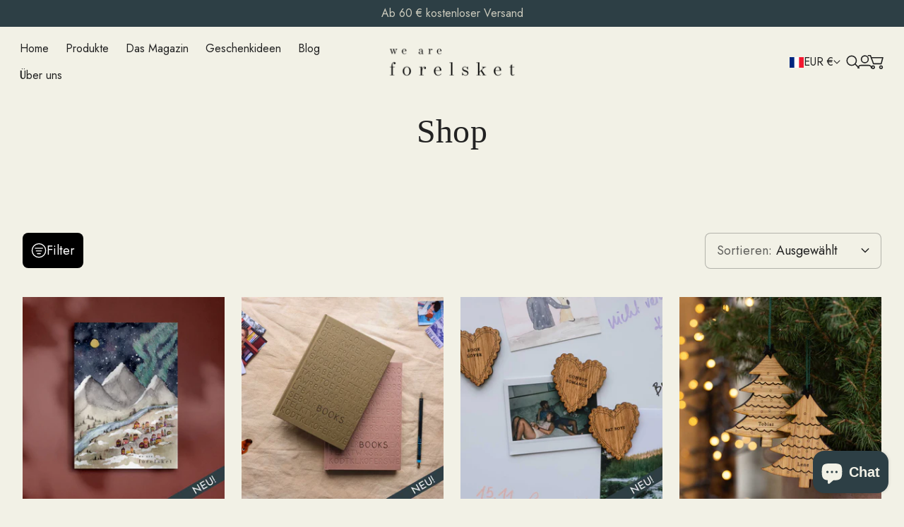

--- FILE ---
content_type: text/html; charset=utf-8
request_url: https://www.weareforelsket.com/de-fr/collections/shop
body_size: 57779
content:
<!doctype html>

<!--
  --------------------------------------------------------------------
  #  Eclipse v5.1.2
  #  Documentation: https://help.fluorescent.co/eclipse
  #  Purchase: https://themes.shopify.com/themes/eclipse
  #  A product by Fluorescent: https://fluorescent.co/
  --------------------------------------------------------------------
-->



<html class="no-js" lang="de">
  <head><meta charset="UTF-8">
<meta name="viewport" content="width=device-width,initial-scale=1">


<link rel="canonical" href="https://www.weareforelsket.com/de-fr/collections/shop">
<link rel="preconnect" href="https://cdn.shopify.com" crossorigin>

<link rel="shortcut icon" href="//www.weareforelsket.com/cdn/shop/files/forelsket-Favicon.jpg?crop=center&height=32&v=1633525525&width=32" type="image/png">
<title>Shop - we are forelsket</title>
<meta property="og:url" content="https://www.weareforelsket.com/de-fr/collections/shop">
<meta property="og:site_name" content="we are forelsket">
<meta property="og:type" content="website">
<meta property="og:title" content="Shop">
<meta property="og:description" content="we are forelsket">
<meta property="og:image" content="http://www.weareforelsket.com/cdn/shop/files/weareForelsket-Social-Media_winter-25_web.jpg?v=1763198253&width=1920">
<meta property="og:image:secure_url" content="https://www.weareforelsket.com/cdn/shop/files/weareForelsket-Social-Media_winter-25_web.jpg?v=1763198253&width=1920">



<meta name="twitter:title" content="Shop">
<meta name="twitter:description" content="we are forelsket">
<meta name="twitter:card" content="summary_large_image">
<meta name="twitter:image" content="https://www.weareforelsket.com/cdn/shop/files/weareForelsket-Social-Media_winter-25_web.jpg?v=1763198253&width=1920">
<meta name="twitter:image:width" content="480">
<meta name="twitter:image:height" content="480">
<style>
  @property --property-test {
    syntax: '<percentage>';
    inherits: false;
    initial-value: 100%;
  }
</style>

<script>
  console.log('Eclipse v5.1.2 by Fluorescent');

  // Remove no-js class once JS is available.
  document.documentElement.classList.remove('no-js');
  document.documentElement.classList.add('js');

  // Determine whether @property is supported.
  const propertyTestValue = window.getComputedStyle(document.documentElement).getPropertyValue('--property-test')

  if (propertyTestValue === "") {
    document.documentElement.classList.add('prop-value-api-not-supported');
  } else {
    document.documentElement.classList.add('prop-value-api-supported');
  }

  // Determine whether the user preferes reduced motion, or animations should be enabled.
  if (window.matchMedia(`(prefers-reduced-motion: reduce)`) === true || window.matchMedia(`(prefers-reduced-motion: reduce)`).matches === true) {
    document.documentElement.classList.add('prefers-reduced-motion');
  } else {
    document.documentElement.classList.add('do-anim');
  }

  window.theme = {
    version: 'v5.1.2',
    themeName: 'Eclipse',
    moneyFormat: "€{{amount}}",
    coreData: {
      n: "Eclipse",
      v: "v5.1.2",
    },
    strings: {
      name: "we are forelsket",
      accessibility: {
        playVideo: "Spielen",
        pauseVideo: "Pause",
        carouselSelect:  "Karussell auf Dia bewegen {{ number }}",
        carouselPause: "Slideshow pausieren",
        carouselPlay: "Slideshow abspielen"
      },
      product: {
        review: "Eine Rezension schreiben"
      },
      products: {
        product: {
          unavailable: "Nicht verfügbar",
          unitPrice: "Grundpreis",
          unitPriceSeparator: "pro",
          sku: "SKU"
        },
        giftCardRecipientErrors: {
          email: "Ungültige E-Mail",
          name: "E-Mail ist erforderlich",
          message: "E-Mail ist erforderlich",
          
          send_on: "E-Mail ist erforderlich",
        }
      },
      cart: {
        editCartNote: "Bearbeiten",
        addCartNote: "Besondere Hinweise an den Verkäufer",
        quantityError: "Sie haben die maximale Anzahl dieses Produktes in Ihrem Warenkorb"
      },
      pagination: {
        viewing: "Sie sehen gerade {{ of }} von {{ total }}",
        products: "Produkte",
        results: "Ergebnisse"
      }
    },
    routes: {
      root: "/de-fr",
      cart: {
        base: "/de-fr/cart",
        add: "/de-fr/cart/add",
        change: "/de-fr/cart/change",
        update: "/de-fr/cart/update",
        clear: "/de-fr/cart/clear",
        // Manual routes until Shopify adds support
        shipping: "/de-fr/cart/shipping_rates"
      },
      // Manual routes until Shopify adds support
      products: "/de-fr/products",
      productRecommendations: "/de-fr/recommendations/products",
      predictiveSearch: '/de-fr/search/suggest',
      search: '/de-fr/search'
    },
    icons: {
      leftChevronWithStem: "\u003cspan class=\"icon icon--chevron-with-stem-left\" style=\"--icon-width: 20px; --icon-height: 18px;\"\u003e\n  \u003csvg viewBox=\"0 0 22 18\" fill=\"none\" xmlns=\"http:\/\/www.w3.org\/2000\/svg\"\u003e\n      \n      \u003cg style=\"transform: rotate(180deg); transform-origin: center;\"\u003e\n        \u003cpath class=\"chevron\" d=\"M12.7615 1.26501L20.5 9.00357L12.7615 16.7421\" stroke=\"currentColor\" stroke-width=\"1.75\"\/\u003e\n        \u003cpath class=\"stem\" d=\"M0 9L20.3091 9.00001\" stroke=\"currentColor\" stroke-width=\"1.75\"\/\u003e\n      \u003c\/g\u003e\n    \u003c\/svg\u003e\n\u003c\/span\u003e\n\n",
      rightChevronWithStem: "\u003cspan class=\"icon icon--chevron-with-stem-right\" style=\"--icon-width: 20px; --icon-height: 18px;\"\u003e\n  \u003csvg viewBox=\"0 0 22 18\" fill=\"none\" xmlns=\"http:\/\/www.w3.org\/2000\/svg\"\u003e\n      \n      \u003cg style=\"transform: rotate(0deg); transform-origin: center;\"\u003e\n        \u003cpath class=\"chevron\" d=\"M12.7615 1.26501L20.5 9.00357L12.7615 16.7421\" stroke=\"currentColor\" stroke-width=\"1.75\"\/\u003e\n        \u003cpath class=\"stem\" d=\"M0 9L20.3091 9.00001\" stroke=\"currentColor\" stroke-width=\"1.75\"\/\u003e\n      \u003c\/g\u003e\n    \u003c\/svg\u003e\n\u003c\/span\u003e\n\n",
      close: "\u003cspan class=\"icon icon--cross\" style=\"--icon-width: 24px; --icon-height: 24px;\"\u003e\n  \u003csvg xmlns=\"http:\/\/www.w3.org\/2000\/svg\" width=\"16\" height=\"16\" viewBox=\"0 0 16 16\" fill=\"none\"\u003e\n          \u003cpath d=\"M1.75 1.75L8 8M14.25 14.25L8 8M8 8L14.25 1.75M8 8L1.75 14.25\" stroke=\"currentColor\" stroke-width=\"1.55556\" stroke-linecap=\"square\"\/\u003e\n        \u003c\/svg\u003e\n\u003c\/span\u003e\n\n",
      zoom: "\u003cspan class=\"icon icon--media-zoom-in\" style=\"--icon-width: 24px; --icon-height: 24px;\"\u003e\n  \u003csvg xmlns=\"http:\/\/www.w3.org\/2000\/svg\" viewBox=\"0 0 20 20\" fill=\"none\"\u003e\n          \u003cpath d=\"M8.5 16C12.6421 16 16 12.6421 16 8.5C16 4.35786 12.6421 1 8.5 1C4.35786 1 1 4.35786 1 8.5C1 12.6421 4.35786 16 8.5 16Z\" stroke=\"currentColor\" stroke-width=\"1.5\" stroke-miterlimit=\"10\" stroke-linecap=\"round\"\/\u003e\n          \u003cpath d=\"M5.09508 8.60999H12.1733\" stroke=\"currentColor\" stroke-width=\"1.5\" stroke-miterlimit=\"10\" stroke-linecap=\"round\"\/\u003e\n          \u003cpath class=\"cross-up\" d=\"M8.63377 5.07147V12.1497\" stroke=\"currentColor\" stroke-width=\"1.5\" stroke-miterlimit=\"10\" stroke-linecap=\"round\"\/\u003e\n          \u003cpath d=\"M17.9926 19.0303C18.2855 19.3232 18.7604 19.3232 19.0532 19.0303C19.3461 18.7374 19.3461 18.2626 19.0532 17.9697L17.9926 19.0303ZM13.6845 14.7222L17.9926 19.0303L19.0532 17.9697L14.7451 13.6615L13.6845 14.7222Z\" fill=\"currentColor\"\/\u003e\n        \u003c\/svg\u003e\n\u003c\/span\u003e\n\n",
      zoomIn: "\u003cspan class=\"icon icon--media-zoom-in\" style=\"--icon-width: 24px; --icon-height: 24px;\"\u003e\n  \u003csvg xmlns=\"http:\/\/www.w3.org\/2000\/svg\" viewBox=\"0 0 20 20\" fill=\"none\"\u003e\n          \u003cpath d=\"M8.5 16C12.6421 16 16 12.6421 16 8.5C16 4.35786 12.6421 1 8.5 1C4.35786 1 1 4.35786 1 8.5C1 12.6421 4.35786 16 8.5 16Z\" stroke=\"currentColor\" stroke-width=\"1.5\" stroke-miterlimit=\"10\" stroke-linecap=\"round\"\/\u003e\n          \u003cpath d=\"M5.09508 8.60999H12.1733\" stroke=\"currentColor\" stroke-width=\"1.5\" stroke-miterlimit=\"10\" stroke-linecap=\"round\"\/\u003e\n          \u003cpath class=\"cross-up\" d=\"M8.63377 5.07147V12.1497\" stroke=\"currentColor\" stroke-width=\"1.5\" stroke-miterlimit=\"10\" stroke-linecap=\"round\"\/\u003e\n          \u003cpath d=\"M17.9926 19.0303C18.2855 19.3232 18.7604 19.3232 19.0532 19.0303C19.3461 18.7374 19.3461 18.2626 19.0532 17.9697L17.9926 19.0303ZM13.6845 14.7222L17.9926 19.0303L19.0532 17.9697L14.7451 13.6615L13.6845 14.7222Z\" fill=\"currentColor\"\/\u003e\n        \u003c\/svg\u003e\n\u003c\/span\u003e\n\n  \u003cspan class=\"zoom-icon__text zoom-in fs-body-75\"\u003eVergrößern\u003c\/span\u003e",
      zoomOut: "\u003cspan class=\"icon icon--media-zoom-out\" style=\"--icon-width: 24px; --icon-height: 24px;\"\u003e\n  \u003csvg xmlns=\"http:\/\/www.w3.org\/2000\/svg\" viewBox=\"0 0 20 20\" fill=\"none\"\u003e\n          \u003cpath d=\"M8.5 16C12.6421 16 16 12.6421 16 8.5C16 4.35786 12.6421 1 8.5 1C4.35786 1 1 4.35786 1 8.5C1 12.6421 4.35786 16 8.5 16Z\" stroke=\"currentColor\" stroke-width=\"1.5\" stroke-miterlimit=\"10\" stroke-linecap=\"round\"\/\u003e\n          \u003cpath d=\"M5.09508 8.60999H12.1733\" stroke=\"currentColor\" stroke-width=\"1.5\" stroke-miterlimit=\"10\" stroke-linecap=\"round\"\/\u003e\n          \u003cpath d=\"M17.9683 19.0289C18.2604 19.3226 18.7352 19.3239 19.0289 19.0317C19.3226 18.7396 19.3239 18.2648 19.0317 17.9711L17.9683 19.0289ZM13.683 14.7208L17.9683 19.0289L19.0317 17.9711L14.7465 13.663L13.683 14.7208Z\" fill=\"currentColor\"\/\u003e\n        \u003c\/svg\u003e\n\u003c\/span\u003e\n\n  \u003cspan class=\"zoom-icon__text zoom-out fs-body-75\"\u003eVerkleinern\u003c\/span\u003e",
      play: "\u003cspan class=\"icon icon--media-play\" style=\"--icon-width: 24px; --icon-height: 24px;\"\u003e\n  \u003csvg xmlns=\"http:\/\/www.w3.org\/2000\/svg\" fill=\"none\" viewBox=\"0 0 18 20\"\u003e\n          \u003cg clip-path=\"url(#clip0_10912_82110)\"\u003e\n            \u003cpath fill=\"currentColor\" d=\"M4.5 20V0l14 10-14 10Z\"\/\u003e\n          \u003c\/g\u003e\n\n          \u003cdefs\u003e\n            \u003cclipPath id=\"clip0_10912_82110\"\u003e\n              \u003cpath fill=\"#fff\" d=\"M.5 0h18v20H.5z\"\/\u003e\n            \u003c\/clipPath\u003e\n          \u003c\/defs\u003e\n        \u003c\/svg\u003e\n\u003c\/span\u003e\n\n",
      pause: "\u003cspan class=\"icon icon--media-pause\" style=\"--icon-width: 24px; --icon-height: 24px;\"\u003e\n  \u003csvg xmlns=\"http:\/\/www.w3.org\/2000\/svg\" viewBox=\"0 0 12 14\" fill=\"none\"\u003e\n          \u003cpath fill-rule=\"evenodd\" clip-rule=\"evenodd\" d=\"M4 0H0V14H4V0ZM12 0H8V14H12V0Z\" fill=\"currentColor\"\/\u003e\n        \u003c\/svg\u003e\n\u003c\/span\u003e\n\n"
    }
  }

  

  
</script>
<style>
  
  @font-face {
  font-family: Jost;
  font-weight: 400;
  font-style: normal;
  font-display: swap;
  src: url("//www.weareforelsket.com/cdn/fonts/jost/jost_n4.d47a1b6347ce4a4c9f437608011273009d91f2b7.woff2") format("woff2"),
       url("//www.weareforelsket.com/cdn/fonts/jost/jost_n4.791c46290e672b3f85c3d1c651ef2efa3819eadd.woff") format("woff");
}

  @font-face {
  font-family: Jost;
  font-weight: 700;
  font-style: normal;
  font-display: swap;
  src: url("//www.weareforelsket.com/cdn/fonts/jost/jost_n7.921dc18c13fa0b0c94c5e2517ffe06139c3615a3.woff2") format("woff2"),
       url("//www.weareforelsket.com/cdn/fonts/jost/jost_n7.cbfc16c98c1e195f46c536e775e4e959c5f2f22b.woff") format("woff");
}

  @font-face {
  font-family: Jost;
  font-weight: 400;
  font-style: italic;
  font-display: swap;
  src: url("//www.weareforelsket.com/cdn/fonts/jost/jost_i4.b690098389649750ada222b9763d55796c5283a5.woff2") format("woff2"),
       url("//www.weareforelsket.com/cdn/fonts/jost/jost_i4.fd766415a47e50b9e391ae7ec04e2ae25e7e28b0.woff") format("woff");
}

  @font-face {
  font-family: Jost;
  font-weight: 700;
  font-style: italic;
  font-display: swap;
  src: url("//www.weareforelsket.com/cdn/fonts/jost/jost_i7.d8201b854e41e19d7ed9b1a31fe4fe71deea6d3f.woff2") format("woff2"),
       url("//www.weareforelsket.com/cdn/fonts/jost/jost_i7.eae515c34e26b6c853efddc3fc0c552e0de63757.woff") format("woff");
}


  :root {--color-background: #f2f1e6; --color-background-gradient: initial; --color-text: #222222; --color-text-alpha-05: rgba(34, 34, 34, 0.05); --color-text-alpha-08: rgba(34, 34, 34, 0.08); --color-text-alpha-10: rgba(34, 34, 34, 0.1); --color-text-alpha-15: rgba(34, 34, 34, 0.15); --color-text-alpha-20: rgba(34, 34, 34, 0.2); --color-text-alpha-30: rgba(34, 34, 34, 0.3); --color-text-alpha-40: rgba(34, 34, 34, 0.4); --color-text-alpha-50: rgba(34, 34, 34, 0.5); --color-text-alpha-60: rgba(34, 34, 34, 0.6); --color-text-alpha-70: rgba(34, 34, 34, 0.7); --color-text-alpha-80: rgba(34, 34, 34, 0.8); --color-text-alpha-90: rgba(34, 34, 34, 0.9); --color-lines-and-borders: #d1d1d1; --color-lines-and-borders-alpha-40: rgba(209, 209, 209, 0.4); --color-lines-and-borders-alpha-50: rgba(209, 209, 209, 0.5); --color-lines-and-borders-alpha-60: rgba(209, 209, 209, 0.6); --color-accent: #ffffff; --color-accent-foreground: #2c2c2c; --color-solid-button-background: #c9c7b9; --color-solid-button-text: #222222; --color-outline-button-background: rgba(0,0,0,0); --color-outline-button-text-and-border: #000000; --color-outline-button-text-and-border-alpha-10: rgba(0, 0, 0, 0.1); --color-outline-button-text-and-border-alpha-20: rgba(0, 0, 0, 0.2); --color-outline-button-text-and-border-alpha-30: rgba(0, 0, 0, 0.3); --color-outline-button-text-and-border-alpha-40: rgba(0, 0, 0, 0.4); --color-outline-button-text-and-border-alpha-50: rgba(0, 0, 0, 0.5); --color-icon-button-background: #000000; --color-icon-button-background-alpha-40: rgba(0, 0, 0, 0.4); --color-icon-button-background-alpha-60: rgba(0, 0, 0, 0.6); --color-icon-button-background-alpha-80: rgba(0, 0, 0, 0.8); --color-icon-button-foreground: #ffffff;--color-popup-modal-background: #f2f1e6; --color-popup-modal-background-gradient: initial; --color-popup-modal-text: #222222; --color-popup-modal-text-alpha-05: rgba(34, 34, 34, 0.05); --color-popup-modal-text-alpha-08: rgba(34, 34, 34, 0.08); --color-popup-modal-text-alpha-10: rgba(34, 34, 34, 0.1); --color-popup-modal-text-alpha-15: rgba(34, 34, 34, 0.15); --color-popup-modal-text-alpha-20: rgba(34, 34, 34, 0.2); --color-popup-modal-text-alpha-30: rgba(34, 34, 34, 0.3); --color-popup-modal-text-alpha-40: rgba(34, 34, 34, 0.4); --color-popup-modal-text-alpha-50: rgba(34, 34, 34, 0.5); --color-popup-modal-text-alpha-60: rgba(34, 34, 34, 0.6); --color-popup-modal-text-alpha-70: rgba(34, 34, 34, 0.7); --color-popup-modal-text-alpha-80: rgba(34, 34, 34, 0.8); --color-popup-modal-text-alpha-90: rgba(34, 34, 34, 0.9); --color-popup-modal-lines-and-borders: #d1d1d1; --color-popup-modal-lines-and-borders-alpha-40: rgba(209, 209, 209, 0.4); --color-popup-modal-lines-and-borders-alpha-50: rgba(209, 209, 209, 0.5); --color-popup-modal-lines-and-borders-alpha-60: rgba(209, 209, 209, 0.6); --color-popup-modal-accent: #ffffff; --color-popup-modal-accent-foreground: #2c2c2c; --color-popup-modal-solid-button-background: #c9c7b9; --color-popup-modal-solid-button-text: #222222; --color-popup-modal-outline-button-background: rgba(0,0,0,0); --color-popup-modal-outline-button-text-and-border: #000000; --color-popup-modal-outline-button-text-and-border-alpha-10: rgba(0, 0, 0, 0.1); --color-popup-modal-outline-button-text-and-border-alpha-20: rgba(0, 0, 0, 0.2); --color-popup-modal-outline-button-text-and-border-alpha-30: rgba(0, 0, 0, 0.3); --color-popup-modal-outline-button-text-and-border-alpha-40: rgba(0, 0, 0, 0.4); --color-popup-modal-outline-button-text-and-border-alpha-50: rgba(0, 0, 0, 0.5); --color-popup-modal-icon-button-background: #000000; --color-popup-modal-icon-button-background-alpha-40: rgba(0, 0, 0, 0.4); --color-popup-modal-icon-button-background-alpha-60: rgba(0, 0, 0, 0.6); --color-popup-modal-icon-button-background-alpha-80: rgba(0, 0, 0, 0.8); --color-popup-modal-icon-button-foreground: #ffffff;--color-drawer-background: #f2f1e6; --color-drawer-background-gradient: initial; --color-drawer-text: #222222; --color-drawer-text-alpha-05: rgba(34, 34, 34, 0.05); --color-drawer-text-alpha-08: rgba(34, 34, 34, 0.08); --color-drawer-text-alpha-10: rgba(34, 34, 34, 0.1); --color-drawer-text-alpha-15: rgba(34, 34, 34, 0.15); --color-drawer-text-alpha-20: rgba(34, 34, 34, 0.2); --color-drawer-text-alpha-30: rgba(34, 34, 34, 0.3); --color-drawer-text-alpha-40: rgba(34, 34, 34, 0.4); --color-drawer-text-alpha-50: rgba(34, 34, 34, 0.5); --color-drawer-text-alpha-60: rgba(34, 34, 34, 0.6); --color-drawer-text-alpha-70: rgba(34, 34, 34, 0.7); --color-drawer-text-alpha-80: rgba(34, 34, 34, 0.8); --color-drawer-text-alpha-90: rgba(34, 34, 34, 0.9); --color-drawer-lines-and-borders: #d1d1d1; --color-drawer-lines-and-borders-alpha-40: rgba(209, 209, 209, 0.4); --color-drawer-lines-and-borders-alpha-50: rgba(209, 209, 209, 0.5); --color-drawer-lines-and-borders-alpha-60: rgba(209, 209, 209, 0.6); --color-drawer-accent: #ffffff; --color-drawer-accent-foreground: #2c2c2c; --color-drawer-solid-button-background: #c9c7b9; --color-drawer-solid-button-text: #222222; --color-drawer-outline-button-background: rgba(0,0,0,0); --color-drawer-outline-button-text-and-border: #000000; --color-drawer-outline-button-text-and-border-alpha-10: rgba(0, 0, 0, 0.1); --color-drawer-outline-button-text-and-border-alpha-20: rgba(0, 0, 0, 0.2); --color-drawer-outline-button-text-and-border-alpha-30: rgba(0, 0, 0, 0.3); --color-drawer-outline-button-text-and-border-alpha-40: rgba(0, 0, 0, 0.4); --color-drawer-outline-button-text-and-border-alpha-50: rgba(0, 0, 0, 0.5); --color-drawer-icon-button-background: #000000; --color-drawer-icon-button-background-alpha-40: rgba(0, 0, 0, 0.4); --color-drawer-icon-button-background-alpha-60: rgba(0, 0, 0, 0.6); --color-drawer-icon-button-background-alpha-80: rgba(0, 0, 0, 0.8); --color-drawer-icon-button-foreground: #ffffff;--color-products-sale: #e25e4c; --color-products-sold-out: #7D7D7D; --color-products-low-inventory: #D60F10; --color-products-in-stock: #008670;--color-notifications-success: #00822B; --color-notifications-success-alpha-10: rgba(0, 130, 43, 0.1); --color-notifications-success-alpha-20: rgba(0, 130, 43, 0.2); --color-notifications-error: #B20000; --color-notifications-error-alpha-10: rgba(178, 0, 0, 0.1); --color-notifications-error-alpha-20: rgba(178, 0, 0, 0.2);--color-white: #ffffff;--color-black: #000000;--font-family-heading: "New York", Iowan Old Style, Apple Garamond, Baskerville, Times New Roman, Droid Serif, Times, Source Serif Pro, serif, Apple Color Emoji, Segoe UI Emoji, Segoe UI Symbol; --font-weight-heading: 400; --font-size-heading-display-1: clamp(2.7rem, 2.25rem + 1.5vw, 3.375rem)
; --font-size-heading-display-2: clamp(2.3994rem, 1.9995rem + 1.3331vw, 2.9993rem)
; --font-size-heading-display-3: clamp(2.0999rem, 1.7499rem + 1.1667vw, 2.6249rem)
; --font-size-heading-1-base: clamp(1.8rem, 1.5rem + 1.0vw, 2.25rem)
; --font-size-heading-2-base: clamp(1.575rem, 1.3125rem + 0.8751vw, 1.9688rem)
; --font-size-heading-3-base: clamp(1.35rem, 1.125rem + 0.75vw, 1.6875rem)
; --font-size-heading-4-base: clamp(1.17rem, 0.975rem + 0.65vw, 1.4625rem)
; --font-size-heading-5-base: clamp(1.08rem, 0.9rem + 0.6vw, 1.35rem)
; --font-size-heading-6-base: clamp(0.99rem, 0.825rem + 0.55vw, 1.2375rem)
;--font-weight-bold-heading: ; --font-style-heading: normal; --line-height-heading: 1.15; --letter-spacing-heading: 0.01em; --font-family-body: Jost, sans-serif; --font-weight-body: 400; --font-size-body-400: clamp(1.7243rem, 1.6243rem + 0.3333vw, 1.8743rem)
; --font-size-body-350: clamp(1.6094rem, 1.5161rem + 0.3111vw, 1.7494rem)
; --font-size-body-300: clamp(1.4945rem, 1.4078rem + 0.2889vw, 1.6245rem)
; --font-size-body-250: clamp(1.3797rem, 1.2998rem + 0.2664vw, 1.4996rem)
; --font-size-body-200: clamp(1.2648rem, 1.1915rem + 0.2444vw, 1.3748rem)
; --font-size-body-150: clamp(1.1499rem, 1.0832rem + 0.2222vw, 1.2499rem)
; --font-size-body-100: clamp(1.035rem, 0.975rem + 0.2vw, 1.125rem)
; --font-size-body-75: clamp(0.9191rem, 0.8658rem + 0.1776vw, 0.999rem)
; --font-size-body-60: clamp(0.851rem, 0.8017rem + 0.1644vw, 0.925rem)
; --font-size-body-50: clamp(0.8042rem, 0.7576rem + 0.1553vw, 0.8741rem)
; --font-size-body-25: clamp(0.7473rem, 0.704rem + 0.1444vw, 0.8123rem)
; --font-size-body-20: clamp(0.6893rem, 0.6493rem + 0.1333vw, 0.7493rem)
;--font-weight-bold-body: 700; --font-style-body: normal; --font-style-italic-body: italic; --line-height-body: 1.4; --letter-spacing-body: 0.0em; --font-family-navigation: Jost, sans-serif; --font-weight-navigation: 400; --font-size-navigation: clamp(1.0rem, 1.0rem + 0.0vw, 1.0rem)
;--line-height-navigation: var(--line-height-body);--letter-spacing-navigation: 0.0em; --font-family-button: Jost, sans-serif; --font-weight-button: 400; --font-size-button: clamp(1.035rem, 0.975rem + 0.2vw, 1.125rem)
; --font-size-button-small: clamp(0.9191rem, 0.8658rem + 0.1776vw, 0.999rem)
;--line-height-button: 1.4; --letter-spacing-button: 0.0em; --radius-drawer: 16px;
    --radius-modal: 16px;
    --radius-popover: 12px;
    --radius-card: 14px;
    --radius-image: 16px;
    --radius-image-thumbnail: 8px;
    --radius-button: 8px;
    --radius-input: 8px;
    --radius-badge: 35px;
    --radius-button-within-popover: 8.4px;
    --radius-button-within-drawer: 8.0px;
  }
</style>
<script>
  flu = window.flu || {}
  flu.chunks = {
    photoswipe: "//www.weareforelsket.com/cdn/shop/t/18/assets/photoswipe-chunk.js?v=18659099751219271031765616451",
  }
  flu.cartType = "page";
</script><script type="module" src="//www.weareforelsket.com/cdn/shop/t/18/assets/theme.min.js?v=128765813174334743511765616452"></script><script defer>
  var defineVH = function () {
    document.documentElement.style.setProperty('--vh', window.innerHeight * 0.01 + 'px')
  }

  window.addEventListener('resize', defineVH)
  window.addEventListener('orientationchange', defineVH)
  defineVH()
</script><link href="//www.weareforelsket.com/cdn/shop/t/18/assets/theme.css?v=74259012980849271011765616452" rel="stylesheet" type="text/css" media="all" /><script>window.performance && window.performance.mark && window.performance.mark('shopify.content_for_header.start');</script><meta name="facebook-domain-verification" content="8dbbevk4isz6jj6lkm5qbfctzffg7i">
<meta name="facebook-domain-verification" content="1vty8ahl5u1b3m42ck3uffrw0xobed">
<meta name="facebook-domain-verification" content="zz8u6mnottsnr3k150f2dfahcov1bi">
<meta name="facebook-domain-verification" content="5544dsmetjjf0bf183jvm9svegrt4r">
<meta name="google-site-verification" content="GBkmFSPAKQaojjvhsbuOlim5GeZNGofzWj-eulI7QCY">
<meta id="shopify-digital-wallet" name="shopify-digital-wallet" content="/21603767/digital_wallets/dialog">
<meta name="shopify-requires-components" content="true" product-ids="14772477460806">
<meta name="shopify-checkout-api-token" content="4e620efd0b998dc782a7247a499e482b">
<meta id="in-context-paypal-metadata" data-shop-id="21603767" data-venmo-supported="false" data-environment="production" data-locale="de_DE" data-paypal-v4="true" data-currency="EUR">
<link rel="alternate" type="application/atom+xml" title="Feed" href="/de-fr/collections/shop.atom" />
<link rel="next" href="/de-fr/collections/shop?page=2">
<link rel="alternate" hreflang="x-default" href="https://www.weareforelsket.com/collections/shop">
<link rel="alternate" hreflang="de" href="https://www.weareforelsket.com/collections/shop">
<link rel="alternate" hreflang="de-DE" href="https://www.weareforelsket.com/de-de/collections/shop">
<link rel="alternate" hreflang="de-FR" href="https://www.weareforelsket.com/de-fr/collections/shop">
<link rel="alternate" hreflang="de-IT" href="https://www.weareforelsket.com/de-it/collections/shop">
<link rel="alternate" hreflang="de-NL" href="https://www.weareforelsket.com/de-nl/collections/shop">
<link rel="alternate" hreflang="de-SE" href="https://www.weareforelsket.com/de-se/collections/shop">
<link rel="alternate" hreflang="de-CH" href="https://www.weareforelsket.com/de-ch/collections/shop">
<link rel="alternate" hreflang="de-ES" href="https://www.weareforelsket.com/de-es/collections/shop">
<link rel="alternate" type="application/json+oembed" href="https://www.weareforelsket.com/de-fr/collections/shop.oembed">
<script async="async" src="/checkouts/internal/preloads.js?locale=de-FR"></script>
<link rel="preconnect" href="https://shop.app" crossorigin="anonymous">
<script async="async" src="https://shop.app/checkouts/internal/preloads.js?locale=de-FR&shop_id=21603767" crossorigin="anonymous"></script>
<script id="apple-pay-shop-capabilities" type="application/json">{"shopId":21603767,"countryCode":"AT","currencyCode":"EUR","merchantCapabilities":["supports3DS"],"merchantId":"gid:\/\/shopify\/Shop\/21603767","merchantName":"we are forelsket","requiredBillingContactFields":["postalAddress","email"],"requiredShippingContactFields":["postalAddress","email"],"shippingType":"shipping","supportedNetworks":["visa","maestro","masterCard","amex"],"total":{"type":"pending","label":"we are forelsket","amount":"1.00"},"shopifyPaymentsEnabled":true,"supportsSubscriptions":true}</script>
<script id="shopify-features" type="application/json">{"accessToken":"4e620efd0b998dc782a7247a499e482b","betas":["rich-media-storefront-analytics"],"domain":"www.weareforelsket.com","predictiveSearch":true,"shopId":21603767,"locale":"de"}</script>
<script>var Shopify = Shopify || {};
Shopify.shop = "hellopippa.myshopify.com";
Shopify.locale = "de";
Shopify.currency = {"active":"EUR","rate":"1.0"};
Shopify.country = "FR";
Shopify.theme = {"name":"Aktualisierte Kopie von Coastal","id":186199212358,"schema_name":"Eclipse","schema_version":"5.1.2","theme_store_id":3070,"role":"main"};
Shopify.theme.handle = "null";
Shopify.theme.style = {"id":null,"handle":null};
Shopify.cdnHost = "www.weareforelsket.com/cdn";
Shopify.routes = Shopify.routes || {};
Shopify.routes.root = "/de-fr/";</script>
<script type="module">!function(o){(o.Shopify=o.Shopify||{}).modules=!0}(window);</script>
<script>!function(o){function n(){var o=[];function n(){o.push(Array.prototype.slice.apply(arguments))}return n.q=o,n}var t=o.Shopify=o.Shopify||{};t.loadFeatures=n(),t.autoloadFeatures=n()}(window);</script>
<script>
  window.ShopifyPay = window.ShopifyPay || {};
  window.ShopifyPay.apiHost = "shop.app\/pay";
  window.ShopifyPay.redirectState = null;
</script>
<script id="shop-js-analytics" type="application/json">{"pageType":"collection"}</script>
<script defer="defer" async type="module" src="//www.weareforelsket.com/cdn/shopifycloud/shop-js/modules/v2/client.init-shop-cart-sync_HUjMWWU5.de.esm.js"></script>
<script defer="defer" async type="module" src="//www.weareforelsket.com/cdn/shopifycloud/shop-js/modules/v2/chunk.common_QpfDqRK1.esm.js"></script>
<script type="module">
  await import("//www.weareforelsket.com/cdn/shopifycloud/shop-js/modules/v2/client.init-shop-cart-sync_HUjMWWU5.de.esm.js");
await import("//www.weareforelsket.com/cdn/shopifycloud/shop-js/modules/v2/chunk.common_QpfDqRK1.esm.js");

  window.Shopify.SignInWithShop?.initShopCartSync?.({"fedCMEnabled":true,"windoidEnabled":true});

</script>
<script>
  window.Shopify = window.Shopify || {};
  if (!window.Shopify.featureAssets) window.Shopify.featureAssets = {};
  window.Shopify.featureAssets['shop-js'] = {"shop-cart-sync":["modules/v2/client.shop-cart-sync_ByUgVWtJ.de.esm.js","modules/v2/chunk.common_QpfDqRK1.esm.js"],"init-fed-cm":["modules/v2/client.init-fed-cm_CVqhkk-1.de.esm.js","modules/v2/chunk.common_QpfDqRK1.esm.js"],"shop-button":["modules/v2/client.shop-button_B0pFlqys.de.esm.js","modules/v2/chunk.common_QpfDqRK1.esm.js"],"shop-cash-offers":["modules/v2/client.shop-cash-offers_CaaeZ5wd.de.esm.js","modules/v2/chunk.common_QpfDqRK1.esm.js","modules/v2/chunk.modal_CS8dP9kO.esm.js"],"init-windoid":["modules/v2/client.init-windoid_B-gyVqfY.de.esm.js","modules/v2/chunk.common_QpfDqRK1.esm.js"],"shop-toast-manager":["modules/v2/client.shop-toast-manager_DgTeluS3.de.esm.js","modules/v2/chunk.common_QpfDqRK1.esm.js"],"init-shop-email-lookup-coordinator":["modules/v2/client.init-shop-email-lookup-coordinator_C5I212n4.de.esm.js","modules/v2/chunk.common_QpfDqRK1.esm.js"],"init-shop-cart-sync":["modules/v2/client.init-shop-cart-sync_HUjMWWU5.de.esm.js","modules/v2/chunk.common_QpfDqRK1.esm.js"],"avatar":["modules/v2/client.avatar_BTnouDA3.de.esm.js"],"pay-button":["modules/v2/client.pay-button_CJaF-UDc.de.esm.js","modules/v2/chunk.common_QpfDqRK1.esm.js"],"init-customer-accounts":["modules/v2/client.init-customer-accounts_BI_wUvuR.de.esm.js","modules/v2/client.shop-login-button_DTPR4l75.de.esm.js","modules/v2/chunk.common_QpfDqRK1.esm.js","modules/v2/chunk.modal_CS8dP9kO.esm.js"],"init-shop-for-new-customer-accounts":["modules/v2/client.init-shop-for-new-customer-accounts_C4qR5Wl-.de.esm.js","modules/v2/client.shop-login-button_DTPR4l75.de.esm.js","modules/v2/chunk.common_QpfDqRK1.esm.js","modules/v2/chunk.modal_CS8dP9kO.esm.js"],"shop-login-button":["modules/v2/client.shop-login-button_DTPR4l75.de.esm.js","modules/v2/chunk.common_QpfDqRK1.esm.js","modules/v2/chunk.modal_CS8dP9kO.esm.js"],"init-customer-accounts-sign-up":["modules/v2/client.init-customer-accounts-sign-up_SG5gYFpP.de.esm.js","modules/v2/client.shop-login-button_DTPR4l75.de.esm.js","modules/v2/chunk.common_QpfDqRK1.esm.js","modules/v2/chunk.modal_CS8dP9kO.esm.js"],"shop-follow-button":["modules/v2/client.shop-follow-button_CmMsyvrH.de.esm.js","modules/v2/chunk.common_QpfDqRK1.esm.js","modules/v2/chunk.modal_CS8dP9kO.esm.js"],"checkout-modal":["modules/v2/client.checkout-modal_tfCxQqrq.de.esm.js","modules/v2/chunk.common_QpfDqRK1.esm.js","modules/v2/chunk.modal_CS8dP9kO.esm.js"],"lead-capture":["modules/v2/client.lead-capture_Ccz5Zm6k.de.esm.js","modules/v2/chunk.common_QpfDqRK1.esm.js","modules/v2/chunk.modal_CS8dP9kO.esm.js"],"shop-login":["modules/v2/client.shop-login_BfivnucW.de.esm.js","modules/v2/chunk.common_QpfDqRK1.esm.js","modules/v2/chunk.modal_CS8dP9kO.esm.js"],"payment-terms":["modules/v2/client.payment-terms_D2Mn0eFV.de.esm.js","modules/v2/chunk.common_QpfDqRK1.esm.js","modules/v2/chunk.modal_CS8dP9kO.esm.js"]};
</script>
<script>(function() {
  var isLoaded = false;
  function asyncLoad() {
    if (isLoaded) return;
    isLoaded = true;
    var urls = ["https:\/\/static.klaviyo.com\/onsite\/js\/klaviyo.js?company_id=V6CHDR\u0026shop=hellopippa.myshopify.com"];
    for (var i = 0; i < urls.length; i++) {
      var s = document.createElement('script');
      s.type = 'text/javascript';
      s.async = true;
      s.src = urls[i];
      var x = document.getElementsByTagName('script')[0];
      x.parentNode.insertBefore(s, x);
    }
  };
  if(window.attachEvent) {
    window.attachEvent('onload', asyncLoad);
  } else {
    window.addEventListener('load', asyncLoad, false);
  }
})();</script>
<script id="__st">var __st={"a":21603767,"offset":3600,"reqid":"4ea48a14-dcbc-4d2f-98c6-d8a0656dc1da-1768824340","pageurl":"www.weareforelsket.com\/de-fr\/collections\/shop","u":"c2badd448f1e","p":"collection","rtyp":"collection","rid":264860401743};</script>
<script>window.ShopifyPaypalV4VisibilityTracking = true;</script>
<script id="captcha-bootstrap">!function(){'use strict';const t='contact',e='account',n='new_comment',o=[[t,t],['blogs',n],['comments',n],[t,'customer']],c=[[e,'customer_login'],[e,'guest_login'],[e,'recover_customer_password'],[e,'create_customer']],r=t=>t.map((([t,e])=>`form[action*='/${t}']:not([data-nocaptcha='true']) input[name='form_type'][value='${e}']`)).join(','),a=t=>()=>t?[...document.querySelectorAll(t)].map((t=>t.form)):[];function s(){const t=[...o],e=r(t);return a(e)}const i='password',u='form_key',d=['recaptcha-v3-token','g-recaptcha-response','h-captcha-response',i],f=()=>{try{return window.sessionStorage}catch{return}},m='__shopify_v',_=t=>t.elements[u];function p(t,e,n=!1){try{const o=window.sessionStorage,c=JSON.parse(o.getItem(e)),{data:r}=function(t){const{data:e,action:n}=t;return t[m]||n?{data:e,action:n}:{data:t,action:n}}(c);for(const[e,n]of Object.entries(r))t.elements[e]&&(t.elements[e].value=n);n&&o.removeItem(e)}catch(o){console.error('form repopulation failed',{error:o})}}const l='form_type',E='cptcha';function T(t){t.dataset[E]=!0}const w=window,h=w.document,L='Shopify',v='ce_forms',y='captcha';let A=!1;((t,e)=>{const n=(g='f06e6c50-85a8-45c8-87d0-21a2b65856fe',I='https://cdn.shopify.com/shopifycloud/storefront-forms-hcaptcha/ce_storefront_forms_captcha_hcaptcha.v1.5.2.iife.js',D={infoText:'Durch hCaptcha geschützt',privacyText:'Datenschutz',termsText:'Allgemeine Geschäftsbedingungen'},(t,e,n)=>{const o=w[L][v],c=o.bindForm;if(c)return c(t,g,e,D).then(n);var r;o.q.push([[t,g,e,D],n]),r=I,A||(h.body.append(Object.assign(h.createElement('script'),{id:'captcha-provider',async:!0,src:r})),A=!0)});var g,I,D;w[L]=w[L]||{},w[L][v]=w[L][v]||{},w[L][v].q=[],w[L][y]=w[L][y]||{},w[L][y].protect=function(t,e){n(t,void 0,e),T(t)},Object.freeze(w[L][y]),function(t,e,n,w,h,L){const[v,y,A,g]=function(t,e,n){const i=e?o:[],u=t?c:[],d=[...i,...u],f=r(d),m=r(i),_=r(d.filter((([t,e])=>n.includes(e))));return[a(f),a(m),a(_),s()]}(w,h,L),I=t=>{const e=t.target;return e instanceof HTMLFormElement?e:e&&e.form},D=t=>v().includes(t);t.addEventListener('submit',(t=>{const e=I(t);if(!e)return;const n=D(e)&&!e.dataset.hcaptchaBound&&!e.dataset.recaptchaBound,o=_(e),c=g().includes(e)&&(!o||!o.value);(n||c)&&t.preventDefault(),c&&!n&&(function(t){try{if(!f())return;!function(t){const e=f();if(!e)return;const n=_(t);if(!n)return;const o=n.value;o&&e.removeItem(o)}(t);const e=Array.from(Array(32),(()=>Math.random().toString(36)[2])).join('');!function(t,e){_(t)||t.append(Object.assign(document.createElement('input'),{type:'hidden',name:u})),t.elements[u].value=e}(t,e),function(t,e){const n=f();if(!n)return;const o=[...t.querySelectorAll(`input[type='${i}']`)].map((({name:t})=>t)),c=[...d,...o],r={};for(const[a,s]of new FormData(t).entries())c.includes(a)||(r[a]=s);n.setItem(e,JSON.stringify({[m]:1,action:t.action,data:r}))}(t,e)}catch(e){console.error('failed to persist form',e)}}(e),e.submit())}));const S=(t,e)=>{t&&!t.dataset[E]&&(n(t,e.some((e=>e===t))),T(t))};for(const o of['focusin','change'])t.addEventListener(o,(t=>{const e=I(t);D(e)&&S(e,y())}));const B=e.get('form_key'),M=e.get(l),P=B&&M;t.addEventListener('DOMContentLoaded',(()=>{const t=y();if(P)for(const e of t)e.elements[l].value===M&&p(e,B);[...new Set([...A(),...v().filter((t=>'true'===t.dataset.shopifyCaptcha))])].forEach((e=>S(e,t)))}))}(h,new URLSearchParams(w.location.search),n,t,e,['guest_login'])})(!0,!0)}();</script>
<script integrity="sha256-4kQ18oKyAcykRKYeNunJcIwy7WH5gtpwJnB7kiuLZ1E=" data-source-attribution="shopify.loadfeatures" defer="defer" src="//www.weareforelsket.com/cdn/shopifycloud/storefront/assets/storefront/load_feature-a0a9edcb.js" crossorigin="anonymous"></script>
<script crossorigin="anonymous" defer="defer" src="//www.weareforelsket.com/cdn/shopifycloud/storefront/assets/shopify_pay/storefront-65b4c6d7.js?v=20250812"></script>
<script data-source-attribution="shopify.dynamic_checkout.dynamic.init">var Shopify=Shopify||{};Shopify.PaymentButton=Shopify.PaymentButton||{isStorefrontPortableWallets:!0,init:function(){window.Shopify.PaymentButton.init=function(){};var t=document.createElement("script");t.src="https://www.weareforelsket.com/cdn/shopifycloud/portable-wallets/latest/portable-wallets.de.js",t.type="module",document.head.appendChild(t)}};
</script>
<script data-source-attribution="shopify.dynamic_checkout.buyer_consent">
  function portableWalletsHideBuyerConsent(e){var t=document.getElementById("shopify-buyer-consent"),n=document.getElementById("shopify-subscription-policy-button");t&&n&&(t.classList.add("hidden"),t.setAttribute("aria-hidden","true"),n.removeEventListener("click",e))}function portableWalletsShowBuyerConsent(e){var t=document.getElementById("shopify-buyer-consent"),n=document.getElementById("shopify-subscription-policy-button");t&&n&&(t.classList.remove("hidden"),t.removeAttribute("aria-hidden"),n.addEventListener("click",e))}window.Shopify?.PaymentButton&&(window.Shopify.PaymentButton.hideBuyerConsent=portableWalletsHideBuyerConsent,window.Shopify.PaymentButton.showBuyerConsent=portableWalletsShowBuyerConsent);
</script>
<script data-source-attribution="shopify.dynamic_checkout.cart.bootstrap">document.addEventListener("DOMContentLoaded",(function(){function t(){return document.querySelector("shopify-accelerated-checkout-cart, shopify-accelerated-checkout")}if(t())Shopify.PaymentButton.init();else{new MutationObserver((function(e,n){t()&&(Shopify.PaymentButton.init(),n.disconnect())})).observe(document.body,{childList:!0,subtree:!0})}}));
</script>
<script id='scb4127' type='text/javascript' async='' src='https://www.weareforelsket.com/cdn/shopifycloud/privacy-banner/storefront-banner.js'></script><link id="shopify-accelerated-checkout-styles" rel="stylesheet" media="screen" href="https://www.weareforelsket.com/cdn/shopifycloud/portable-wallets/latest/accelerated-checkout-backwards-compat.css" crossorigin="anonymous">
<style id="shopify-accelerated-checkout-cart">
        #shopify-buyer-consent {
  margin-top: 1em;
  display: inline-block;
  width: 100%;
}

#shopify-buyer-consent.hidden {
  display: none;
}

#shopify-subscription-policy-button {
  background: none;
  border: none;
  padding: 0;
  text-decoration: underline;
  font-size: inherit;
  cursor: pointer;
}

#shopify-subscription-policy-button::before {
  box-shadow: none;
}

      </style>

<script>window.performance && window.performance.mark && window.performance.mark('shopify.content_for_header.end');</script><!-- BEGIN app block: shopify://apps/klaviyo-email-marketing-sms/blocks/klaviyo-onsite-embed/2632fe16-c075-4321-a88b-50b567f42507 -->












  <script async src="https://static.klaviyo.com/onsite/js/V6CHDR/klaviyo.js?company_id=V6CHDR"></script>
  <script>!function(){if(!window.klaviyo){window._klOnsite=window._klOnsite||[];try{window.klaviyo=new Proxy({},{get:function(n,i){return"push"===i?function(){var n;(n=window._klOnsite).push.apply(n,arguments)}:function(){for(var n=arguments.length,o=new Array(n),w=0;w<n;w++)o[w]=arguments[w];var t="function"==typeof o[o.length-1]?o.pop():void 0,e=new Promise((function(n){window._klOnsite.push([i].concat(o,[function(i){t&&t(i),n(i)}]))}));return e}}})}catch(n){window.klaviyo=window.klaviyo||[],window.klaviyo.push=function(){var n;(n=window._klOnsite).push.apply(n,arguments)}}}}();</script>

  




  <script>
    window.klaviyoReviewsProductDesignMode = false
  </script>







<!-- END app block --><script src="https://cdn.shopify.com/extensions/019b92df-1966-750c-943d-a8ced4b05ac2/option-cli3-369/assets/gpomain.js" type="text/javascript" defer="defer"></script>
<script src="https://cdn.shopify.com/extensions/7bc9bb47-adfa-4267-963e-cadee5096caf/inbox-1252/assets/inbox-chat-loader.js" type="text/javascript" defer="defer"></script>
<link href="https://monorail-edge.shopifysvc.com" rel="dns-prefetch">
<script>(function(){if ("sendBeacon" in navigator && "performance" in window) {try {var session_token_from_headers = performance.getEntriesByType('navigation')[0].serverTiming.find(x => x.name == '_s').description;} catch {var session_token_from_headers = undefined;}var session_cookie_matches = document.cookie.match(/_shopify_s=([^;]*)/);var session_token_from_cookie = session_cookie_matches && session_cookie_matches.length === 2 ? session_cookie_matches[1] : "";var session_token = session_token_from_headers || session_token_from_cookie || "";function handle_abandonment_event(e) {var entries = performance.getEntries().filter(function(entry) {return /monorail-edge.shopifysvc.com/.test(entry.name);});if (!window.abandonment_tracked && entries.length === 0) {window.abandonment_tracked = true;var currentMs = Date.now();var navigation_start = performance.timing.navigationStart;var payload = {shop_id: 21603767,url: window.location.href,navigation_start,duration: currentMs - navigation_start,session_token,page_type: "collection"};window.navigator.sendBeacon("https://monorail-edge.shopifysvc.com/v1/produce", JSON.stringify({schema_id: "online_store_buyer_site_abandonment/1.1",payload: payload,metadata: {event_created_at_ms: currentMs,event_sent_at_ms: currentMs}}));}}window.addEventListener('pagehide', handle_abandonment_event);}}());</script>
<script id="web-pixels-manager-setup">(function e(e,d,r,n,o){if(void 0===o&&(o={}),!Boolean(null===(a=null===(i=window.Shopify)||void 0===i?void 0:i.analytics)||void 0===a?void 0:a.replayQueue)){var i,a;window.Shopify=window.Shopify||{};var t=window.Shopify;t.analytics=t.analytics||{};var s=t.analytics;s.replayQueue=[],s.publish=function(e,d,r){return s.replayQueue.push([e,d,r]),!0};try{self.performance.mark("wpm:start")}catch(e){}var l=function(){var e={modern:/Edge?\/(1{2}[4-9]|1[2-9]\d|[2-9]\d{2}|\d{4,})\.\d+(\.\d+|)|Firefox\/(1{2}[4-9]|1[2-9]\d|[2-9]\d{2}|\d{4,})\.\d+(\.\d+|)|Chrom(ium|e)\/(9{2}|\d{3,})\.\d+(\.\d+|)|(Maci|X1{2}).+ Version\/(15\.\d+|(1[6-9]|[2-9]\d|\d{3,})\.\d+)([,.]\d+|)( \(\w+\)|)( Mobile\/\w+|) Safari\/|Chrome.+OPR\/(9{2}|\d{3,})\.\d+\.\d+|(CPU[ +]OS|iPhone[ +]OS|CPU[ +]iPhone|CPU IPhone OS|CPU iPad OS)[ +]+(15[._]\d+|(1[6-9]|[2-9]\d|\d{3,})[._]\d+)([._]\d+|)|Android:?[ /-](13[3-9]|1[4-9]\d|[2-9]\d{2}|\d{4,})(\.\d+|)(\.\d+|)|Android.+Firefox\/(13[5-9]|1[4-9]\d|[2-9]\d{2}|\d{4,})\.\d+(\.\d+|)|Android.+Chrom(ium|e)\/(13[3-9]|1[4-9]\d|[2-9]\d{2}|\d{4,})\.\d+(\.\d+|)|SamsungBrowser\/([2-9]\d|\d{3,})\.\d+/,legacy:/Edge?\/(1[6-9]|[2-9]\d|\d{3,})\.\d+(\.\d+|)|Firefox\/(5[4-9]|[6-9]\d|\d{3,})\.\d+(\.\d+|)|Chrom(ium|e)\/(5[1-9]|[6-9]\d|\d{3,})\.\d+(\.\d+|)([\d.]+$|.*Safari\/(?![\d.]+ Edge\/[\d.]+$))|(Maci|X1{2}).+ Version\/(10\.\d+|(1[1-9]|[2-9]\d|\d{3,})\.\d+)([,.]\d+|)( \(\w+\)|)( Mobile\/\w+|) Safari\/|Chrome.+OPR\/(3[89]|[4-9]\d|\d{3,})\.\d+\.\d+|(CPU[ +]OS|iPhone[ +]OS|CPU[ +]iPhone|CPU IPhone OS|CPU iPad OS)[ +]+(10[._]\d+|(1[1-9]|[2-9]\d|\d{3,})[._]\d+)([._]\d+|)|Android:?[ /-](13[3-9]|1[4-9]\d|[2-9]\d{2}|\d{4,})(\.\d+|)(\.\d+|)|Mobile Safari.+OPR\/([89]\d|\d{3,})\.\d+\.\d+|Android.+Firefox\/(13[5-9]|1[4-9]\d|[2-9]\d{2}|\d{4,})\.\d+(\.\d+|)|Android.+Chrom(ium|e)\/(13[3-9]|1[4-9]\d|[2-9]\d{2}|\d{4,})\.\d+(\.\d+|)|Android.+(UC? ?Browser|UCWEB|U3)[ /]?(15\.([5-9]|\d{2,})|(1[6-9]|[2-9]\d|\d{3,})\.\d+)\.\d+|SamsungBrowser\/(5\.\d+|([6-9]|\d{2,})\.\d+)|Android.+MQ{2}Browser\/(14(\.(9|\d{2,})|)|(1[5-9]|[2-9]\d|\d{3,})(\.\d+|))(\.\d+|)|K[Aa][Ii]OS\/(3\.\d+|([4-9]|\d{2,})\.\d+)(\.\d+|)/},d=e.modern,r=e.legacy,n=navigator.userAgent;return n.match(d)?"modern":n.match(r)?"legacy":"unknown"}(),u="modern"===l?"modern":"legacy",c=(null!=n?n:{modern:"",legacy:""})[u],f=function(e){return[e.baseUrl,"/wpm","/b",e.hashVersion,"modern"===e.buildTarget?"m":"l",".js"].join("")}({baseUrl:d,hashVersion:r,buildTarget:u}),m=function(e){var d=e.version,r=e.bundleTarget,n=e.surface,o=e.pageUrl,i=e.monorailEndpoint;return{emit:function(e){var a=e.status,t=e.errorMsg,s=(new Date).getTime(),l=JSON.stringify({metadata:{event_sent_at_ms:s},events:[{schema_id:"web_pixels_manager_load/3.1",payload:{version:d,bundle_target:r,page_url:o,status:a,surface:n,error_msg:t},metadata:{event_created_at_ms:s}}]});if(!i)return console&&console.warn&&console.warn("[Web Pixels Manager] No Monorail endpoint provided, skipping logging."),!1;try{return self.navigator.sendBeacon.bind(self.navigator)(i,l)}catch(e){}var u=new XMLHttpRequest;try{return u.open("POST",i,!0),u.setRequestHeader("Content-Type","text/plain"),u.send(l),!0}catch(e){return console&&console.warn&&console.warn("[Web Pixels Manager] Got an unhandled error while logging to Monorail."),!1}}}}({version:r,bundleTarget:l,surface:e.surface,pageUrl:self.location.href,monorailEndpoint:e.monorailEndpoint});try{o.browserTarget=l,function(e){var d=e.src,r=e.async,n=void 0===r||r,o=e.onload,i=e.onerror,a=e.sri,t=e.scriptDataAttributes,s=void 0===t?{}:t,l=document.createElement("script"),u=document.querySelector("head"),c=document.querySelector("body");if(l.async=n,l.src=d,a&&(l.integrity=a,l.crossOrigin="anonymous"),s)for(var f in s)if(Object.prototype.hasOwnProperty.call(s,f))try{l.dataset[f]=s[f]}catch(e){}if(o&&l.addEventListener("load",o),i&&l.addEventListener("error",i),u)u.appendChild(l);else{if(!c)throw new Error("Did not find a head or body element to append the script");c.appendChild(l)}}({src:f,async:!0,onload:function(){if(!function(){var e,d;return Boolean(null===(d=null===(e=window.Shopify)||void 0===e?void 0:e.analytics)||void 0===d?void 0:d.initialized)}()){var d=window.webPixelsManager.init(e)||void 0;if(d){var r=window.Shopify.analytics;r.replayQueue.forEach((function(e){var r=e[0],n=e[1],o=e[2];d.publishCustomEvent(r,n,o)})),r.replayQueue=[],r.publish=d.publishCustomEvent,r.visitor=d.visitor,r.initialized=!0}}},onerror:function(){return m.emit({status:"failed",errorMsg:"".concat(f," has failed to load")})},sri:function(e){var d=/^sha384-[A-Za-z0-9+/=]+$/;return"string"==typeof e&&d.test(e)}(c)?c:"",scriptDataAttributes:o}),m.emit({status:"loading"})}catch(e){m.emit({status:"failed",errorMsg:(null==e?void 0:e.message)||"Unknown error"})}}})({shopId: 21603767,storefrontBaseUrl: "https://www.weareforelsket.com",extensionsBaseUrl: "https://extensions.shopifycdn.com/cdn/shopifycloud/web-pixels-manager",monorailEndpoint: "https://monorail-edge.shopifysvc.com/unstable/produce_batch",surface: "storefront-renderer",enabledBetaFlags: ["2dca8a86"],webPixelsConfigList: [{"id":"3138781510","configuration":"{\"accountID\":\"V6CHDR\",\"webPixelConfig\":\"eyJlbmFibGVBZGRlZFRvQ2FydEV2ZW50cyI6IHRydWV9\"}","eventPayloadVersion":"v1","runtimeContext":"STRICT","scriptVersion":"524f6c1ee37bacdca7657a665bdca589","type":"APP","apiClientId":123074,"privacyPurposes":["ANALYTICS","MARKETING"],"dataSharingAdjustments":{"protectedCustomerApprovalScopes":["read_customer_address","read_customer_email","read_customer_name","read_customer_personal_data","read_customer_phone"]}},{"id":"967115078","configuration":"{\"config\":\"{\\\"pixel_id\\\":\\\"G-1TZVXDTYJX\\\",\\\"target_country\\\":\\\"AT\\\",\\\"gtag_events\\\":[{\\\"type\\\":\\\"begin_checkout\\\",\\\"action_label\\\":\\\"G-1TZVXDTYJX\\\"},{\\\"type\\\":\\\"search\\\",\\\"action_label\\\":\\\"G-1TZVXDTYJX\\\"},{\\\"type\\\":\\\"view_item\\\",\\\"action_label\\\":[\\\"G-1TZVXDTYJX\\\",\\\"MC-D7943VXDET\\\"]},{\\\"type\\\":\\\"purchase\\\",\\\"action_label\\\":[\\\"G-1TZVXDTYJX\\\",\\\"MC-D7943VXDET\\\"]},{\\\"type\\\":\\\"page_view\\\",\\\"action_label\\\":[\\\"G-1TZVXDTYJX\\\",\\\"MC-D7943VXDET\\\"]},{\\\"type\\\":\\\"add_payment_info\\\",\\\"action_label\\\":\\\"G-1TZVXDTYJX\\\"},{\\\"type\\\":\\\"add_to_cart\\\",\\\"action_label\\\":\\\"G-1TZVXDTYJX\\\"}],\\\"enable_monitoring_mode\\\":false}\"}","eventPayloadVersion":"v1","runtimeContext":"OPEN","scriptVersion":"b2a88bafab3e21179ed38636efcd8a93","type":"APP","apiClientId":1780363,"privacyPurposes":[],"dataSharingAdjustments":{"protectedCustomerApprovalScopes":["read_customer_address","read_customer_email","read_customer_name","read_customer_personal_data","read_customer_phone"]}},{"id":"326631750","configuration":"{\"pixel_id\":\"1967295783454520\",\"pixel_type\":\"facebook_pixel\",\"metaapp_system_user_token\":\"-\"}","eventPayloadVersion":"v1","runtimeContext":"OPEN","scriptVersion":"ca16bc87fe92b6042fbaa3acc2fbdaa6","type":"APP","apiClientId":2329312,"privacyPurposes":["ANALYTICS","MARKETING","SALE_OF_DATA"],"dataSharingAdjustments":{"protectedCustomerApprovalScopes":["read_customer_address","read_customer_email","read_customer_name","read_customer_personal_data","read_customer_phone"]}},{"id":"shopify-app-pixel","configuration":"{}","eventPayloadVersion":"v1","runtimeContext":"STRICT","scriptVersion":"0450","apiClientId":"shopify-pixel","type":"APP","privacyPurposes":["ANALYTICS","MARKETING"]},{"id":"shopify-custom-pixel","eventPayloadVersion":"v1","runtimeContext":"LAX","scriptVersion":"0450","apiClientId":"shopify-pixel","type":"CUSTOM","privacyPurposes":["ANALYTICS","MARKETING"]}],isMerchantRequest: false,initData: {"shop":{"name":"we are forelsket","paymentSettings":{"currencyCode":"EUR"},"myshopifyDomain":"hellopippa.myshopify.com","countryCode":"AT","storefrontUrl":"https:\/\/www.weareforelsket.com\/de-fr"},"customer":null,"cart":null,"checkout":null,"productVariants":[],"purchasingCompany":null},},"https://www.weareforelsket.com/cdn","fcfee988w5aeb613cpc8e4bc33m6693e112",{"modern":"","legacy":""},{"shopId":"21603767","storefrontBaseUrl":"https:\/\/www.weareforelsket.com","extensionBaseUrl":"https:\/\/extensions.shopifycdn.com\/cdn\/shopifycloud\/web-pixels-manager","surface":"storefront-renderer","enabledBetaFlags":"[\"2dca8a86\"]","isMerchantRequest":"false","hashVersion":"fcfee988w5aeb613cpc8e4bc33m6693e112","publish":"custom","events":"[[\"page_viewed\",{}],[\"collection_viewed\",{\"collection\":{\"id\":\"264860401743\",\"title\":\"Shop\",\"productVariants\":[{\"price\":{\"amount\":20.0,\"currencyCode\":\"EUR\"},\"product\":{\"title\":\"Cozy Nights, Northern Lights (#10)\",\"vendor\":\"we are forelsket\",\"id\":\"15257182142790\",\"untranslatedTitle\":\"Cozy Nights, Northern Lights (#10)\",\"url\":\"\/de-fr\/products\/cozy-nights-northern-lights-11\",\"type\":\"\"},\"id\":\"55452498821446\",\"image\":{\"src\":\"\/\/www.weareforelsket.com\/cdn\/shop\/files\/Magazin-Mockup-winter-25-neubanner-winter-web1.jpg?v=1763150688\"},\"sku\":null,\"title\":\"Default Title\",\"untranslatedTitle\":\"Default Title\"},{\"price\":{\"amount\":30.0,\"currencyCode\":\"EUR\"},\"product\":{\"title\":\"Book of Books\",\"vendor\":\"we are forelsket\",\"id\":\"15257377800518\",\"untranslatedTitle\":\"Book of Books\",\"url\":\"\/de-fr\/products\/book-of-books-1\",\"type\":\"\"},\"id\":\"55452974711110\",\"image\":{\"src\":\"\/\/www.weareforelsket.com\/cdn\/shop\/files\/Forelsket-Book-of-Books-altrosa-web7.jpg?v=1763139407\"},\"sku\":null,\"title\":\"Altrosa\",\"untranslatedTitle\":\"Altrosa\"},{\"price\":{\"amount\":9.0,\"currencyCode\":\"EUR\"},\"product\":{\"title\":\"Magnet \\\"Herzi\\\"\",\"vendor\":\"we are forelsket\",\"id\":\"15258183565638\",\"untranslatedTitle\":\"Magnet \\\"Herzi\\\"\",\"url\":\"\/de-fr\/products\/magnet-buecherliebe-kopie\",\"type\":\"\"},\"id\":\"55454836818246\",\"image\":{\"src\":\"\/\/www.weareforelsket.com\/cdn\/shop\/files\/forelsket_magnet_herz_produkt_web2.jpg?v=1763152060\"},\"sku\":null,\"title\":\"Default Title\",\"untranslatedTitle\":\"Default Title\"},{\"price\":{\"amount\":8.0,\"currencyCode\":\"EUR\"},\"product\":{\"title\":\"Weihnachtsanhänger Tannenbaum\",\"vendor\":\"we are Forelsket\",\"id\":\"14804051951942\",\"untranslatedTitle\":\"Weihnachtsanhänger Tannenbaum\",\"url\":\"\/de-fr\/products\/weihnachtsanhaenger-knusperhaus-kopie\",\"type\":\"\"},\"id\":\"53767898267974\",\"image\":{\"src\":\"\/\/www.weareforelsket.com\/cdn\/shop\/files\/Tannenbaumanhaenger-web6.jpg?v=1763103889\"},\"sku\":null,\"title\":\"Rot\",\"untranslatedTitle\":\"Rot\"},{\"price\":{\"amount\":30.0,\"currencyCode\":\"EUR\"},\"product\":{\"title\":\"Adventskalender personalisierbar\",\"vendor\":\"we are Forelsket\",\"id\":\"14770619121990\",\"untranslatedTitle\":\"Adventskalender personalisierbar\",\"url\":\"\/de-fr\/products\/adventkalender-personalisierung\",\"type\":\"\"},\"id\":\"53600891633990\",\"image\":{\"src\":\"\/\/www.weareforelsket.com\/cdn\/shop\/files\/Forelsket-Adventkalender-neu_web.jpg?v=1763104029\"},\"sku\":\"\",\"title\":\"mit\",\"untranslatedTitle\":\"mit\"},{\"price\":{\"amount\":9.0,\"currencyCode\":\"EUR\"},\"product\":{\"title\":\"Magnet \\\"3 Lieblingsbücher\\\"\",\"vendor\":\"we are forelsket\",\"id\":\"15258166133062\",\"untranslatedTitle\":\"Magnet \\\"3 Lieblingsbücher\\\"\",\"url\":\"\/de-fr\/products\/magnet-buecherliebe\",\"type\":\"\"},\"id\":\"55454792057158\",\"image\":{\"src\":\"\/\/www.weareforelsket.com\/cdn\/shop\/files\/forelsket_magnet_buecher_produkt_web1.jpg?v=1763151961\"},\"sku\":null,\"title\":\"Default Title\",\"untranslatedTitle\":\"Default Title\"},{\"price\":{\"amount\":45.0,\"currencyCode\":\"EUR\"},\"product\":{\"title\":\"Schallplattenhalter personalisiert\",\"vendor\":\"we are Forelsket\",\"id\":\"6754615459919\",\"untranslatedTitle\":\"Schallplattenhalter personalisiert\",\"url\":\"\/de-fr\/products\/schallplattenhalter\",\"type\":\"\"},\"id\":\"40019683442767\",\"image\":{\"src\":\"\/\/www.weareforelsket.com\/cdn\/shop\/files\/weareforelsket_Plattenhalter_Eiche_quadrat_web1.jpg?v=1730980063\"},\"sku\":\"\",\"title\":\"Default Title\",\"untranslatedTitle\":\"Default Title\"},{\"price\":{\"amount\":16.0,\"currencyCode\":\"EUR\"},\"product\":{\"title\":\"Weihnachtsanhänger Lebkuchenfamilie \\\"2+1\\\"\",\"vendor\":\"we are Forelsket\",\"id\":\"6906023215183\",\"untranslatedTitle\":\"Weihnachtsanhänger Lebkuchenfamilie \\\"2+1\\\"\",\"url\":\"\/de-fr\/products\/weihnachtsanhaenger-familie-personalisiert\",\"type\":\"\"},\"id\":\"40445225664591\",\"image\":{\"src\":\"\/\/www.weareforelsket.com\/cdn\/shop\/files\/Lebkuchenanhaenger-2_1_web2_cc279de5-3c53-459d-864a-a361189c3508.jpg?v=1699620810\"},\"sku\":\"\",\"title\":\"Rot\",\"untranslatedTitle\":\"Rot\"},{\"price\":{\"amount\":69.0,\"currencyCode\":\"EUR\"},\"product\":{\"title\":\"Bundle \\\"All Winter\\\"\",\"vendor\":\"we are forelsket\",\"id\":\"14772477460806\",\"untranslatedTitle\":\"Bundle \\\"All Winter\\\"\",\"url\":\"\/de-fr\/products\/bundle-winter-is-coming\",\"type\":\"\"},\"id\":\"53607898382662\",\"image\":{\"src\":\"\/\/www.weareforelsket.com\/cdn\/shop\/files\/Forelsket-all-winter.bundle_winter_25.jpg?v=1762791227\"},\"sku\":null,\"title\":\"Default Title\",\"untranslatedTitle\":\"Default Title\"},{\"price\":{\"amount\":18.0,\"currencyCode\":\"EUR\"},\"product\":{\"title\":\"Kartenhalter Eiche mit Personalisierung\",\"vendor\":\"we are Forelsket\",\"id\":\"6706647728207\",\"untranslatedTitle\":\"Kartenhalter Eiche mit Personalisierung\",\"url\":\"\/de-fr\/products\/kartenhalter-eiche-massiv-personalisierbar\",\"type\":\"\"},\"id\":\"39892898742351\",\"image\":{\"src\":\"\/\/www.weareforelsket.com\/cdn\/shop\/files\/weareforelsket_Kartenhalter_Eiche_quadrat_web2.jpg?v=1730979030\"},\"sku\":\"2898742351\",\"title\":\"Default Title\",\"untranslatedTitle\":\"Default Title\"},{\"price\":{\"amount\":20.0,\"currencyCode\":\"EUR\"},\"product\":{\"title\":\"First Fall of Snow (#8)\",\"vendor\":\"we are Forelsket\",\"id\":\"8677260624198\",\"untranslatedTitle\":\"First Fall of Snow (#8)\",\"url\":\"\/de-fr\/products\/firstfallofsnow\",\"type\":\"Magazin\"},\"id\":\"48776501657926\",\"image\":{\"src\":\"\/\/www.weareforelsket.com\/cdn\/shop\/files\/Weareforelsket-Magazin-Winter-23.jpg?v=1731136669\"},\"sku\":null,\"title\":\"Default Title\",\"untranslatedTitle\":\"Default Title\"},{\"price\":{\"amount\":8.0,\"currencyCode\":\"EUR\"},\"product\":{\"title\":\"Weihnachtsanhänger Knusperhaus\",\"vendor\":\"we are Forelsket\",\"id\":\"8677485642054\",\"untranslatedTitle\":\"Weihnachtsanhänger Knusperhaus\",\"url\":\"\/de-fr\/products\/anhaenger-haus\",\"type\":\"\"},\"id\":\"48777259942214\",\"image\":{\"src\":\"\/\/www.weareforelsket.com\/cdn\/shop\/files\/Weihnachtshausanhaenger-web1.jpg?v=1699619635\"},\"sku\":\"\",\"title\":\"Rot\",\"untranslatedTitle\":\"Rot\"}]}}]]"});</script><script>
  window.ShopifyAnalytics = window.ShopifyAnalytics || {};
  window.ShopifyAnalytics.meta = window.ShopifyAnalytics.meta || {};
  window.ShopifyAnalytics.meta.currency = 'EUR';
  var meta = {"products":[{"id":15257182142790,"gid":"gid:\/\/shopify\/Product\/15257182142790","vendor":"we are forelsket","type":"","handle":"cozy-nights-northern-lights-11","variants":[{"id":55452498821446,"price":2000,"name":"Cozy Nights, Northern Lights (#10)","public_title":null,"sku":null}],"remote":false},{"id":15257377800518,"gid":"gid:\/\/shopify\/Product\/15257377800518","vendor":"we are forelsket","type":"","handle":"book-of-books-1","variants":[{"id":55452974711110,"price":3000,"name":"Book of Books - Altrosa","public_title":"Altrosa","sku":null},{"id":55452974743878,"price":3000,"name":"Book of Books - Nussbraun","public_title":"Nussbraun","sku":null}],"remote":false},{"id":15258183565638,"gid":"gid:\/\/shopify\/Product\/15258183565638","vendor":"we are forelsket","type":"","handle":"magnet-buecherliebe-kopie","variants":[{"id":55454836818246,"price":900,"name":"Magnet \"Herzi\"","public_title":null,"sku":null}],"remote":false},{"id":14804051951942,"gid":"gid:\/\/shopify\/Product\/14804051951942","vendor":"we are Forelsket","type":"","handle":"weihnachtsanhaenger-knusperhaus-kopie","variants":[{"id":53767898267974,"price":800,"name":"Weihnachtsanhänger Tannenbaum - Rot","public_title":"Rot","sku":null},{"id":53767898300742,"price":800,"name":"Weihnachtsanhänger Tannenbaum - Grün","public_title":"Grün","sku":null},{"id":53767898333510,"price":800,"name":"Weihnachtsanhänger Tannenbaum - Bunt","public_title":"Bunt","sku":null}],"remote":false},{"id":14770619121990,"gid":"gid:\/\/shopify\/Product\/14770619121990","vendor":"we are Forelsket","type":"","handle":"adventkalender-personalisierung","variants":[{"id":53600891633990,"price":3000,"name":"Adventskalender personalisierbar - mit","public_title":"mit","sku":""},{"id":53600891666758,"price":3000,"name":"Adventskalender personalisierbar - ohne","public_title":"ohne","sku":""}],"remote":false},{"id":15258166133062,"gid":"gid:\/\/shopify\/Product\/15258166133062","vendor":"we are forelsket","type":"","handle":"magnet-buecherliebe","variants":[{"id":55454792057158,"price":900,"name":"Magnet \"3 Lieblingsbücher\"","public_title":null,"sku":null}],"remote":false},{"id":6754615459919,"gid":"gid:\/\/shopify\/Product\/6754615459919","vendor":"we are Forelsket","type":"","handle":"schallplattenhalter","variants":[{"id":40019683442767,"price":4500,"name":"Schallplattenhalter personalisiert","public_title":null,"sku":""}],"remote":false},{"id":6906023215183,"gid":"gid:\/\/shopify\/Product\/6906023215183","vendor":"we are Forelsket","type":"","handle":"weihnachtsanhaenger-familie-personalisiert","variants":[{"id":40445225664591,"price":1600,"name":"Weihnachtsanhänger Lebkuchenfamilie \"2+1\" - Rot","public_title":"Rot","sku":""},{"id":40445225697359,"price":1600,"name":"Weihnachtsanhänger Lebkuchenfamilie \"2+1\" - Grün","public_title":"Grün","sku":""},{"id":48777287336262,"price":1600,"name":"Weihnachtsanhänger Lebkuchenfamilie \"2+1\" - Bunt","public_title":"Bunt","sku":""}],"remote":false},{"id":14772477460806,"gid":"gid:\/\/shopify\/Product\/14772477460806","vendor":"we are forelsket","type":"","handle":"bundle-winter-is-coming","variants":[{"id":53607898382662,"price":6900,"name":"Bundle \"All Winter\"","public_title":null,"sku":null}],"remote":false},{"id":6706647728207,"gid":"gid:\/\/shopify\/Product\/6706647728207","vendor":"we are Forelsket","type":"","handle":"kartenhalter-eiche-massiv-personalisierbar","variants":[{"id":39892898742351,"price":1800,"name":"Kartenhalter Eiche mit Personalisierung","public_title":null,"sku":"2898742351"}],"remote":false},{"id":8677260624198,"gid":"gid:\/\/shopify\/Product\/8677260624198","vendor":"we are Forelsket","type":"Magazin","handle":"firstfallofsnow","variants":[{"id":48776501657926,"price":2000,"name":"First Fall of Snow (#8)","public_title":null,"sku":null}],"remote":false},{"id":8677485642054,"gid":"gid:\/\/shopify\/Product\/8677485642054","vendor":"we are Forelsket","type":"","handle":"anhaenger-haus","variants":[{"id":48777259942214,"price":800,"name":"Weihnachtsanhänger Knusperhaus - Rot","public_title":"Rot","sku":""},{"id":48777260007750,"price":800,"name":"Weihnachtsanhänger Knusperhaus - Grün","public_title":"Grün","sku":""},{"id":48777260040518,"price":800,"name":"Weihnachtsanhänger Knusperhaus - Bunt","public_title":"Bunt","sku":""}],"remote":false}],"page":{"pageType":"collection","resourceType":"collection","resourceId":264860401743,"requestId":"4ea48a14-dcbc-4d2f-98c6-d8a0656dc1da-1768824340"}};
  for (var attr in meta) {
    window.ShopifyAnalytics.meta[attr] = meta[attr];
  }
</script>
<script class="analytics">
  (function () {
    var customDocumentWrite = function(content) {
      var jquery = null;

      if (window.jQuery) {
        jquery = window.jQuery;
      } else if (window.Checkout && window.Checkout.$) {
        jquery = window.Checkout.$;
      }

      if (jquery) {
        jquery('body').append(content);
      }
    };

    var hasLoggedConversion = function(token) {
      if (token) {
        return document.cookie.indexOf('loggedConversion=' + token) !== -1;
      }
      return false;
    }

    var setCookieIfConversion = function(token) {
      if (token) {
        var twoMonthsFromNow = new Date(Date.now());
        twoMonthsFromNow.setMonth(twoMonthsFromNow.getMonth() + 2);

        document.cookie = 'loggedConversion=' + token + '; expires=' + twoMonthsFromNow;
      }
    }

    var trekkie = window.ShopifyAnalytics.lib = window.trekkie = window.trekkie || [];
    if (trekkie.integrations) {
      return;
    }
    trekkie.methods = [
      'identify',
      'page',
      'ready',
      'track',
      'trackForm',
      'trackLink'
    ];
    trekkie.factory = function(method) {
      return function() {
        var args = Array.prototype.slice.call(arguments);
        args.unshift(method);
        trekkie.push(args);
        return trekkie;
      };
    };
    for (var i = 0; i < trekkie.methods.length; i++) {
      var key = trekkie.methods[i];
      trekkie[key] = trekkie.factory(key);
    }
    trekkie.load = function(config) {
      trekkie.config = config || {};
      trekkie.config.initialDocumentCookie = document.cookie;
      var first = document.getElementsByTagName('script')[0];
      var script = document.createElement('script');
      script.type = 'text/javascript';
      script.onerror = function(e) {
        var scriptFallback = document.createElement('script');
        scriptFallback.type = 'text/javascript';
        scriptFallback.onerror = function(error) {
                var Monorail = {
      produce: function produce(monorailDomain, schemaId, payload) {
        var currentMs = new Date().getTime();
        var event = {
          schema_id: schemaId,
          payload: payload,
          metadata: {
            event_created_at_ms: currentMs,
            event_sent_at_ms: currentMs
          }
        };
        return Monorail.sendRequest("https://" + monorailDomain + "/v1/produce", JSON.stringify(event));
      },
      sendRequest: function sendRequest(endpointUrl, payload) {
        // Try the sendBeacon API
        if (window && window.navigator && typeof window.navigator.sendBeacon === 'function' && typeof window.Blob === 'function' && !Monorail.isIos12()) {
          var blobData = new window.Blob([payload], {
            type: 'text/plain'
          });

          if (window.navigator.sendBeacon(endpointUrl, blobData)) {
            return true;
          } // sendBeacon was not successful

        } // XHR beacon

        var xhr = new XMLHttpRequest();

        try {
          xhr.open('POST', endpointUrl);
          xhr.setRequestHeader('Content-Type', 'text/plain');
          xhr.send(payload);
        } catch (e) {
          console.log(e);
        }

        return false;
      },
      isIos12: function isIos12() {
        return window.navigator.userAgent.lastIndexOf('iPhone; CPU iPhone OS 12_') !== -1 || window.navigator.userAgent.lastIndexOf('iPad; CPU OS 12_') !== -1;
      }
    };
    Monorail.produce('monorail-edge.shopifysvc.com',
      'trekkie_storefront_load_errors/1.1',
      {shop_id: 21603767,
      theme_id: 186199212358,
      app_name: "storefront",
      context_url: window.location.href,
      source_url: "//www.weareforelsket.com/cdn/s/trekkie.storefront.cd680fe47e6c39ca5d5df5f0a32d569bc48c0f27.min.js"});

        };
        scriptFallback.async = true;
        scriptFallback.src = '//www.weareforelsket.com/cdn/s/trekkie.storefront.cd680fe47e6c39ca5d5df5f0a32d569bc48c0f27.min.js';
        first.parentNode.insertBefore(scriptFallback, first);
      };
      script.async = true;
      script.src = '//www.weareforelsket.com/cdn/s/trekkie.storefront.cd680fe47e6c39ca5d5df5f0a32d569bc48c0f27.min.js';
      first.parentNode.insertBefore(script, first);
    };
    trekkie.load(
      {"Trekkie":{"appName":"storefront","development":false,"defaultAttributes":{"shopId":21603767,"isMerchantRequest":null,"themeId":186199212358,"themeCityHash":"16022145143938872515","contentLanguage":"de","currency":"EUR","eventMetadataId":"70cd7fb4-ec3d-4ad1-a1fc-06bc9504fc4a"},"isServerSideCookieWritingEnabled":true,"monorailRegion":"shop_domain","enabledBetaFlags":["65f19447"]},"Session Attribution":{},"S2S":{"facebookCapiEnabled":true,"source":"trekkie-storefront-renderer","apiClientId":580111}}
    );

    var loaded = false;
    trekkie.ready(function() {
      if (loaded) return;
      loaded = true;

      window.ShopifyAnalytics.lib = window.trekkie;

      var originalDocumentWrite = document.write;
      document.write = customDocumentWrite;
      try { window.ShopifyAnalytics.merchantGoogleAnalytics.call(this); } catch(error) {};
      document.write = originalDocumentWrite;

      window.ShopifyAnalytics.lib.page(null,{"pageType":"collection","resourceType":"collection","resourceId":264860401743,"requestId":"4ea48a14-dcbc-4d2f-98c6-d8a0656dc1da-1768824340","shopifyEmitted":true});

      var match = window.location.pathname.match(/checkouts\/(.+)\/(thank_you|post_purchase)/)
      var token = match? match[1]: undefined;
      if (!hasLoggedConversion(token)) {
        setCookieIfConversion(token);
        window.ShopifyAnalytics.lib.track("Viewed Product Category",{"currency":"EUR","category":"Collection: shop","collectionName":"shop","collectionId":264860401743,"nonInteraction":true},undefined,undefined,{"shopifyEmitted":true});
      }
    });


        var eventsListenerScript = document.createElement('script');
        eventsListenerScript.async = true;
        eventsListenerScript.src = "//www.weareforelsket.com/cdn/shopifycloud/storefront/assets/shop_events_listener-3da45d37.js";
        document.getElementsByTagName('head')[0].appendChild(eventsListenerScript);

})();</script>
  <script>
  if (!window.ga || (window.ga && typeof window.ga !== 'function')) {
    window.ga = function ga() {
      (window.ga.q = window.ga.q || []).push(arguments);
      if (window.Shopify && window.Shopify.analytics && typeof window.Shopify.analytics.publish === 'function') {
        window.Shopify.analytics.publish("ga_stub_called", {}, {sendTo: "google_osp_migration"});
      }
      console.error("Shopify's Google Analytics stub called with:", Array.from(arguments), "\nSee https://help.shopify.com/manual/promoting-marketing/pixels/pixel-migration#google for more information.");
    };
    if (window.Shopify && window.Shopify.analytics && typeof window.Shopify.analytics.publish === 'function') {
      window.Shopify.analytics.publish("ga_stub_initialized", {}, {sendTo: "google_osp_migration"});
    }
  }
</script>
<script
  defer
  src="https://www.weareforelsket.com/cdn/shopifycloud/perf-kit/shopify-perf-kit-3.0.4.min.js"
  data-application="storefront-renderer"
  data-shop-id="21603767"
  data-render-region="gcp-us-east1"
  data-page-type="collection"
  data-theme-instance-id="186199212358"
  data-theme-name="Eclipse"
  data-theme-version="5.1.2"
  data-monorail-region="shop_domain"
  data-resource-timing-sampling-rate="10"
  data-shs="true"
  data-shs-beacon="true"
  data-shs-export-with-fetch="true"
  data-shs-logs-sample-rate="1"
  data-shs-beacon-endpoint="https://www.weareforelsket.com/api/collect"
></script>
</head>

  <body class="template-collection image-thumbnails-are-rounded--true cards-are-rounded--true">
    <a href="#main" class="header__skip-to-content btn btn--style-outline" tabindex="1">
      Direkt zum Inhalt
    </a>

    <div class="page">
      

      <!-- BEGIN sections: header-group -->
<div id="shopify-section-sections--26492923445574__announcement-bar" class="shopify-section shopify-section-group-header-group announcement-bar-wrapper">







<announcement-bar
  data-section-id="sections--26492923445574__announcement-bar"
  class="ff-body fs-body-75"
  data-enable-sticky-announcement-bar="never"
  data-style="slideshow"
  data-item-count="1"
  style="
    --color-background: #2d3f45;
    --color-text: #cccbbd;
    
  "
>
  
  
    <div class="announcement-bar__item" ><div class="announcement-bar__text--mobile rte">Ab 60 € kostenloser Versand</div><div class="announcement-bar__text--desktop rte">Ab 60 € kostenloser Versand</div>
    </div>
  

</announcement-bar>


</div><div id="shopify-section-sections--26492923445574__header" class="shopify-section shopify-section-group-header-group header-section">

<header-wrapper
  js-header
  class="header--logo-position-center header--menu-position-left header--width-full-width header--has-search"
  data-section-id="sections--26492923445574__header"
  data-section-type="header"
  data-enable-sticky-header="true"
  data-enable-transparent-header="false"
  data-sticky-header-style="delayed"
  style="
    --logo-width: 190px;
    --logo-width-mobile: 120px;
    --color-background-drawer: var(--color-drawer-background);
    --color-text-drawer: var(--color-drawer-text);
    --color-hover-drawer: var(--color-drawer-text-alpha-10);
    --color-border-drawer: var(--color-drawer-text-alpha-30);
    --color-background-popover: var(--color-popup-modal-background);
    --color-text-popover: var(--color-popup-modal-text);
    --color-hover-popover: var(--color-popup-modal-text-alpha-10);
    --color-background-header: #f2f1e6;
    --color-text-header: #222222;
    --color-hover-header: rgba(34, 34, 34, 0.1);
    --color-accent-header: #ffffff;
    --color-accent-foreground-header: #2c2c2c;
    --color-background-transparent: rgba(255, 255, 255, 0);
    --color-text-transparent: #ffffff;
    --color-hover-transparent: rgba(255, 255, 255, 0.1);
  "
>
  <header class="">
    <div class="header__content">
      
      <div class="header__content-segment header__content-segment--logo header__content-segment--logo-first">
        <span class="header__logo">
  <a
    class="header__logo-link"
    href="/de-fr"
    aria-label="we are forelsket"
  >
    <div class="header__logo-wrapper scrollbars-hidden">
        
<img
    alt=""
    class="image logo--regular "
    data-aspect-ratio="natural"
    style="--object-position: 50.0% 50.0%;--object-fit: cover;"
    width="639"
    height="135"
    src="//www.weareforelsket.com/cdn/shop/files/weareforelsket-Logo.png?v=1633275722&width=320"
    srcset="//www.weareforelsket.com/cdn/shop/files/weareforelsket-Logo.png?v=1633275722&width=100 100w, //www.weareforelsket.com/cdn/shop/files/weareforelsket-Logo.png?v=1633275722&width=150 150w, //www.weareforelsket.com/cdn/shop/files/weareforelsket-Logo.png?v=1633275722&width=200 200w, //www.weareforelsket.com/cdn/shop/files/weareforelsket-Logo.png?v=1633275722&width=240 240w, //www.weareforelsket.com/cdn/shop/files/weareforelsket-Logo.png?v=1633275722&width=280 280w, //www.weareforelsket.com/cdn/shop/files/weareforelsket-Logo.png?v=1633275722&width=300 300w, //www.weareforelsket.com/cdn/shop/files/weareforelsket-Logo.png?v=1633275722&width=360 360w, //www.weareforelsket.com/cdn/shop/files/weareforelsket-Logo.png?v=1633275722&width=400 400w, //www.weareforelsket.com/cdn/shop/files/weareforelsket-Logo.png?v=1633275722&width=450 450w, //www.weareforelsket.com/cdn/shop/files/weareforelsket-Logo.png?v=1633275722&width=500 500w, //www.weareforelsket.com/cdn/shop/files/weareforelsket-Logo.png?v=1633275722&width=550 550w, //www.weareforelsket.com/cdn/shop/files/weareforelsket-Logo.png?v=1633275722&width=600 600w"
    sizes="(max-width: 960px) 120px, 190px"onload="javascript: this.classList.add('visible')"
    
      fetchpriority="high">
      </div>
  </a>
</span>


      </div>

      <div class="header__content-segment header__content-segment--menu">
        

<navigation-wrapper>
  <nav class="navigation navigation--left">
    <label class="navigation__backdrop" for="navigation-control"></label>

    <label
      class="navigation__control header__button header__button--navigation btn btn--style-inline-icon"
      for="navigation-control"
    >
      <span class="visually-hidden">Menü-Modal öffnen</span>

      <div class="icon-wrapper"><span class="icon icon--burger" style="--icon-width: 20px; --icon-height: 20px;">
  <svg xmlns="http://www.w3.org/2000/svg" fill="none" viewBox="0 0 18 18">
          <path stroke="currentColor" stroke-linecap="round" stroke-linejoin="round" stroke-miterlimit="6.7" stroke-width="1.4" d="M1.6 9.4h14.8M1.6 15.9h14.8M1.6 3h14.8"/>
        </svg>
</span>

        <span class="icon icon--burger" style="--icon-width: 20px; --icon-height: 20px;">
  <svg xmlns="http://www.w3.org/2000/svg" fill="none" viewBox="0 0 18 18">
          <path stroke="currentColor" stroke-linecap="round" stroke-linejoin="round" stroke-miterlimit="6.7" stroke-width="1.4" d="M1.6 9.4h14.8M1.6 15.9h14.8M1.6 3h14.8"/>
        </svg>
</span>

      </div>

      <input class="navigation__control-input" type="checkbox" id="navigation-control">
    </label>

    <div class="navigation__submenu submenu submenu--primary">
      <label class="navigation__control-close" for="navigation-control" tabindex="0">
        <span class="visually-hidden">Schließen</span>

        <span class="icon icon--cross" style="--icon-width: 16px; --icon-height: 16px;">
  <svg xmlns="http://www.w3.org/2000/svg" width="16" height="16" viewBox="0 0 16 16" fill="none">
          <path d="M1.75 1.75L8 8M14.25 14.25L8 8M8 8L14.25 1.75M8 8L1.75 14.25" stroke="currentColor" stroke-width="1.55556" stroke-linecap="square"/>
        </svg>
</span>

      </label>

      <div class="submenu__container submenu__container--primary">
        <div class="submenu__inner submenu__inner--primary">
          

<header class="submenu__header submenu-header">
  <div class="submenu-header__inner"><div class="submenu-header__title">
      &nbsp;
    </div>
  </div>
</header>


          <ul class="submenu__list scrollbars-hidden localization-offset--language-and-country">
            <li class="scroll-sentinel" data-scroll-start></li><li class="submenu__item submenu__item--primary">
                  <a class="submenu__link submenu__link--item submenu__item-display-text" href="/de-fr">
                    <span class="submenu__link-text-wrapper">
                      <span class="submenu__link-text" data-content="Home">Home</span>
                    </span>
                  </a>
                </li><li class="submenu__item submenu__item--primary submenu__item--parent submenu__item--primary-submenu">
                  <a class="submenu__link submenu__link--heading submenu__parent-item submenu__item-display-text" href="/de-fr/collections/shop">
    <span class="submenu__link-text-wrapper">
    <span class="submenu__link-text" data-content="Produkte">
      Produkte
    </span>
  </span>

  <span class="icon icon--chevron-right-small" style="--icon-width: 8.5px; --icon-height: 13.5px;">
  <svg xmlns="http://www.w3.org/2000/svg" viewBox="0 0 8 12" fill="none">
          <g transform="rotate(0, 4, 6)">
            <path d="M1.21875 11.0625L6.28125 6L1.21875 0.9375" stroke="currentColor" stroke-width="1.375"/>
          </g>
        </svg>
</span>


  </a><label
  class="submenu__list-control submenu__parent-item submenu__item-display-text"
  for="level-1-link-2-submenu-produkte"
>
  <input
    class="submenu__list-control-input"
    type="checkbox"
    id="level-1-link-2-submenu-produkte"
  >
  <span class="submenu__link-text-wrapper">
    <span class="submenu__link-text" data-content="Produkte">
      Produkte
    </span>
  </span>

  <span class="icon icon--chevron-right-small" style="--icon-width: 8.5px; --icon-height: 13.5px;">
  <svg xmlns="http://www.w3.org/2000/svg" viewBox="0 0 8 12" fill="none">
          <g transform="rotate(0, 4, 6)">
            <path d="M1.21875 11.0625L6.28125 6L1.21875 0.9375" stroke="currentColor" stroke-width="1.375"/>
          </g>
        </svg>
</span>


</label>


                  <div
                    class="
                      submenu
                      submenu--secondary
                      submenu--heading-style-heading
                      submenu--item-style-heading
                      navigation-promos--position-desktop-last
                      navigation-promos--position-drawer-last
"
                    data-column-count="1"
                    data-nav-count="5"
                    data-promo-count="0"
                    style="
                      --column-count: 1;
                      --promo-count: 0;
                    ">
                    <div class="submenu__container submenu__container--secondary">
                      <div class="submenu__inner submenu__inner--secondary">

<header class="submenu__header submenu-header">
  <div class="submenu-header__inner"><label
        class="submenu-header__control submenu-header__control--back"
        for="level-1-link-2-submenu-produkte"
      >
        <span class="visually-hidden">Vorherige</span>
        <span class="icon icon--chevron-left" style="--icon-width: 9px; --icon-height: 16px;">
  <svg xmlns="http://www.w3.org/2000/svg" viewBox="0 0 14 22" fill="none">
          <g transform="rotate(180, 7, 11)">
            <path d="M1.4375 21.125L11.5625 11L1.4375 0.875" stroke="currentColor" stroke-width="2.25"/>
          </g>
        </svg>
</span>

      </label><div class="submenu-header__title">
      Produkte
    </div>
  </div>
</header>


                        

<ul class="submenu__list scrollbars-hidden grid-container">
                            <li class="scroll-sentinel" data-scroll-start></li><li class="submenu__item">
                                <a class="submenu__link submenu__link--item submenu__item-display-text" href="/de-fr/collections/magazin">
                                  <span class="submenu__link-text">Magazine</span>
                                </a>
                              </li><li class="submenu__item">
                                <a class="submenu__link submenu__link--item submenu__item-display-text" href="/de-fr/products/book-of-books-1">
                                  <span class="submenu__link-text">Book Journal</span>
                                </a>
                              </li><li class="submenu__item">
                                <a class="submenu__link submenu__link--item submenu__item-display-text" href="/de-fr/collections/holzprodukte">
                                  <span class="submenu__link-text">Holzprodukte</span>
                                </a>
                              </li><li class="submenu__item">
                                <a class="submenu__link submenu__link--item submenu__item-display-text" href="/de-fr/collections/postkarten">
                                  <span class="submenu__link-text">Karten</span>
                                </a>
                              </li><li class="submenu__item">
                                <a class="submenu__link submenu__link--item submenu__item-display-text" href="/de-fr/collections/shop">
                                  <span class="submenu__link-text">Alle Produkte</span>
                                </a>
                              </li><li class="scroll-sentinel" data-scroll-end></li>
                          </ul>
                      </div>
                    </div>
                  </div>
                </li><li class="submenu__item submenu__item--primary submenu__item--parent submenu__item--primary-submenu">
                  <a class="submenu__link submenu__link--heading submenu__parent-item submenu__item-display-text" href="/de-fr/pages/unser-magazin">
    <span class="submenu__link-text-wrapper">
    <span class="submenu__link-text" data-content="Das Magazin ">
      Das Magazin 
    </span>
  </span>

  <span class="icon icon--chevron-right-small" style="--icon-width: 8.5px; --icon-height: 13.5px;">
  <svg xmlns="http://www.w3.org/2000/svg" viewBox="0 0 8 12" fill="none">
          <g transform="rotate(0, 4, 6)">
            <path d="M1.21875 11.0625L6.28125 6L1.21875 0.9375" stroke="currentColor" stroke-width="1.375"/>
          </g>
        </svg>
</span>


  </a><label
  class="submenu__list-control submenu__parent-item submenu__item-display-text"
  for="level-1-link-3-submenu-das-magazin"
>
  <input
    class="submenu__list-control-input"
    type="checkbox"
    id="level-1-link-3-submenu-das-magazin"
  >
  <span class="submenu__link-text-wrapper">
    <span class="submenu__link-text" data-content="Das Magazin ">
      Das Magazin 
    </span>
  </span>

  <span class="icon icon--chevron-right-small" style="--icon-width: 8.5px; --icon-height: 13.5px;">
  <svg xmlns="http://www.w3.org/2000/svg" viewBox="0 0 8 12" fill="none">
          <g transform="rotate(0, 4, 6)">
            <path d="M1.21875 11.0625L6.28125 6L1.21875 0.9375" stroke="currentColor" stroke-width="1.375"/>
          </g>
        </svg>
</span>


</label>


                  <div
                    class="
                      submenu
                      submenu--secondary
                      submenu--heading-style-heading
                      submenu--item-style-heading
                      navigation-promos--position-desktop-last
                      navigation-promos--position-drawer-last
"
                    data-column-count="1"
                    data-nav-count="6"
                    data-promo-count="0"
                    style="
                      --column-count: 1;
                      --promo-count: 0;
                    ">
                    <div class="submenu__container submenu__container--secondary">
                      <div class="submenu__inner submenu__inner--secondary">

<header class="submenu__header submenu-header">
  <div class="submenu-header__inner"><label
        class="submenu-header__control submenu-header__control--back"
        for="level-1-link-3-submenu-das-magazin"
      >
        <span class="visually-hidden">Vorherige</span>
        <span class="icon icon--chevron-left" style="--icon-width: 9px; --icon-height: 16px;">
  <svg xmlns="http://www.w3.org/2000/svg" viewBox="0 0 14 22" fill="none">
          <g transform="rotate(180, 7, 11)">
            <path d="M1.4375 21.125L11.5625 11L1.4375 0.875" stroke="currentColor" stroke-width="2.25"/>
          </g>
        </svg>
</span>

      </label><div class="submenu-header__title">
      Das Magazin 
    </div>
  </div>
</header>


                        

<ul class="submenu__list scrollbars-hidden grid-container">
                            <li class="scroll-sentinel" data-scroll-start></li><li class="submenu__item">
                                <a class="submenu__link submenu__link--item submenu__item-display-text" href="/de-fr/pages/unser-magazin">
                                  <span class="submenu__link-text">Überblick</span>
                                </a>
                              </li><li class="submenu__item">
                                <a class="submenu__link submenu__link--item submenu__item-display-text" href="/de-fr/pages/vegane-rezepte">
                                  <span class="submenu__link-text">Vegane Rezepte</span>
                                </a>
                              </li><li class="submenu__item">
                                <a class="submenu__link submenu__link--item submenu__item-display-text" href="/de-fr/pages/reiseberichte">
                                  <span class="submenu__link-text">Reiseberichte</span>
                                </a>
                              </li><li class="submenu__item">
                                <a class="submenu__link submenu__link--item submenu__item-display-text" href="/de-fr/pages/diy">
                                  <span class="submenu__link-text">DIY&#39;s</span>
                                </a>
                              </li><li class="submenu__item">
                                <a class="submenu__link submenu__link--item submenu__item-display-text" href="/de-fr/pages/kreativitat">
                                  <span class="submenu__link-text">Kreativität</span>
                                </a>
                              </li><li class="submenu__item">
                                <a class="submenu__link submenu__link--item submenu__item-display-text" href="/de-fr/pages/nachhaltigkeit">
                                  <span class="submenu__link-text">Nachhaltigkeit</span>
                                </a>
                              </li><li class="scroll-sentinel" data-scroll-end></li>
                          </ul>
                      </div>
                    </div>
                  </div>
                </li><li class="submenu__item submenu__item--primary submenu__item--parent submenu__item--primary-submenu">
                  <a class="submenu__link submenu__link--heading submenu__parent-item submenu__item-display-text" href="/de-fr/pages/schallplattenhalter-ideen">
    <span class="submenu__link-text-wrapper">
    <span class="submenu__link-text" data-content="Geschenkideen">
      Geschenkideen
    </span>
  </span>

  <span class="icon icon--chevron-right-small" style="--icon-width: 8.5px; --icon-height: 13.5px;">
  <svg xmlns="http://www.w3.org/2000/svg" viewBox="0 0 8 12" fill="none">
          <g transform="rotate(0, 4, 6)">
            <path d="M1.21875 11.0625L6.28125 6L1.21875 0.9375" stroke="currentColor" stroke-width="1.375"/>
          </g>
        </svg>
</span>


  </a><label
  class="submenu__list-control submenu__parent-item submenu__item-display-text"
  for="level-1-link-4-submenu-geschenkideen"
>
  <input
    class="submenu__list-control-input"
    type="checkbox"
    id="level-1-link-4-submenu-geschenkideen"
  >
  <span class="submenu__link-text-wrapper">
    <span class="submenu__link-text" data-content="Geschenkideen">
      Geschenkideen
    </span>
  </span>

  <span class="icon icon--chevron-right-small" style="--icon-width: 8.5px; --icon-height: 13.5px;">
  <svg xmlns="http://www.w3.org/2000/svg" viewBox="0 0 8 12" fill="none">
          <g transform="rotate(0, 4, 6)">
            <path d="M1.21875 11.0625L6.28125 6L1.21875 0.9375" stroke="currentColor" stroke-width="1.375"/>
          </g>
        </svg>
</span>


</label>


                  <div
                    class="
                      submenu
                      submenu--secondary
                      submenu--heading-style-heading
                      submenu--item-style-heading
                      navigation-promos--position-desktop-last
                      navigation-promos--position-drawer-last
"
                    data-column-count="1"
                    data-nav-count="4"
                    data-promo-count="0"
                    style="
                      --column-count: 1;
                      --promo-count: 0;
                    ">
                    <div class="submenu__container submenu__container--secondary">
                      <div class="submenu__inner submenu__inner--secondary">

<header class="submenu__header submenu-header">
  <div class="submenu-header__inner"><label
        class="submenu-header__control submenu-header__control--back"
        for="level-1-link-4-submenu-geschenkideen"
      >
        <span class="visually-hidden">Vorherige</span>
        <span class="icon icon--chevron-left" style="--icon-width: 9px; --icon-height: 16px;">
  <svg xmlns="http://www.w3.org/2000/svg" viewBox="0 0 14 22" fill="none">
          <g transform="rotate(180, 7, 11)">
            <path d="M1.4375 21.125L11.5625 11L1.4375 0.875" stroke="currentColor" stroke-width="2.25"/>
          </g>
        </svg>
</span>

      </label><div class="submenu-header__title">
      Geschenkideen
    </div>
  </div>
</header>


                        

<ul class="submenu__list scrollbars-hidden grid-container">
                            <li class="scroll-sentinel" data-scroll-start></li><li class="submenu__item">
                                <a class="submenu__link submenu__link--item submenu__item-display-text" href="/de-fr/pages/schallplattenhalter-ideen">
                                  <span class="submenu__link-text">Schallplattenhalter Inspiration</span>
                                </a>
                              </li><li class="submenu__item">
                                <a class="submenu__link submenu__link--item submenu__item-display-text" href="/de-fr/pages/adventkalender-inspiration">
                                  <span class="submenu__link-text">Adventskalender Inspiration</span>
                                </a>
                              </li><li class="submenu__item">
                                <a class="submenu__link submenu__link--item submenu__item-display-text" href="/de-fr/pages/ideen-kartenhalter">
                                  <span class="submenu__link-text">Kartenhalter Inspiration</span>
                                </a>
                              </li><li class="submenu__item">
                                <a class="submenu__link submenu__link--item submenu__item-display-text" href="/de-fr/products/book-of-books-1">
                                  <span class="submenu__link-text">Book Journal</span>
                                </a>
                              </li><li class="scroll-sentinel" data-scroll-end></li>
                          </ul>
                      </div>
                    </div>
                  </div>
                </li><li class="submenu__item submenu__item--primary">
                  <a class="submenu__link submenu__link--item submenu__item-display-text" href="/de-fr/blogs/vegane-rezepte">
                    <span class="submenu__link-text-wrapper">
                      <span class="submenu__link-text" data-content="Blog">Blog</span>
                    </span>
                  </a>
                </li><li class="submenu__item submenu__item--primary">
                  <a class="submenu__link submenu__link--item submenu__item-display-text" href="/de-fr/pages/uber-uns">
                    <span class="submenu__link-text-wrapper">
                      <span class="submenu__link-text" data-content="Über uns ">Über uns </span>
                    </span>
                  </a>
                </li><li class="scroll-sentinel" data-scroll-end></li>
          </ul>
        </div>
      </div>

      <div class="navigation__cross-border-account">
        <div class="cross-border-account__wrapper">
          
<link href="//www.weareforelsket.com/cdn/shop/t/18/assets/component-localization-form.css?v=95931684773058837501765616451" rel="stylesheet" type="text/css" media="all" /><script src="//www.weareforelsket.com/cdn/shop/t/18/assets/localization-form.js?v=130428835484426985041765616451" type="module"></script>
  <div class="navigation__cross-border-account-spacer"></div>
<dialog
  class="color-drawer drawer drawer--alignment-bottom country-drawer"
  data-fluco-dialog="mobileCountryDrawer"
  data-fluco-dialog-backdrop="true"
  data-fluco-dialog-backdrop-dismiss="true"
  data-fluco-dialog-blur-dismiss="false"
  data-fluco-dialog-scroll-lock="true"
  data-fluco-dialog-mobile-scroll-lock="false"
  data-fluco-dialog-reusable="false"
><div class="dialog-inner">
      <form
  method="dialog"
    class="mobile-country-drawer__close-button">
  <button
    class="modal-close-button"
    autofocus
    aria-label="Schließen"
  ><span class="icon icon--cross" style="--icon-width: 16px; --icon-height: 16px;">
  <svg xmlns="http://www.w3.org/2000/svg" width="16" height="16" viewBox="0 0 16 16" fill="none">
          <path d="M1.75 1.75L8 8M14.25 14.25L8 8M8 8L14.25 1.75M8 8L1.75 14.25" stroke="currentColor" stroke-width="1.55556" stroke-linecap="square"/>
        </svg>
</span>
</button>
</form>
<div class="mobile-country-drawer__content scrollbars-hidden" js-country-mobile-drawer>
      <localization-form><form method="post" action="/de-fr/localization" id="country-navigation" accept-charset="UTF-8" class="shopify-localization-form" enctype="multipart/form-data"><input type="hidden" name="form_type" value="localization" /><input type="hidden" name="utf8" value="✓" /><input type="hidden" name="_method" value="put" /><input type="hidden" name="return_to" value="/de-fr/collections/shop" /><ul class="localization-list">
      
<li class="localization-list__item">
          <a
            class="localization-option cluster no-wrap"
            href="#"
            aria-current="false"
            data-value="BE"
            js-localization-option
          >
            <img src="//cdn.shopify.com/static/images/flags/be.svg?width=20" alt="Belgien" srcset="//cdn.shopify.com/static/images/flags/be.svg?width=20 20w" width="20" height="15" class="localization-option__flag">EUR €
</a>
        </li>
<li class="localization-list__item">
          <a
            class="localization-option cluster no-wrap"
            href="#"
            aria-current="false"
            data-value="DK"
            js-localization-option
          >
            <img src="//cdn.shopify.com/static/images/flags/dk.svg?width=20" alt="Dänemark" srcset="//cdn.shopify.com/static/images/flags/dk.svg?width=20 20w" width="20" height="15" class="localization-option__flag">DKK kr.
</a>
        </li>
<li class="localization-list__item">
          <a
            class="localization-option cluster no-wrap"
            href="#"
            aria-current="false"
            data-value="DE"
            js-localization-option
          >
            <img src="//cdn.shopify.com/static/images/flags/de.svg?width=20" alt="Deutschland" srcset="//cdn.shopify.com/static/images/flags/de.svg?width=20 20w" width="20" height="15" class="localization-option__flag">EUR €
</a>
        </li>
<li class="localization-list__item">
          <a
            class="localization-option cluster no-wrap"
            href="#"
            aria-current="false"
            data-value="FI"
            js-localization-option
          >
            <img src="//cdn.shopify.com/static/images/flags/fi.svg?width=20" alt="Finnland" srcset="//cdn.shopify.com/static/images/flags/fi.svg?width=20 20w" width="20" height="15" class="localization-option__flag">EUR €
</a>
        </li>
<li class="localization-list__item">
          <a
            class="localization-option cluster no-wrap"
            href="#"
            aria-current="true"
            data-value="FR"
            js-localization-option
          >
            <img src="//cdn.shopify.com/static/images/flags/fr.svg?width=20" alt="Frankreich" srcset="//cdn.shopify.com/static/images/flags/fr.svg?width=20 20w" width="20" height="15" class="localization-option__flag">EUR €
<span class="icon icon--checkmark" style="--icon-width: 14px; --icon-height: 14px;">
  <svg xmlns="http://www.w3.org/2000/svg" viewBox="0 0 18 15" fill="none">
          <path d="M1.48834 7.89193L6.0114 12.4548L16.4859 1.70254" stroke="currentColor" stroke-width="1.9"/>
        </svg>
</span>

</a>
        </li>
<li class="localization-list__item">
          <a
            class="localization-option cluster no-wrap"
            href="#"
            aria-current="false"
            data-value="GR"
            js-localization-option
          >
            <img src="//cdn.shopify.com/static/images/flags/gr.svg?width=20" alt="Griechenland" srcset="//cdn.shopify.com/static/images/flags/gr.svg?width=20 20w" width="20" height="15" class="localization-option__flag">EUR €
</a>
        </li>
<li class="localization-list__item">
          <a
            class="localization-option cluster no-wrap"
            href="#"
            aria-current="false"
            data-value="IT"
            js-localization-option
          >
            <img src="//cdn.shopify.com/static/images/flags/it.svg?width=20" alt="Italien" srcset="//cdn.shopify.com/static/images/flags/it.svg?width=20 20w" width="20" height="15" class="localization-option__flag">EUR €
</a>
        </li>
<li class="localization-list__item">
          <a
            class="localization-option cluster no-wrap"
            href="#"
            aria-current="false"
            data-value="HR"
            js-localization-option
          >
            <img src="//cdn.shopify.com/static/images/flags/hr.svg?width=20" alt="Kroatien" srcset="//cdn.shopify.com/static/images/flags/hr.svg?width=20 20w" width="20" height="15" class="localization-option__flag">EUR €
</a>
        </li>
<li class="localization-list__item">
          <a
            class="localization-option cluster no-wrap"
            href="#"
            aria-current="false"
            data-value="LU"
            js-localization-option
          >
            <img src="//cdn.shopify.com/static/images/flags/lu.svg?width=20" alt="Luxemburg" srcset="//cdn.shopify.com/static/images/flags/lu.svg?width=20 20w" width="20" height="15" class="localization-option__flag">EUR €
</a>
        </li>
<li class="localization-list__item">
          <a
            class="localization-option cluster no-wrap"
            href="#"
            aria-current="false"
            data-value="NL"
            js-localization-option
          >
            <img src="//cdn.shopify.com/static/images/flags/nl.svg?width=20" alt="Niederlande" srcset="//cdn.shopify.com/static/images/flags/nl.svg?width=20 20w" width="20" height="15" class="localization-option__flag">EUR €
</a>
        </li>
<li class="localization-list__item">
          <a
            class="localization-option cluster no-wrap"
            href="#"
            aria-current="false"
            data-value="NO"
            js-localization-option
          >
            <img src="//cdn.shopify.com/static/images/flags/no.svg?width=20" alt="Norwegen" srcset="//cdn.shopify.com/static/images/flags/no.svg?width=20 20w" width="20" height="15" class="localization-option__flag">EUR €
</a>
        </li>
<li class="localization-list__item">
          <a
            class="localization-option cluster no-wrap"
            href="#"
            aria-current="false"
            data-value="AT"
            js-localization-option
          >
            <img src="//cdn.shopify.com/static/images/flags/at.svg?width=20" alt="Österreich" srcset="//cdn.shopify.com/static/images/flags/at.svg?width=20 20w" width="20" height="15" class="localization-option__flag">EUR €
</a>
        </li>
<li class="localization-list__item">
          <a
            class="localization-option cluster no-wrap"
            href="#"
            aria-current="false"
            data-value="SE"
            js-localization-option
          >
            <img src="//cdn.shopify.com/static/images/flags/se.svg?width=20" alt="Schweden" srcset="//cdn.shopify.com/static/images/flags/se.svg?width=20 20w" width="20" height="15" class="localization-option__flag">SEK kr
</a>
        </li>
<li class="localization-list__item">
          <a
            class="localization-option cluster no-wrap"
            href="#"
            aria-current="false"
            data-value="CH"
            js-localization-option
          >
            <img src="//cdn.shopify.com/static/images/flags/ch.svg?width=20" alt="Schweiz" srcset="//cdn.shopify.com/static/images/flags/ch.svg?width=20 20w" width="20" height="15" class="localization-option__flag">CHF CHF
</a>
        </li>
<li class="localization-list__item">
          <a
            class="localization-option cluster no-wrap"
            href="#"
            aria-current="false"
            data-value="SI"
            js-localization-option
          >
            <img src="//cdn.shopify.com/static/images/flags/si.svg?width=20" alt="Slowenien" srcset="//cdn.shopify.com/static/images/flags/si.svg?width=20 20w" width="20" height="15" class="localization-option__flag">EUR €
</a>
        </li>
<li class="localization-list__item">
          <a
            class="localization-option cluster no-wrap"
            href="#"
            aria-current="false"
            data-value="ES"
            js-localization-option
          >
            <img src="//cdn.shopify.com/static/images/flags/es.svg?width=20" alt="Spanien" srcset="//cdn.shopify.com/static/images/flags/es.svg?width=20 20w" width="20" height="15" class="localization-option__flag">EUR €
</a>
        </li></ul>

    <input
      type="hidden"
      name="country_code"
      id="country-navigation"
      value="FR"
      js-localization-input
    ></form></localization-form>

    </div>
    </div></dialog>
<button class="localization-drawer-trigger cluster btn btn--style-solid fs-body-75" js-country-drawer-trigger>
    <img src="//cdn.shopify.com/static/images/flags/fr.svg?width=20" alt="Frankreich" srcset="//cdn.shopify.com/static/images/flags/fr.svg?width=20 20w" width="20" height="15"><span class="t-overflow-ellipsis">EUR €</span><span class="icon icon--chevron-down-small" style="--icon-width: 10px; --icon-height: 10px;">
  <svg xmlns="http://www.w3.org/2000/svg" viewBox="0 0 12 8" fill="none">
          <g transform="rotate(0, 6, 4)">
            <path d="M0.9375 1.21875L6 6.28125L11.0625 1.21875" stroke="currentColor" stroke-width="1.375"/>
          </g>
        </svg>
</span>

  </button>
        </div><div class="btn-wrapper btn-wrapper--align-none">
  <a
    class="btn btn--style-text btn--size-regular btn--width-regular customer-login fs-body-75"

     href="https://www.weareforelsket.com/customer_authentication/redirect?locale=de&region_country=FR" ontouchstart=""
    
  >
    <span class="btn__label btn__label--default">Anmelden</span>
    
  </a>
</div>
</div>
    </div>
  </nav>

  
</navigation-wrapper>

      </div>

      <div class="header__content-segment header__content-segment--logo header__content-segment--logo-second">
        <span class="header__logo">
  <a
    class="header__logo-link"
    href="/de-fr"
    aria-label="we are forelsket"
  >
    <div class="header__logo-wrapper scrollbars-hidden">
        
<img
    alt=""
    class="image logo--regular "
    data-aspect-ratio="natural"
    style="--object-position: 50.0% 50.0%;--object-fit: cover;"
    width="639"
    height="135"
    src="//www.weareforelsket.com/cdn/shop/files/weareforelsket-Logo.png?v=1633275722&width=320"
    srcset="//www.weareforelsket.com/cdn/shop/files/weareforelsket-Logo.png?v=1633275722&width=100 100w, //www.weareforelsket.com/cdn/shop/files/weareforelsket-Logo.png?v=1633275722&width=150 150w, //www.weareforelsket.com/cdn/shop/files/weareforelsket-Logo.png?v=1633275722&width=200 200w, //www.weareforelsket.com/cdn/shop/files/weareforelsket-Logo.png?v=1633275722&width=240 240w, //www.weareforelsket.com/cdn/shop/files/weareforelsket-Logo.png?v=1633275722&width=280 280w, //www.weareforelsket.com/cdn/shop/files/weareforelsket-Logo.png?v=1633275722&width=300 300w, //www.weareforelsket.com/cdn/shop/files/weareforelsket-Logo.png?v=1633275722&width=360 360w, //www.weareforelsket.com/cdn/shop/files/weareforelsket-Logo.png?v=1633275722&width=400 400w, //www.weareforelsket.com/cdn/shop/files/weareforelsket-Logo.png?v=1633275722&width=450 450w, //www.weareforelsket.com/cdn/shop/files/weareforelsket-Logo.png?v=1633275722&width=500 500w, //www.weareforelsket.com/cdn/shop/files/weareforelsket-Logo.png?v=1633275722&width=550 550w, //www.weareforelsket.com/cdn/shop/files/weareforelsket-Logo.png?v=1633275722&width=600 600w"
    sizes="(max-width: 960px) 120px, 190px"onload="javascript: this.classList.add('visible')"
    
      fetchpriority="high">
      </div>
  </a>
</span>


      </div>

      <div class="header__content-segment header__content-segment--icons">
        
<link href="//www.weareforelsket.com/cdn/shop/t/18/assets/component-localization-form.css?v=95931684773058837501765616451" rel="stylesheet" type="text/css" media="all" /><script src="//www.weareforelsket.com/cdn/shop/t/18/assets/localization-form.js?v=130428835484426985041765616451" type="module"></script>
<div class="localization-wrapper cluster fs-body-75 localization--language-and-country localization-wrapper--trigger-roll-animation">
    
    

<disclosure-component>
  <details class="disclosure-wrapper disclosure--alignment-below">
    <summary class="disclosure-trigger"><div class="localization-trigger-wrapper"><span class="localization-trigger-label cluster btn btn--style-outline fs-body-75"><img src="//cdn.shopify.com/static/images/flags/fr.svg?width=20" alt="Frankreich" srcset="//cdn.shopify.com/static/images/flags/fr.svg?width=20 20w" width="20" height="15" class="localization-option__flag"><span class="localization-trigger-label__currency">EUR €</span><span class="icon icon--chevron-down-small" style="--icon-width: 10px; --icon-height: 10px;">
  <svg xmlns="http://www.w3.org/2000/svg" viewBox="0 0 12 8" fill="none">
          <g transform="rotate(0, 6, 4)">
            <path d="M0.9375 1.21875L6 6.28125L11.0625 1.21875" stroke="currentColor" stroke-width="1.375"/>
          </g>
        </svg>
</span>
</span><span class="localization-trigger-label cluster btn btn--style-outline fs-body-75"><img src="//cdn.shopify.com/static/images/flags/fr.svg?width=20" alt="Frankreich" srcset="//cdn.shopify.com/static/images/flags/fr.svg?width=20 20w" width="20" height="15" class="localization-option__flag"><span class="localization-trigger-label__currency">EUR €</span><span class="icon icon--chevron-down-small" style="--icon-width: 10px; --icon-height: 10px;">
  <svg xmlns="http://www.w3.org/2000/svg" viewBox="0 0 12 8" fill="none">
          <g transform="rotate(0, 6, 4)">
            <path d="M0.9375 1.21875L6 6.28125L11.0625 1.21875" stroke="currentColor" stroke-width="1.375"/>
          </g>
        </svg>
</span>
</span></div></summary>

    <div class="disclosure-content"><localization-form><form method="post" action="/de-fr/localization" id="country-header" accept-charset="UTF-8" class="shopify-localization-form" enctype="multipart/form-data"><input type="hidden" name="form_type" value="localization" /><input type="hidden" name="utf8" value="✓" /><input type="hidden" name="_method" value="put" /><input type="hidden" name="return_to" value="/de-fr/collections/shop" /><ul class="localization-list">
      
<li class="localization-list__item">
          <a
            class="localization-option cluster no-wrap"
            href="#"
            aria-current="false"
            data-value="BE"
            js-localization-option
          >
            <img src="//cdn.shopify.com/static/images/flags/be.svg?width=20" alt="Belgien" srcset="//cdn.shopify.com/static/images/flags/be.svg?width=20 20w" width="20" height="15" class="localization-option__flag"><span class="localization-trigger-label__currency">EUR €</span>
</a>
        </li>
<li class="localization-list__item">
          <a
            class="localization-option cluster no-wrap"
            href="#"
            aria-current="false"
            data-value="DK"
            js-localization-option
          >
            <img src="//cdn.shopify.com/static/images/flags/dk.svg?width=20" alt="Dänemark" srcset="//cdn.shopify.com/static/images/flags/dk.svg?width=20 20w" width="20" height="15" class="localization-option__flag"><span class="localization-trigger-label__currency">DKK kr.</span>
</a>
        </li>
<li class="localization-list__item">
          <a
            class="localization-option cluster no-wrap"
            href="#"
            aria-current="false"
            data-value="DE"
            js-localization-option
          >
            <img src="//cdn.shopify.com/static/images/flags/de.svg?width=20" alt="Deutschland" srcset="//cdn.shopify.com/static/images/flags/de.svg?width=20 20w" width="20" height="15" class="localization-option__flag"><span class="localization-trigger-label__currency">EUR €</span>
</a>
        </li>
<li class="localization-list__item">
          <a
            class="localization-option cluster no-wrap"
            href="#"
            aria-current="false"
            data-value="FI"
            js-localization-option
          >
            <img src="//cdn.shopify.com/static/images/flags/fi.svg?width=20" alt="Finnland" srcset="//cdn.shopify.com/static/images/flags/fi.svg?width=20 20w" width="20" height="15" class="localization-option__flag"><span class="localization-trigger-label__currency">EUR €</span>
</a>
        </li>
<li class="localization-list__item">
          <a
            class="localization-option cluster no-wrap"
            href="#"
            aria-current="true"
            data-value="FR"
            js-localization-option
          >
            <img src="//cdn.shopify.com/static/images/flags/fr.svg?width=20" alt="Frankreich" srcset="//cdn.shopify.com/static/images/flags/fr.svg?width=20 20w" width="20" height="15" class="localization-option__flag"><span class="localization-trigger-label__currency">EUR €</span>
<span class="icon icon--checkmark" style="--icon-width: 14px; --icon-height: 14px;">
  <svg xmlns="http://www.w3.org/2000/svg" viewBox="0 0 18 15" fill="none">
          <path d="M1.48834 7.89193L6.0114 12.4548L16.4859 1.70254" stroke="currentColor" stroke-width="1.9"/>
        </svg>
</span>

</a>
        </li>
<li class="localization-list__item">
          <a
            class="localization-option cluster no-wrap"
            href="#"
            aria-current="false"
            data-value="GR"
            js-localization-option
          >
            <img src="//cdn.shopify.com/static/images/flags/gr.svg?width=20" alt="Griechenland" srcset="//cdn.shopify.com/static/images/flags/gr.svg?width=20 20w" width="20" height="15" class="localization-option__flag"><span class="localization-trigger-label__currency">EUR €</span>
</a>
        </li>
<li class="localization-list__item">
          <a
            class="localization-option cluster no-wrap"
            href="#"
            aria-current="false"
            data-value="IT"
            js-localization-option
          >
            <img src="//cdn.shopify.com/static/images/flags/it.svg?width=20" alt="Italien" srcset="//cdn.shopify.com/static/images/flags/it.svg?width=20 20w" width="20" height="15" class="localization-option__flag"><span class="localization-trigger-label__currency">EUR €</span>
</a>
        </li>
<li class="localization-list__item">
          <a
            class="localization-option cluster no-wrap"
            href="#"
            aria-current="false"
            data-value="HR"
            js-localization-option
          >
            <img src="//cdn.shopify.com/static/images/flags/hr.svg?width=20" alt="Kroatien" srcset="//cdn.shopify.com/static/images/flags/hr.svg?width=20 20w" width="20" height="15" class="localization-option__flag"><span class="localization-trigger-label__currency">EUR €</span>
</a>
        </li>
<li class="localization-list__item">
          <a
            class="localization-option cluster no-wrap"
            href="#"
            aria-current="false"
            data-value="LU"
            js-localization-option
          >
            <img src="//cdn.shopify.com/static/images/flags/lu.svg?width=20" alt="Luxemburg" srcset="//cdn.shopify.com/static/images/flags/lu.svg?width=20 20w" width="20" height="15" class="localization-option__flag"><span class="localization-trigger-label__currency">EUR €</span>
</a>
        </li>
<li class="localization-list__item">
          <a
            class="localization-option cluster no-wrap"
            href="#"
            aria-current="false"
            data-value="NL"
            js-localization-option
          >
            <img src="//cdn.shopify.com/static/images/flags/nl.svg?width=20" alt="Niederlande" srcset="//cdn.shopify.com/static/images/flags/nl.svg?width=20 20w" width="20" height="15" class="localization-option__flag"><span class="localization-trigger-label__currency">EUR €</span>
</a>
        </li>
<li class="localization-list__item">
          <a
            class="localization-option cluster no-wrap"
            href="#"
            aria-current="false"
            data-value="NO"
            js-localization-option
          >
            <img src="//cdn.shopify.com/static/images/flags/no.svg?width=20" alt="Norwegen" srcset="//cdn.shopify.com/static/images/flags/no.svg?width=20 20w" width="20" height="15" class="localization-option__flag"><span class="localization-trigger-label__currency">EUR €</span>
</a>
        </li>
<li class="localization-list__item">
          <a
            class="localization-option cluster no-wrap"
            href="#"
            aria-current="false"
            data-value="AT"
            js-localization-option
          >
            <img src="//cdn.shopify.com/static/images/flags/at.svg?width=20" alt="Österreich" srcset="//cdn.shopify.com/static/images/flags/at.svg?width=20 20w" width="20" height="15" class="localization-option__flag"><span class="localization-trigger-label__currency">EUR €</span>
</a>
        </li>
<li class="localization-list__item">
          <a
            class="localization-option cluster no-wrap"
            href="#"
            aria-current="false"
            data-value="SE"
            js-localization-option
          >
            <img src="//cdn.shopify.com/static/images/flags/se.svg?width=20" alt="Schweden" srcset="//cdn.shopify.com/static/images/flags/se.svg?width=20 20w" width="20" height="15" class="localization-option__flag"><span class="localization-trigger-label__currency">SEK kr</span>
</a>
        </li>
<li class="localization-list__item">
          <a
            class="localization-option cluster no-wrap"
            href="#"
            aria-current="false"
            data-value="CH"
            js-localization-option
          >
            <img src="//cdn.shopify.com/static/images/flags/ch.svg?width=20" alt="Schweiz" srcset="//cdn.shopify.com/static/images/flags/ch.svg?width=20 20w" width="20" height="15" class="localization-option__flag"><span class="localization-trigger-label__currency">CHF CHF</span>
</a>
        </li>
<li class="localization-list__item">
          <a
            class="localization-option cluster no-wrap"
            href="#"
            aria-current="false"
            data-value="SI"
            js-localization-option
          >
            <img src="//cdn.shopify.com/static/images/flags/si.svg?width=20" alt="Slowenien" srcset="//cdn.shopify.com/static/images/flags/si.svg?width=20 20w" width="20" height="15" class="localization-option__flag"><span class="localization-trigger-label__currency">EUR €</span>
</a>
        </li>
<li class="localization-list__item">
          <a
            class="localization-option cluster no-wrap"
            href="#"
            aria-current="false"
            data-value="ES"
            js-localization-option
          >
            <img src="//cdn.shopify.com/static/images/flags/es.svg?width=20" alt="Spanien" srcset="//cdn.shopify.com/static/images/flags/es.svg?width=20 20w" width="20" height="15" class="localization-option__flag"><span class="localization-trigger-label__currency">EUR €</span>
</a>
        </li></ul>

    <input
      type="hidden"
      name="country_code"
      id="country-header"
      value="FR"
      js-localization-input
    ></form></localization-form>

</div>
  </details>
</disclosure-component>


  </div>

        <div class="header__content-segment--icons-inner-wrapper">
          <a
      class="header__button header__button--search btn btn--style-inline-icon"
      href="/de-fr/search"
      aria-label="Suchmodal öffnen"
      js-search-button

      
        data-action="show-predictive-search-drawer"
      
    >
      <div class="icon-wrapper">
        <span class="icon icon--search" style="--icon-width: 20px; --icon-height: 20px;">
  <svg xmlns="http://www.w3.org/2000/svg" fill="none" viewBox="0 0 20 19">
          <path stroke="currentColor" stroke-linecap="round" stroke-linejoin="round" stroke-miterlimit="10" stroke-width="1.6" d="M7.868 14.08a6.632 6.632 0 1 0 0-13.265 6.632 6.632 0 0 0 0 13.264ZM12.849 12.426l5.397 5.398"/>
        </svg>
</span>


        
        <span class="icon icon--search" style="--icon-width: 20px; --icon-height: 20px;">
  <svg xmlns="http://www.w3.org/2000/svg" fill="none" viewBox="0 0 20 19">
          <path stroke="currentColor" stroke-linecap="round" stroke-linejoin="round" stroke-miterlimit="10" stroke-width="1.6" d="M7.868 14.08a6.632 6.632 0 1 0 0-13.265 6.632 6.632 0 0 0 0 13.264ZM12.849 12.426l5.397 5.398"/>
        </svg>
</span>


      </div>
    </a>
          <a
      class="header__button header__button--account btn btn--style-inline-icon"
      href="/de-fr/account"
      aria-label="Zur Kontoseite wechseln"
      js-account-button
    >
      <div class="icon-wrapper">
        <span class="icon icon--customer" style="--icon-width: 21px; --icon-height: 20px;">
  <svg xmlns="http://www.w3.org/2000/svg" viewBox="0 0 21 20">
          <path fill="none" stroke="currentColor" stroke-linecap="round" stroke-linejoin="round" stroke-width="1.6" d="M20 18.4c-.4-2.4-1.6-3.8-4.4-3.8H5.4c-2.8 0-4 1.4-4.4 3.8m9.5-7.5a4.9 4.9 0 1 0 0-9.8 4.9 4.9 0 0 0 0 9.8h0Z"/>
        </svg>
</span>


        
        <span class="icon icon--customer" style="--icon-width: 21px; --icon-height: 20px;">
  <svg xmlns="http://www.w3.org/2000/svg" viewBox="0 0 21 20">
          <path fill="none" stroke="currentColor" stroke-linecap="round" stroke-linejoin="round" stroke-width="1.6" d="M20 18.4c-.4-2.4-1.6-3.8-4.4-3.8H5.4c-2.8 0-4 1.4-4.4 3.8m9.5-7.5a4.9 4.9 0 1 0 0-9.8 4.9 4.9 0 0 0 0 9.8h0Z"/>
        </svg>
</span>


      </div>
    </a>
          <script src="//www.weareforelsket.com/cdn/shop/t/18/assets/cart-count.js?v=56988365978781134941765616451" type="module"></script>

<a
  class="cart-button header__button btn btn--style-inline-icon header__button"
  
    aria-label="Warenkorb-Modal öffnen"
    href="/de-fr/cart"
  
  
  data-icon-type="cart"
  js-cart-button
>
  <div class="cart-button__inner">
    
      <div class="icon-wrapper">
        <span class="icon icon--cart" style="--icon-width: 24px; --icon-height: 22px;">
  <svg xmlns="http://www.w3.org/2000/svg" fill="none" viewBox="0 0 24 20">
          <path stroke="currentColor" stroke-linecap="round" stroke-linejoin="round" stroke-miterlimit="10" stroke-width="1.6" d="M1.388.81h3.098l4.33 11.542h10.916l2.222-8.674H5.562M8.278 19.191a1.892 1.892 0 1 0 0-3.785 1.892 1.892 0 0 0 0 3.785ZM19.486 19.191a1.892 1.892 0 1 0 0-3.785 1.892 1.892 0 0 0 0 3.785Z"/>
        </svg>
</span>

        
          
          <span class="icon icon--cart" style="--icon-width: 24px; --icon-height: 22px;">
  <svg xmlns="http://www.w3.org/2000/svg" fill="none" viewBox="0 0 24 20">
          <path stroke="currentColor" stroke-linecap="round" stroke-linejoin="round" stroke-miterlimit="10" stroke-width="1.6" d="M1.388.81h3.098l4.33 11.542h10.916l2.222-8.674H5.562M8.278 19.191a1.892 1.892 0 1 0 0-3.785 1.892 1.892 0 0 0 0 3.785ZM19.486 19.191a1.892 1.892 0 1 0 0-3.785 1.892 1.892 0 0 0 0 3.785Z"/>
        </svg>
</span>

        
      </div>
    
  </div>

  <cart-count
    class="
      cart-button-count
      ff-body
      fs-body-20
    "
    data-cart-count="0"
  >0</cart-count>
</a>

        </div>
      </div>
    </div>
  </header>
</header-wrapper>

<script>
  // Set heading height at component level
  const header = document.querySelector('header')
  document.documentElement.style.setProperty('--header-height', header.offsetHeight + 'px')
  document.documentElement.style.setProperty('--header-height-internal', header.offsetHeight + 'px')
</script>


</div>
<!-- END sections: header-group -->
      <!-- BEGIN sections: overlay-group -->
<div id="shopify-section-sections--26492923478342__cart-drawer" class="shopify-section shopify-section-group-overlay-group">
</div><div id="shopify-section-sections--26492923478342__predictive-search-drawer" class="shopify-section shopify-section-group-overlay-group"><link href="//www.weareforelsket.com/cdn/shop/t/18/assets/component-predictive-search-drawer.css?v=77041217788170137001765616451" rel="stylesheet" type="text/css" media="all" /><link href="//www.weareforelsket.com/cdn/shop/t/18/assets/component-product-item-minimal.css?v=36989636933881326861765616451" rel="stylesheet" type="text/css" media="all" /><script src="//www.weareforelsket.com/cdn/shop/t/18/assets/predictive-search-drawer.js?v=44758157715314237161765616451" type="module"></script><dialog
  class="color-drawer drawer drawer--alignment-right"
  data-fluco-dialog="predictiveSearchDrawer"
  data-fluco-dialog-backdrop="true"
  data-fluco-dialog-backdrop-dismiss="true"
  data-fluco-dialog-blur-dismiss="false"
  data-fluco-dialog-scroll-lock="true"
  data-fluco-dialog-mobile-scroll-lock="false"
  data-fluco-dialog-reusable="false"
    aria-label="Suchen"

    aria-description="Suchen Sie nach Produkten und mehr."><predictive-search-drawer
      data-section-id="sections--26492923478342__predictive-search-drawer"
      data-displayed-state="default"
      data-searchable-fields="product_type,title,variants.title,vendor,"
      data-max-results-per-category="4"
    ><script src="//www.weareforelsket.com/cdn/shop/t/18/assets/drawer-inner.js?v=149960173210662470561765616451" type="module"></script><drawer-inner>
  <div class="drawer-header" js-drawer-header><div class="predictive-search-drawer__header-content"><form
  method="dialog"
    class="predictive-search-drawer__header-content-left">
  <button
    class="modal-close-button"
    autofocus
    aria-label="Schließen"
  ><span class="icon icon--cross" style="--icon-width: 16px; --icon-height: 16px;">
  <svg xmlns="http://www.w3.org/2000/svg" width="16" height="16" viewBox="0 0 16 16" fill="none">
          <path d="M1.75 1.75L8 8M14.25 14.25L8 8M8 8L14.25 1.75M8 8L1.75 14.25" stroke="currentColor" stroke-width="1.55556" stroke-linecap="square"/>
        </svg>
</span>
</button>
</form>
<form
        class="search-form"
        action="/de-fr/search"
        method="get"
        role="search"
      >
        <link href="//www.weareforelsket.com/cdn/shop/t/18/assets/component-search-input.css?v=14857274382570029621765616451" rel="stylesheet" type="text/css" media="all" /><script src="//www.weareforelsket.com/cdn/shop/t/18/assets/search-input.js?v=39939687164720926461765616452" type="module"></script>

<search-input><div class="custom-input-wrapper">
  <div class="custom-input custom-input--text label-internal "><input
      type="search"
      id="search-input--sections--26492923478342__predictive-search-drawer"
      name="q"value=""
      placeholder="Suchen"
        autocomplete="off"
><label for="search-input--sections--26492923478342__predictive-search-drawer">Suchen</label></div></div>
<div class="search-input__controls">
    <button
      type="button"
      class="search-input__clear-button"
      aria-label="Löschen"
      js-clear-button
    >
      <div class="search-input__clear-button-disc">
        <span class="icon icon--cross-small" style="--icon-width: 8px; --icon-height: 8px;">
  <svg xmlns="http://www.w3.org/2000/svg" width="8" height="8" viewBox="0 0 8 8" fill="none">
          <path d="M1.11539 1.11539L4 4M6.88462 6.88462L4 4M4 4L6.88462 1.11539M4 4L1.11539 6.88462" stroke="currentColor" stroke-width="1.4" stroke-linecap="square"/>
        </svg>
</span>

      </div>
    </button>

    <div class="search-input__status">
      <button type="submit" class="search-input__status-submit" aria-label="Suchen">
        <span class="icon icon--search" style="--icon-width: 20px; --icon-height: 20px;">
  <svg xmlns="http://www.w3.org/2000/svg" fill="none" viewBox="0 0 20 19">
          <path stroke="currentColor" stroke-linecap="round" stroke-linejoin="round" stroke-miterlimit="10" stroke-width="1.6" d="M7.868 14.08a6.632 6.632 0 1 0 0-13.265 6.632 6.632 0 0 0 0 13.264ZM12.849 12.426l5.397 5.398"/>
        </svg>
</span>



<div
  class="loader"
  style="--loader-background-color: var(--color-background); --loader-foreground-color: var(--color-text); --loader-size: 18px;"
  js-loader
>
  <svg
    aria-hidden="true"
    focusable="false"
    role="presentation"
    class="loader__spinner"
    viewBox="0 0 66 66"
    xmlns="http://www.w3.org/2000/svg"
  >
    <circle class="loader__circle-background" fill="none" stroke-width="6" cx="33" cy="33" r="30"></circle>
    <circle class="loader__circle" fill="none" stroke-width="6" cx="33" cy="33" r="30"></circle>
  </svg>
</div>
</button>
    </div>
  </div>
</search-input>

      </form>
    </div></div>

  <div class="drawer-viewport scrollbars-hidden" js-drawer-viewport>
    <span class="scroll-sentinel" data-scroll-start></span>

    <div class="drawer-content" js-drawer-content><div class="predictive-search-drawer_default-state">
      

    </div>

    <div class="predictive-search-drawer_results-container"></div></div>

    <span class="scroll-sentinel" data-scroll-end></span>
  </div>

  <div class="drawer-footer" js-drawer-footer><div class="predictive-search-drawer__footer-content"></div></div>
</drawer-inner>
</predictive-search-drawer>
</dialog>

</div><div id="shopify-section-sections--26492923478342__popups" class="shopify-section shopify-section-group-overlay-group"><link href="//www.weareforelsket.com/cdn/shop/t/18/assets/component-popups.css?v=163932104604932086501765616451" rel="stylesheet" type="text/css" media="all" />
<script src="//www.weareforelsket.com/cdn/shop/t/18/assets/popup-block.js?v=761863505532261771765616451" type="module"></script><popups-section
    class="popups"
    data-section-id="sections--26492923478342__popups"
    data-section-type="popup"
  >
    

      

      <popup-block
        data-id="flyout_signup_bCR7Uq"
        data-popup-type="flyout"
        data-delay-type="timer"
        data-delay-value="30000"
        data-hour-frequency="6"
        data-show-on-exit-intent="false"
        data-is-signup="true"
        style="
          --color-background: #2d3f45; --color-background-gradient: initial; --color-text: #cccbbd; --color-text-alpha-05: rgba(204, 203, 189, 0.05); --color-text-alpha-08: rgba(204, 203, 189, 0.08); --color-text-alpha-10: rgba(204, 203, 189, 0.1); --color-text-alpha-15: rgba(204, 203, 189, 0.15); --color-text-alpha-20: rgba(204, 203, 189, 0.2); --color-text-alpha-30: rgba(204, 203, 189, 0.3); --color-text-alpha-40: rgba(204, 203, 189, 0.4); --color-text-alpha-50: rgba(204, 203, 189, 0.5); --color-text-alpha-60: rgba(204, 203, 189, 0.6); --color-text-alpha-70: rgba(204, 203, 189, 0.7); --color-text-alpha-80: rgba(204, 203, 189, 0.8); --color-text-alpha-90: rgba(204, 203, 189, 0.9); --color-lines-and-borders: #f2f1e6; --color-lines-and-borders-alpha-40: rgba(242, 241, 230, 0.4); --color-lines-and-borders-alpha-50: rgba(242, 241, 230, 0.5); --color-lines-and-borders-alpha-60: rgba(242, 241, 230, 0.6); --color-accent: #c9c7b9; --color-accent-foreground: #ffffff; --color-solid-button-background: #cccbbd; --color-solid-button-text: #2c2c2c; --color-outline-button-background: rgba(0,0,0,0); --color-outline-button-text-and-border: #ffffff; --color-outline-button-text-and-border-alpha-10: rgba(255, 255, 255, 0.1); --color-outline-button-text-and-border-alpha-20: rgba(255, 255, 255, 0.2); --color-outline-button-text-and-border-alpha-30: rgba(255, 255, 255, 0.3); --color-outline-button-text-and-border-alpha-40: rgba(255, 255, 255, 0.4); --color-outline-button-text-and-border-alpha-50: rgba(255, 255, 255, 0.5); --color-icon-button-background: #ffffff; --color-icon-button-background-alpha-40: rgba(255, 255, 255, 0.4); --color-icon-button-background-alpha-60: rgba(255, 255, 255, 0.6); --color-icon-button-background-alpha-80: rgba(255, 255, 255, 0.8); --color-icon-button-foreground: #000000;
          --image-size: 250px;
        "
        
      ><dialog
  class=" popup popup--flyout-position-right popup--flyout-orientation-center"
  data-fluco-dialog="flyout_signup_bCR7Uq"
  data-fluco-dialog-backdrop="false"
  data-fluco-dialog-backdrop-dismiss="false"
  data-fluco-dialog-blur-dismiss="false"
  data-fluco-dialog-scroll-lock="false"
  data-fluco-dialog-mobile-scroll-lock="false"
  data-fluco-dialog-reusable="false"
    aria-label="Newsletter"
><div class="dialog-inner">
      <form
  method="dialog">
  <button
    class="modal-close-button"
    autofocus
    aria-label="Schließen"
  ><span class="icon icon--cross" style="--icon-width: 16px; --icon-height: 16px;">
  <svg xmlns="http://www.w3.org/2000/svg" width="16" height="16" viewBox="0 0 16 16" fill="none">
          <path d="M1.75 1.75L8 8M14.25 14.25L8 8M8 8L14.25 1.75M8 8L1.75 14.25" stroke="currentColor" stroke-width="1.55556" stroke-linecap="square"/>
        </svg>
</span>
</button>
</form>

        <div class="popup__content" style="--content-alignment: left;">
          

          <div class="popup__text-container">
            <div class="popup__overline ff-overline fs-overline">
                we are forelsket
              </div>

            <h3 class="popup__heading ff-heading fs-heading-3-base rte">
                Newsletter
              </h3>

            <div class="popup__text ff-body fs-body-100 rte">
                <p>Trage dich hier zu unserem Newsletter ein und erhalte als Erstes Infos zu neuen Produkten und anderen Geschichten.<br/>Du erhältst eine kleine Überraschung :)<br/></p>
              </div>

            
              <form method="post" action="/de-fr/contact#flyout_signup_bCR7Uq-signup" id="flyout_signup_bCR7Uq-signup" accept-charset="UTF-8" class="content__newsletter-form"><input type="hidden" name="form_type" value="customer" /><input type="hidden" name="utf8" value="✓" /><div class="newsletter-form custom-input-wrapper" data-collect-name="false">
    <div class="newsletter-form__email custom-input">
      <input type="hidden" name="contact[tags]" value="newsletter">

      

      

      <div class="newsletter-form__email-container">
        <div class="custom-input-wrapper">
  <div class="custom-input custom-input--text label-internal "><input
      type="email"
      id="flyout_signup_bCR7Uq-signup-input"
      name="contact[email]"
        class="newsletter-form__email-input ff-body"value=""
      placeholder="Ihre E-Mail"
        required
         autocorrect="off" autocapitalize="off"
><label for="flyout_signup_bCR7Uq-signup-input">Ihre E-Mail</label></div></div>


        <button
          type="submit"
          name="commit"
          id="flyout_signup_bCR7Uq-signup-submit"
          class="newsletter-form__button btn btn--style-icon btn--style-inline-icon"
          aria-label="Abonnieren"
        >
          <span class="icon icon--arrow" style="--icon-width: 18.667px; --icon-height: 16px;">
  <svg xmlns="http://www.w3.org/2000/svg" viewBox="0 0 22 18" fill="none">
        <g transform="rotate(0, 11, 9)">
          <path d="M1.383 9.004H20m0 0-7.739-7.739M20 9.004l-7.739 7.738" stroke="currentColor" stroke-width="1.75" />
        </g>
      </svg>
</span>

        </button>
      </div>
    </div>

</div></form>
              


            <div class="btn-wrapper btn-wrapper--align-left popup__dismiss-button">
  <button
    class="btn btn--style-text btn--size-regular btn--width-regular underlined"

    js-dismiss-button type="button" ontouchstart=""
    
  >
    <span class="btn__label btn__label--default">Nein Danke</span>
    
  </button>
</div>


            <div class="popup__footer-text ff-body fs-body-60 rte t-opacity-70">
                <p>Durch das Ausfüllen dieses Formulars meldest du dich für den Erhalt unserer E-Mails an. Du kannst dich jederzeit wieder abmelden.<br/><br/></p>
              </div>
          </div>
        </div>
      
    </div></dialog>
<div
            class="popup__tab popup__tab--enabled popup__tab--position-right popup__tab--orientation-bottom "
            data-id="flyout_signup_bCR7Uq"
            js-popup-tab
            style="--color-background: #f2f1e6; --color-background-gradient: initial; --color-text: #222222; --color-text-alpha-05: rgba(34, 34, 34, 0.05); --color-text-alpha-08: rgba(34, 34, 34, 0.08); --color-text-alpha-10: rgba(34, 34, 34, 0.1); --color-text-alpha-15: rgba(34, 34, 34, 0.15); --color-text-alpha-20: rgba(34, 34, 34, 0.2); --color-text-alpha-30: rgba(34, 34, 34, 0.3); --color-text-alpha-40: rgba(34, 34, 34, 0.4); --color-text-alpha-50: rgba(34, 34, 34, 0.5); --color-text-alpha-60: rgba(34, 34, 34, 0.6); --color-text-alpha-70: rgba(34, 34, 34, 0.7); --color-text-alpha-80: rgba(34, 34, 34, 0.8); --color-text-alpha-90: rgba(34, 34, 34, 0.9); --color-lines-and-borders: #d1d1d1; --color-lines-and-borders-alpha-40: rgba(209, 209, 209, 0.4); --color-lines-and-borders-alpha-50: rgba(209, 209, 209, 0.5); --color-lines-and-borders-alpha-60: rgba(209, 209, 209, 0.6); --color-accent: #ffffff; --color-accent-foreground: #2c2c2c; --color-solid-button-background: #c9c7b9; --color-solid-button-text: #222222; --color-outline-button-background: rgba(0,0,0,0); --color-outline-button-text-and-border: #000000; --color-outline-button-text-and-border-alpha-10: rgba(0, 0, 0, 0.1); --color-outline-button-text-and-border-alpha-20: rgba(0, 0, 0, 0.2); --color-outline-button-text-and-border-alpha-30: rgba(0, 0, 0, 0.3); --color-outline-button-text-and-border-alpha-40: rgba(0, 0, 0, 0.4); --color-outline-button-text-and-border-alpha-50: rgba(0, 0, 0, 0.5); --color-icon-button-background: #000000; --color-icon-button-background-alpha-40: rgba(0, 0, 0, 0.4); --color-icon-button-background-alpha-60: rgba(0, 0, 0, 0.6); --color-icon-button-background-alpha-80: rgba(0, 0, 0, 0.8); --color-icon-button-foreground: #ffffff;"
          >
            <div class="popup__tab-inner">
              <button type="button" class="popup__tab-button ff-body fs-body-150 rte" js-popup-tab-button>
                Newsletter
              </button>

              <button
                type="button"
                class="popup__tab-dismiss btn btn--style-inline-icon"
                js-dismiss-tab
                aria-label="Schließen"
              ><span class="icon icon--cross" style="--icon-width: 16px; --icon-height: 16px;">
  <svg xmlns="http://www.w3.org/2000/svg" width="16" height="16" viewBox="0 0 16 16" fill="none">
          <path d="M1.75 1.75L8 8M14.25 14.25L8 8M8 8L14.25 1.75M8 8L1.75 14.25" stroke="currentColor" stroke-width="1.55556" stroke-linecap="square"/>
        </svg>
</span>
</button>
            </div>
          </div>
      </popup-block>

      

      <popup-block
        data-id="flyout_Jfe3Xi"
        data-popup-type="flyout"
        data-delay-type="timer"
        data-delay-value="3000"
        data-hour-frequency="6"
        data-show-on-exit-intent="false"
        data-is-signup="false"
        style="
          --color-background: #2d3f45; --color-background-gradient: initial; --color-text: #cccbbd; --color-text-alpha-05: rgba(204, 203, 189, 0.05); --color-text-alpha-08: rgba(204, 203, 189, 0.08); --color-text-alpha-10: rgba(204, 203, 189, 0.1); --color-text-alpha-15: rgba(204, 203, 189, 0.15); --color-text-alpha-20: rgba(204, 203, 189, 0.2); --color-text-alpha-30: rgba(204, 203, 189, 0.3); --color-text-alpha-40: rgba(204, 203, 189, 0.4); --color-text-alpha-50: rgba(204, 203, 189, 0.5); --color-text-alpha-60: rgba(204, 203, 189, 0.6); --color-text-alpha-70: rgba(204, 203, 189, 0.7); --color-text-alpha-80: rgba(204, 203, 189, 0.8); --color-text-alpha-90: rgba(204, 203, 189, 0.9); --color-lines-and-borders: #f2f1e6; --color-lines-and-borders-alpha-40: rgba(242, 241, 230, 0.4); --color-lines-and-borders-alpha-50: rgba(242, 241, 230, 0.5); --color-lines-and-borders-alpha-60: rgba(242, 241, 230, 0.6); --color-accent: #c9c7b9; --color-accent-foreground: #ffffff; --color-solid-button-background: #cccbbd; --color-solid-button-text: #2c2c2c; --color-outline-button-background: rgba(0,0,0,0); --color-outline-button-text-and-border: #ffffff; --color-outline-button-text-and-border-alpha-10: rgba(255, 255, 255, 0.1); --color-outline-button-text-and-border-alpha-20: rgba(255, 255, 255, 0.2); --color-outline-button-text-and-border-alpha-30: rgba(255, 255, 255, 0.3); --color-outline-button-text-and-border-alpha-40: rgba(255, 255, 255, 0.4); --color-outline-button-text-and-border-alpha-50: rgba(255, 255, 255, 0.5); --color-icon-button-background: #ffffff; --color-icon-button-background-alpha-40: rgba(255, 255, 255, 0.4); --color-icon-button-background-alpha-60: rgba(255, 255, 255, 0.6); --color-icon-button-background-alpha-80: rgba(255, 255, 255, 0.8); --color-icon-button-foreground: #000000;
          --image-size: 175px;
        "
        
      ><dialog
  class=" popup popup--flyout-position-right popup--flyout-orientation-center"
  data-fluco-dialog="flyout_Jfe3Xi"
  data-fluco-dialog-backdrop="false"
  data-fluco-dialog-backdrop-dismiss="false"
  data-fluco-dialog-blur-dismiss="false"
  data-fluco-dialog-scroll-lock="false"
  data-fluco-dialog-mobile-scroll-lock="false"
  data-fluco-dialog-reusable="false"
    aria-label="Versandaktion"
><div class="dialog-inner">
      <form
  method="dialog">
  <button
    class="modal-close-button"
    autofocus
    aria-label="Schließen"
  ><span class="icon icon--cross" style="--icon-width: 16px; --icon-height: 16px;">
  <svg xmlns="http://www.w3.org/2000/svg" width="16" height="16" viewBox="0 0 16 16" fill="none">
          <path d="M1.75 1.75L8 8M14.25 14.25L8 8M8 8L14.25 1.75M8 8L1.75 14.25" stroke="currentColor" stroke-width="1.55556" stroke-linecap="square"/>
        </svg>
</span>
</button>
</form>

        <div class="popup__content" style="--content-alignment: left;">
          

          <div class="popup__text-container">
            

            <h3 class="popup__heading ff-heading fs-heading-4-base rte">
                Versandaktion
              </h3>

            <div class="popup__text ff-body fs-body-100 rte">
                <p>nach Deutschland & Österreich: 4,99 €</p>
              </div>

            <div class="btn-wrapper btn-wrapper--align-none popup__button">
  <a
    class="btn btn--style-solid btn--size-regular btn--width-full"

     href="/de-fr/collections/shop" ontouchstart=""
    
  >
    <span class="btn__label btn__label--default">zu den Produkten</span><span class="btn__label btn__label--hidden">zu den Produkten</span><span class="btn__label btn__label--active">zu den Produkten</span>
    
  </a>
</div>


            

            
          </div>
        </div>
      
    </div></dialog>

      </popup-block>
  </popups-section>


</div>
<!-- END sections: overlay-group -->

      <div class="header-overlay" data-header-overlay>
        <div class="header-overlay__inner"></div>
      </div>

      <main id="main" class="main">
        <div id="shopify-section-template--26492922495302__banner" class="shopify-section"><link href="//www.weareforelsket.com/cdn/shop/t/18/assets/component-collection-banner.css?v=65488343271925686321765616451" rel="stylesheet" type="text/css" media="all" />
<script src="//www.weareforelsket.com/cdn/shop/t/18/assets/visibility-watcher.js?v=139476875829230221411765616452" type="module"></script><div
  class="section"
  data-section-id="template--26492922495302__banner"
  style="
    --section-padding-top: 20px; --section-padding-bottom: 40px;
--color-background: #f2f1e6; --color-background-gradient: initial; --color-text: #222222; --color-text-alpha-05: rgba(34, 34, 34, 0.05); --color-text-alpha-08: rgba(34, 34, 34, 0.08); --color-text-alpha-10: rgba(34, 34, 34, 0.1); --color-text-alpha-15: rgba(34, 34, 34, 0.15); --color-text-alpha-20: rgba(34, 34, 34, 0.2); --color-text-alpha-30: rgba(34, 34, 34, 0.3); --color-text-alpha-40: rgba(34, 34, 34, 0.4); --color-text-alpha-50: rgba(34, 34, 34, 0.5); --color-text-alpha-60: rgba(34, 34, 34, 0.6); --color-text-alpha-70: rgba(34, 34, 34, 0.7); --color-text-alpha-80: rgba(34, 34, 34, 0.8); --color-text-alpha-90: rgba(34, 34, 34, 0.9); --color-lines-and-borders: #d1d1d1; --color-lines-and-borders-alpha-40: rgba(209, 209, 209, 0.4); --color-lines-and-borders-alpha-50: rgba(209, 209, 209, 0.5); --color-lines-and-borders-alpha-60: rgba(209, 209, 209, 0.6); --color-accent: #ffffff; --color-accent-foreground: #2c2c2c; --color-solid-button-background: #c9c7b9; --color-solid-button-text: #222222; --color-outline-button-background: rgba(0,0,0,0); --color-outline-button-text-and-border: #000000; --color-outline-button-text-and-border-alpha-10: rgba(0, 0, 0, 0.1); --color-outline-button-text-and-border-alpha-20: rgba(0, 0, 0, 0.2); --color-outline-button-text-and-border-alpha-30: rgba(0, 0, 0, 0.3); --color-outline-button-text-and-border-alpha-40: rgba(0, 0, 0, 0.4); --color-outline-button-text-and-border-alpha-50: rgba(0, 0, 0, 0.5); --color-icon-button-background: #000000; --color-icon-button-background-alpha-40: rgba(0, 0, 0, 0.4); --color-icon-button-background-alpha-60: rgba(0, 0, 0, 0.6); --color-icon-button-background-alpha-80: rgba(0, 0, 0, 0.8); --color-icon-button-foreground: #ffffff;
  "
>
  <div class="section-inner section-inner--width-full-width-padded"><visibility-watcher data-watch-child-selector=".banner">
      <div
        class="banner animating-image-wrap ta-c"><div
            class="
              banner__content collection_banner
              content-blocks
              ff-body fs-body-100
            "
            style="--max-content-width: 500px;"
          >
            <div class="content-block-wrapper content-block-wrapper--heading">
              <h1
                class="
                  banner-content__heading
                  content-block
                  content-block--heading
                  ff-heading
                  fs-heading-display-2 fs-heading-display-2-mobile-only
                    animation-heading"
              >Shop</h1>
            </div></div>
</div>
    </visibility-watcher>
  </div>
</div>


</div><div id="shopify-section-template--26492922495302__product-grid" class="shopify-section"><link href="//www.weareforelsket.com/cdn/shop/t/18/assets/component-product-item.css?v=34205533476355336971765616451" rel="stylesheet" type="text/css" media="all" /><link href="//www.weareforelsket.com/cdn/shop/t/18/assets/component-product-rating.css?v=58924307036304215781765616451" rel="stylesheet" type="text/css" media="all" /><link href="//www.weareforelsket.com/cdn/shop/t/18/assets/component-pagination.css?v=111282201816055531511765616451" rel="stylesheet" type="text/css" media="all" /><link href="//www.weareforelsket.com/cdn/shop/t/18/assets/component-filter-drawer.css?v=93776177233436255041765616451" rel="stylesheet" type="text/css" media="all" /><link href="//www.weareforelsket.com/cdn/shop/t/18/assets/component-filter-form.css?v=14170507692371376661765616451" rel="stylesheet" type="text/css" media="all" /><script src="//www.weareforelsket.com/cdn/shop/t/18/assets/price-range.js?v=149969497974979871841765616451" type="module"></script><script src="//www.weareforelsket.com/cdn/shop/t/18/assets/filter-sort-form.js?v=28878029183076358101765616451" type="module"></script><script src="//www.weareforelsket.com/cdn/shop/t/18/assets/product-item.js?v=104029692654929880411765616451" type="module"></script><collection-product-grid
  class="section"
  data-section-id="template--26492922495302__product-grid"
  data-filter-enabled="true"
  data-sort-enabled="true"
  data-current-sort="manual"
  data-sticky-filter-sort-enabled="true"
  js-product-grid-section
  style="
    --section-padding-top: 60px; --section-padding-bottom: 60px;
--color-background: #f2f1e6; --color-background-gradient: initial; --color-text: #222222; --color-text-alpha-05: rgba(34, 34, 34, 0.05); --color-text-alpha-08: rgba(34, 34, 34, 0.08); --color-text-alpha-10: rgba(34, 34, 34, 0.1); --color-text-alpha-15: rgba(34, 34, 34, 0.15); --color-text-alpha-20: rgba(34, 34, 34, 0.2); --color-text-alpha-30: rgba(34, 34, 34, 0.3); --color-text-alpha-40: rgba(34, 34, 34, 0.4); --color-text-alpha-50: rgba(34, 34, 34, 0.5); --color-text-alpha-60: rgba(34, 34, 34, 0.6); --color-text-alpha-70: rgba(34, 34, 34, 0.7); --color-text-alpha-80: rgba(34, 34, 34, 0.8); --color-text-alpha-90: rgba(34, 34, 34, 0.9); --color-lines-and-borders: #d1d1d1; --color-lines-and-borders-alpha-40: rgba(209, 209, 209, 0.4); --color-lines-and-borders-alpha-50: rgba(209, 209, 209, 0.5); --color-lines-and-borders-alpha-60: rgba(209, 209, 209, 0.6); --color-accent: #ffffff; --color-accent-foreground: #2c2c2c; --color-solid-button-background: #c9c7b9; --color-solid-button-text: #222222; --color-outline-button-background: rgba(0,0,0,0); --color-outline-button-text-and-border: #000000; --color-outline-button-text-and-border-alpha-10: rgba(0, 0, 0, 0.1); --color-outline-button-text-and-border-alpha-20: rgba(0, 0, 0, 0.2); --color-outline-button-text-and-border-alpha-30: rgba(0, 0, 0, 0.3); --color-outline-button-text-and-border-alpha-40: rgba(0, 0, 0, 0.4); --color-outline-button-text-and-border-alpha-50: rgba(0, 0, 0, 0.5); --color-icon-button-background: #000000; --color-icon-button-background-alpha-40: rgba(0, 0, 0, 0.4); --color-icon-button-background-alpha-60: rgba(0, 0, 0, 0.6); --color-icon-button-background-alpha-80: rgba(0, 0, 0, 0.8); --color-icon-button-foreground: #ffffff;
  "
>
  <div class="section-inner section-inner--width-full-width-padded"><div class="collection-product-grid__top-bar ff-body" js-product-grid-top-bar><button
                class="collection-top-bar__filter-button"
                aria-label="Filter"
                js-filter-drawer-trigger
              ><span class="icon icon--filter" style="--icon-width: 22px; --icon-height: 24px;">
  <svg xmlns="http://www.w3.org/2000/svg" viewBox="0 0 22 22" fill="none">
          <path stroke="currentColor" stroke-linecap="round" stroke-linejoin="round" stroke-miterlimit="10" stroke-width="1.4" d="M11.076 20.685a9.609 9.609 0 0 0 9.608-9.61 9.609 9.609 0 1 0-9.609 9.609Z"/>
          <path stroke="currentColor" stroke-linecap="round" stroke-linejoin="round" stroke-miterlimit="6.667" stroke-width="1.35" d="M7.398 11.69h7.356M13.19 15.483H8.961M5.922 7.897H16.23"/>
        </svg>
</span>
<span class="filter-button__text fs-body-100">Filter</span></button><div class="collection-top-bar__results-and-sort"><div class="collection-top-bar__sort-wrapper">

<disclosure-component>
  <details class="disclosure-wrapper disclosure--alignment-overlaid">
    <summary class="disclosure-trigger"><div class="collection-top-bar-sort__trigger fs-body-100">
                        <span class="sort-trigger__label">Sortieren:</span>
                        <span class="sort-trigger__value" js-sort-trigger-value>Ausgewählt</span><span class="icon icon--chevron-down-small" style="--icon-width: 12px; --icon-height: 24px;">
  <svg xmlns="http://www.w3.org/2000/svg" viewBox="0 0 12 8" fill="none">
          <g transform="rotate(0, 6, 4)">
            <path d="M0.9375 1.21875L6 6.28125L11.0625 1.21875" stroke="currentColor" stroke-width="1.375"/>
          </g>
        </svg>
</span>
</div></summary>

    <div class="disclosure-content"><div class="collection-top-bar-sort__disclosure color-popup-modal" js-sort-top-bar><div class="custom-input custom-input--radio">
  <input
    type="radio"
    id="sort-manual--top-bar"
    name="sort_by--top-bar"
    value="manual"
    data-label="Ausgewählt"
      checked>

  <label for="sort-manual--top-bar">Ausgewählt</label><span class="hidden-label ff-body fs-body-100">Ausgewählt</span></div>
<div class="custom-input custom-input--radio">
  <input
    type="radio"
    id="sort-best-selling--top-bar"
    name="sort_by--top-bar"
    value="best-selling"
    data-label="meistverkauft">

  <label for="sort-best-selling--top-bar">meistverkauft</label><span class="hidden-label ff-body fs-body-100">meistverkauft</span></div>
<div class="custom-input custom-input--radio">
  <input
    type="radio"
    id="sort-title-ascending--top-bar"
    name="sort_by--top-bar"
    value="title-ascending"
    data-label="Alphabetisch, A-Z">

  <label for="sort-title-ascending--top-bar">Alphabetisch, A-Z</label><span class="hidden-label ff-body fs-body-100">Alphabetisch, A-Z</span></div>
<div class="custom-input custom-input--radio">
  <input
    type="radio"
    id="sort-title-descending--top-bar"
    name="sort_by--top-bar"
    value="title-descending"
    data-label="Alphabetisch, Z-A">

  <label for="sort-title-descending--top-bar">Alphabetisch, Z-A</label><span class="hidden-label ff-body fs-body-100">Alphabetisch, Z-A</span></div>
<div class="custom-input custom-input--radio">
  <input
    type="radio"
    id="sort-price-ascending--top-bar"
    name="sort_by--top-bar"
    value="price-ascending"
    data-label="Preis, niedrig nach hoch">

  <label for="sort-price-ascending--top-bar">Preis, niedrig nach hoch</label><span class="hidden-label ff-body fs-body-100">Preis, niedrig nach hoch</span></div>
<div class="custom-input custom-input--radio">
  <input
    type="radio"
    id="sort-price-descending--top-bar"
    name="sort_by--top-bar"
    value="price-descending"
    data-label="Preis, hoch nach niedrig">

  <label for="sort-price-descending--top-bar">Preis, hoch nach niedrig</label><span class="hidden-label ff-body fs-body-100">Preis, hoch nach niedrig</span></div>
<div class="custom-input custom-input--radio">
  <input
    type="radio"
    id="sort-created-ascending--top-bar"
    name="sort_by--top-bar"
    value="created-ascending"
    data-label="Datum, alt zu neu">

  <label for="sort-created-ascending--top-bar">Datum, alt zu neu</label><span class="hidden-label ff-body fs-body-100">Datum, alt zu neu</span></div>
<div class="custom-input custom-input--radio">
  <input
    type="radio"
    id="sort-created-descending--top-bar"
    name="sort_by--top-bar"
    value="created-descending"
    data-label="Datum, neu zu alt">

  <label for="sort-created-descending--top-bar">Datum, neu zu alt</label><span class="hidden-label ff-body fs-body-100">Datum, neu zu alt</span></div>
</div></div>
  </details>
</disclosure-component>
</div></div></div><div
          class="
            collection-product-grid__sticky-filter-sort-button
              collection-product-grid__sticky-filter-sort-button--desktop-enabled"
          js-sticky-filter-sort-button
        ><button
              class="sticky-filter-sort__filter-button"
              aria-label="Filter"
              js-filter-drawer-trigger--sticky
            ><span class="icon icon--filter" style="--icon-width: 22px; --icon-height: 24px;">
  <svg xmlns="http://www.w3.org/2000/svg" viewBox="0 0 22 22" fill="none">
          <path stroke="currentColor" stroke-linecap="round" stroke-linejoin="round" stroke-miterlimit="10" stroke-width="1.4" d="M11.076 20.685a9.609 9.609 0 0 0 9.608-9.61 9.609 9.609 0 1 0-9.609 9.609Z"/>
          <path stroke="currentColor" stroke-linecap="round" stroke-linejoin="round" stroke-miterlimit="6.667" stroke-width="1.35" d="M7.398 11.69h7.356M13.19 15.483H8.961M5.922 7.897H16.23"/>
        </svg>
</span>
<span class="filter-button__text fs-body-100">Filter</span></button><span class="sticky-filter-sort__divider"></span><div class="sticky-filter-sort__sort-wrapper"><div class="sticky-filter-sort__sort-mobile"><button class="sticky-filter-sort__sort-trigger fs-body-100" aria-label="Sortieren" js-sort-drawer-trigger><span class="icon icon--sort" style="--icon-width: 18px; --icon-height: 24px;">
  <svg xmlns="http://www.w3.org/2000/svg" viewBox="0 0 18 22" fill="none">
          <path stroke="currentColor" stroke-linecap="round" stroke-linejoin="round" stroke-miterlimit="10" stroke-width="1.552" d="M13.416 4.374v11.604M16.943 13.603l-3.527 3.527-3.526-3.527M4.708 17.13V5.526M8.234 7.9 4.708 4.374 1.18 7.9"/>
        </svg>
</span>
<span class="sort-trigger__label">Sortieren</span>
                </button></div>

              <div class="sticky-filter-sort__sort-desktop">

<disclosure-component>
  <details class="disclosure-wrapper disclosure--alignment-above">
    <summary class="disclosure-trigger"><button class="sticky-filter-sort__sort-trigger fs-body-100" aria-label="Sortieren" js-sort-drawer-trigger><span class="icon icon--sort" style="--icon-width: 18px; --icon-height: 24px;">
  <svg xmlns="http://www.w3.org/2000/svg" viewBox="0 0 18 22" fill="none">
          <path stroke="currentColor" stroke-linecap="round" stroke-linejoin="round" stroke-miterlimit="10" stroke-width="1.552" d="M13.416 4.374v11.604M16.943 13.603l-3.527 3.527-3.526-3.527M4.708 17.13V5.526M8.234 7.9 4.708 4.374 1.18 7.9"/>
        </svg>
</span>
<span class="sort-trigger__label">Sortieren</span>
                </button></summary>

    <div class="disclosure-content"><div class="sticky-filter-sort__sort-disclosure color-popup-modal" js-sort-sticky-button><div class="custom-input custom-input--radio">
  <input
    type="radio"
    id="sort-manual--sticky-filter-sort"
    name="sort_by--sticky-filter-sort"
    value="manual"
    data-label="Ausgewählt"
      checked>

  <label for="sort-manual--sticky-filter-sort">Ausgewählt</label><span class="hidden-label ff-body fs-body-100">Ausgewählt</span></div>
<div class="custom-input custom-input--radio">
  <input
    type="radio"
    id="sort-best-selling--sticky-filter-sort"
    name="sort_by--sticky-filter-sort"
    value="best-selling"
    data-label="meistverkauft">

  <label for="sort-best-selling--sticky-filter-sort">meistverkauft</label><span class="hidden-label ff-body fs-body-100">meistverkauft</span></div>
<div class="custom-input custom-input--radio">
  <input
    type="radio"
    id="sort-title-ascending--sticky-filter-sort"
    name="sort_by--sticky-filter-sort"
    value="title-ascending"
    data-label="Alphabetisch, A-Z">

  <label for="sort-title-ascending--sticky-filter-sort">Alphabetisch, A-Z</label><span class="hidden-label ff-body fs-body-100">Alphabetisch, A-Z</span></div>
<div class="custom-input custom-input--radio">
  <input
    type="radio"
    id="sort-title-descending--sticky-filter-sort"
    name="sort_by--sticky-filter-sort"
    value="title-descending"
    data-label="Alphabetisch, Z-A">

  <label for="sort-title-descending--sticky-filter-sort">Alphabetisch, Z-A</label><span class="hidden-label ff-body fs-body-100">Alphabetisch, Z-A</span></div>
<div class="custom-input custom-input--radio">
  <input
    type="radio"
    id="sort-price-ascending--sticky-filter-sort"
    name="sort_by--sticky-filter-sort"
    value="price-ascending"
    data-label="Preis, niedrig nach hoch">

  <label for="sort-price-ascending--sticky-filter-sort">Preis, niedrig nach hoch</label><span class="hidden-label ff-body fs-body-100">Preis, niedrig nach hoch</span></div>
<div class="custom-input custom-input--radio">
  <input
    type="radio"
    id="sort-price-descending--sticky-filter-sort"
    name="sort_by--sticky-filter-sort"
    value="price-descending"
    data-label="Preis, hoch nach niedrig">

  <label for="sort-price-descending--sticky-filter-sort">Preis, hoch nach niedrig</label><span class="hidden-label ff-body fs-body-100">Preis, hoch nach niedrig</span></div>
<div class="custom-input custom-input--radio">
  <input
    type="radio"
    id="sort-created-ascending--sticky-filter-sort"
    name="sort_by--sticky-filter-sort"
    value="created-ascending"
    data-label="Datum, alt zu neu">

  <label for="sort-created-ascending--sticky-filter-sort">Datum, alt zu neu</label><span class="hidden-label ff-body fs-body-100">Datum, alt zu neu</span></div>
<div class="custom-input custom-input--radio">
  <input
    type="radio"
    id="sort-created-descending--sticky-filter-sort"
    name="sort_by--sticky-filter-sort"
    value="created-descending"
    data-label="Datum, neu zu alt">

  <label for="sort-created-descending--sticky-filter-sort">Datum, neu zu alt</label><span class="hidden-label ff-body fs-body-100">Datum, neu zu alt</span></div>
</div></div>
  </details>
</disclosure-component>
</div>
            </div></div><div
          class="
            collection-product-grid__products
            standard-grid
            standard-grid--with-count-based-gaps
            standard-grid--mobile-2-column
            standard-grid--desktop-4-column"
          js-product-grid
          style="
            --column-count-desktop: 4;
            --column-count-mobile: 2;
          "
        ><product-item class="ta-c"><div class="product-item__image-wrapper product-item__image-wrapper--has-hover"><a
        href="/de-fr/products/cozy-nights-northern-lights-11"
        class="product-item__image product-item__image--main"
        aria-label="Produkt ansehen: Cozy Nights, Northern Lights (#10)"
        tabindex="-1"
      >
        <img
    alt=""
    class="image "
    data-aspect-ratio="square"
    style="--object-fit: cover;"
    width="2048"
    height="2048"
    src="//www.weareforelsket.com/cdn/shop/files/Magazin-Mockup-winter-25-neubanner-winter-web1.jpg?v=1763150688&width=320"
    srcset="//www.weareforelsket.com/cdn/shop/files/Magazin-Mockup-winter-25-neubanner-winter-web1.jpg?crop=center&height=150&v=1763150688&width=150 150w, //www.weareforelsket.com/cdn/shop/files/Magazin-Mockup-winter-25-neubanner-winter-web1.jpg?crop=center&height=200&v=1763150688&width=200 200w, //www.weareforelsket.com/cdn/shop/files/Magazin-Mockup-winter-25-neubanner-winter-web1.jpg?crop=center&height=240&v=1763150688&width=240 240w, //www.weareforelsket.com/cdn/shop/files/Magazin-Mockup-winter-25-neubanner-winter-web1.jpg?crop=center&height=280&v=1763150688&width=280 280w, //www.weareforelsket.com/cdn/shop/files/Magazin-Mockup-winter-25-neubanner-winter-web1.jpg?crop=center&height=300&v=1763150688&width=300 300w, //www.weareforelsket.com/cdn/shop/files/Magazin-Mockup-winter-25-neubanner-winter-web1.jpg?crop=center&height=360&v=1763150688&width=360 360w, //www.weareforelsket.com/cdn/shop/files/Magazin-Mockup-winter-25-neubanner-winter-web1.jpg?crop=center&height=400&v=1763150688&width=400 400w, //www.weareforelsket.com/cdn/shop/files/Magazin-Mockup-winter-25-neubanner-winter-web1.jpg?crop=center&height=450&v=1763150688&width=450 450w, //www.weareforelsket.com/cdn/shop/files/Magazin-Mockup-winter-25-neubanner-winter-web1.jpg?crop=center&height=500&v=1763150688&width=500 500w, //www.weareforelsket.com/cdn/shop/files/Magazin-Mockup-winter-25-neubanner-winter-web1.jpg?crop=center&height=550&v=1763150688&width=550 550w, //www.weareforelsket.com/cdn/shop/files/Magazin-Mockup-winter-25-neubanner-winter-web1.jpg?crop=center&height=600&v=1763150688&width=600 600w, //www.weareforelsket.com/cdn/shop/files/Magazin-Mockup-winter-25-neubanner-winter-web1.jpg?crop=center&height=650&v=1763150688&width=650 650w, //www.weareforelsket.com/cdn/shop/files/Magazin-Mockup-winter-25-neubanner-winter-web1.jpg?crop=center&height=700&v=1763150688&width=700 700w, //www.weareforelsket.com/cdn/shop/files/Magazin-Mockup-winter-25-neubanner-winter-web1.jpg?crop=center&height=750&v=1763150688&width=750 750w, //www.weareforelsket.com/cdn/shop/files/Magazin-Mockup-winter-25-neubanner-winter-web1.jpg?crop=center&height=800&v=1763150688&width=800 800w, //www.weareforelsket.com/cdn/shop/files/Magazin-Mockup-winter-25-neubanner-winter-web1.jpg?crop=center&height=850&v=1763150688&width=850 850w, //www.weareforelsket.com/cdn/shop/files/Magazin-Mockup-winter-25-neubanner-winter-web1.jpg?crop=center&height=900&v=1763150688&width=900 900w, //www.weareforelsket.com/cdn/shop/files/Magazin-Mockup-winter-25-neubanner-winter-web1.jpg?crop=center&height=950&v=1763150688&width=950 950w, //www.weareforelsket.com/cdn/shop/files/Magazin-Mockup-winter-25-neubanner-winter-web1.jpg?crop=center&height=1000&v=1763150688&width=1000 1000w, //www.weareforelsket.com/cdn/shop/files/Magazin-Mockup-winter-25-neubanner-winter-web1.jpg?crop=center&height=1100&v=1763150688&width=1100 1100w, //www.weareforelsket.com/cdn/shop/files/Magazin-Mockup-winter-25-neubanner-winter-web1.jpg?crop=center&height=1200&v=1763150688&width=1200 1200w, //www.weareforelsket.com/cdn/shop/files/Magazin-Mockup-winter-25-neubanner-winter-web1.jpg?crop=center&height=1300&v=1763150688&width=1300 1300w, //www.weareforelsket.com/cdn/shop/files/Magazin-Mockup-winter-25-neubanner-winter-web1.jpg?crop=center&height=1400&v=1763150688&width=1400 1400w, //www.weareforelsket.com/cdn/shop/files/Magazin-Mockup-winter-25-neubanner-winter-web1.jpg?crop=center&height=1500&v=1763150688&width=1500 1500w, //www.weareforelsket.com/cdn/shop/files/Magazin-Mockup-winter-25-neubanner-winter-web1.jpg?crop=center&height=1600&v=1763150688&width=1600 1600w, //www.weareforelsket.com/cdn/shop/files/Magazin-Mockup-winter-25-neubanner-winter-web1.jpg?crop=center&height=1700&v=1763150688&width=1700 1700w, //www.weareforelsket.com/cdn/shop/files/Magazin-Mockup-winter-25-neubanner-winter-web1.jpg?crop=center&height=1800&v=1763150688&width=1800 1800w, //www.weareforelsket.com/cdn/shop/files/Magazin-Mockup-winter-25-neubanner-winter-web1.jpg?crop=center&height=1900&v=1763150688&width=1900 1900w, //www.weareforelsket.com/cdn/shop/files/Magazin-Mockup-winter-25-neubanner-winter-web1.jpg?crop=center&height=2000&v=1763150688&width=2000 2000w"
    sizes="(min-width: 1600px) calc((100vw - (3 * 28px)) / 4), (min-width: 1440px) calc((100vw - (2 * 40px) - (3 * 28px)) / 4), (min-width: 1024px) calc((100vw - (2 * 32px) - (3 * 28px)) / 4), (min-width: 720px) calc((100vw - (2 * 20px) - (2 * 20px)) / 3), (max-width: 719.9px) calc((100vw - (2 * 20px) - 16px) / 2), 100vw"onload="javascript: this.classList.add('visible')"
    
      loading="lazy"
    >
      </a><a
        href="/de-fr/products/cozy-nights-northern-lights-11"
        class="product-item__image product-item__image--hover"
        aria-label="Produkt ansehen: Cozy Nights, Northern Lights (#10)"
        tabindex="-1"
      ><img
    alt=""
    class="image "
    data-aspect-ratio="square"
    style="--object-fit: cover;"
    width="3000"
    height="3000"
    src="//www.weareforelsket.com/cdn/shop/files/Mockup-Inhalt-Winter-25.jpg?v=1763150688&width=320"
    srcset="//www.weareforelsket.com/cdn/shop/files/Mockup-Inhalt-Winter-25.jpg?crop=center&height=150&v=1763150688&width=150 150w, //www.weareforelsket.com/cdn/shop/files/Mockup-Inhalt-Winter-25.jpg?crop=center&height=200&v=1763150688&width=200 200w, //www.weareforelsket.com/cdn/shop/files/Mockup-Inhalt-Winter-25.jpg?crop=center&height=240&v=1763150688&width=240 240w, //www.weareforelsket.com/cdn/shop/files/Mockup-Inhalt-Winter-25.jpg?crop=center&height=280&v=1763150688&width=280 280w, //www.weareforelsket.com/cdn/shop/files/Mockup-Inhalt-Winter-25.jpg?crop=center&height=300&v=1763150688&width=300 300w, //www.weareforelsket.com/cdn/shop/files/Mockup-Inhalt-Winter-25.jpg?crop=center&height=360&v=1763150688&width=360 360w, //www.weareforelsket.com/cdn/shop/files/Mockup-Inhalt-Winter-25.jpg?crop=center&height=400&v=1763150688&width=400 400w, //www.weareforelsket.com/cdn/shop/files/Mockup-Inhalt-Winter-25.jpg?crop=center&height=450&v=1763150688&width=450 450w, //www.weareforelsket.com/cdn/shop/files/Mockup-Inhalt-Winter-25.jpg?crop=center&height=500&v=1763150688&width=500 500w, //www.weareforelsket.com/cdn/shop/files/Mockup-Inhalt-Winter-25.jpg?crop=center&height=550&v=1763150688&width=550 550w, //www.weareforelsket.com/cdn/shop/files/Mockup-Inhalt-Winter-25.jpg?crop=center&height=600&v=1763150688&width=600 600w, //www.weareforelsket.com/cdn/shop/files/Mockup-Inhalt-Winter-25.jpg?crop=center&height=650&v=1763150688&width=650 650w, //www.weareforelsket.com/cdn/shop/files/Mockup-Inhalt-Winter-25.jpg?crop=center&height=700&v=1763150688&width=700 700w, //www.weareforelsket.com/cdn/shop/files/Mockup-Inhalt-Winter-25.jpg?crop=center&height=750&v=1763150688&width=750 750w, //www.weareforelsket.com/cdn/shop/files/Mockup-Inhalt-Winter-25.jpg?crop=center&height=800&v=1763150688&width=800 800w, //www.weareforelsket.com/cdn/shop/files/Mockup-Inhalt-Winter-25.jpg?crop=center&height=850&v=1763150688&width=850 850w, //www.weareforelsket.com/cdn/shop/files/Mockup-Inhalt-Winter-25.jpg?crop=center&height=900&v=1763150688&width=900 900w, //www.weareforelsket.com/cdn/shop/files/Mockup-Inhalt-Winter-25.jpg?crop=center&height=950&v=1763150688&width=950 950w, //www.weareforelsket.com/cdn/shop/files/Mockup-Inhalt-Winter-25.jpg?crop=center&height=1000&v=1763150688&width=1000 1000w, //www.weareforelsket.com/cdn/shop/files/Mockup-Inhalt-Winter-25.jpg?crop=center&height=1100&v=1763150688&width=1100 1100w, //www.weareforelsket.com/cdn/shop/files/Mockup-Inhalt-Winter-25.jpg?crop=center&height=1200&v=1763150688&width=1200 1200w, //www.weareforelsket.com/cdn/shop/files/Mockup-Inhalt-Winter-25.jpg?crop=center&height=1300&v=1763150688&width=1300 1300w, //www.weareforelsket.com/cdn/shop/files/Mockup-Inhalt-Winter-25.jpg?crop=center&height=1400&v=1763150688&width=1400 1400w, //www.weareforelsket.com/cdn/shop/files/Mockup-Inhalt-Winter-25.jpg?crop=center&height=1500&v=1763150688&width=1500 1500w, //www.weareforelsket.com/cdn/shop/files/Mockup-Inhalt-Winter-25.jpg?crop=center&height=1600&v=1763150688&width=1600 1600w, //www.weareforelsket.com/cdn/shop/files/Mockup-Inhalt-Winter-25.jpg?crop=center&height=1700&v=1763150688&width=1700 1700w, //www.weareforelsket.com/cdn/shop/files/Mockup-Inhalt-Winter-25.jpg?crop=center&height=1800&v=1763150688&width=1800 1800w, //www.weareforelsket.com/cdn/shop/files/Mockup-Inhalt-Winter-25.jpg?crop=center&height=1900&v=1763150688&width=1900 1900w, //www.weareforelsket.com/cdn/shop/files/Mockup-Inhalt-Winter-25.jpg?crop=center&height=2000&v=1763150688&width=2000 2000w, //www.weareforelsket.com/cdn/shop/files/Mockup-Inhalt-Winter-25.jpg?crop=center&height=2100&v=1763150688&width=2100 2100w, //www.weareforelsket.com/cdn/shop/files/Mockup-Inhalt-Winter-25.jpg?crop=center&height=2200&v=1763150688&width=2200 2200w"
    sizes="(min-width: 1600px) calc((100vw - (3 * 28px)) / 4), (min-width: 1440px) calc((100vw - (2 * 40px) - (3 * 28px)) / 4), (min-width: 1024px) calc((100vw - (2 * 32px) - (3 * 28px)) / 4), (min-width: 720px) calc((100vw - (2 * 20px) - (2 * 20px)) / 3), (max-width: 719.9px) calc((100vw - (2 * 20px) - 16px) / 2), 100vw"onload="javascript: this.classList.add('visible')"
    
      loading="lazy"
    ></a>
<div class="product-item__badges ff-body fs-body-75"></div></div>

  <div class="product-item__details ff-body"><a
        href="/de-fr/products/cozy-nights-northern-lights-11"
        class="product-item__title fs-product-listing-title"
        aria-label="Produkt ansehen: Cozy Nights, Northern Lights (#10)"
      >
        Cozy Nights, Northern Lights (#10)
      </a><div class="product-item__price">

<span
  class="price"
  data-price-container><span class="price__main">€20.00</span>
</span>
</div><div class="product-rating">
    <div class="product-rating__stars"><span class="icon icon--star" style="--icon-width: 14px; --icon-height: 14px;">
  <svg xmlns="http://www.w3.org/2000/svg" viewBox="0 0 14 14">
          <path fill-rule="evenodd" stroke="currentColor" fill="currentColor" stroke-linecap="round" stroke-linejoin="round" d="m6.8 1.1 1.4 4.5H13L9.1 8.4l1.5 4.5-3.8-2.8L3 12.9l1.4-4.5L.6 5.6h4.7z"/>
        </svg>
</span>
</div><div class="product-rating__rating">5.0</div><div class="product-rating__count">
        (127)
      </div></div></div>
</product-item>
<product-item class="ta-c"><div class="product-item__image-wrapper product-item__image-wrapper--has-hover"><a
        href="/de-fr/products/book-of-books-1"
        class="product-item__image product-item__image--main"
        aria-label="Produkt ansehen: Book of Books"
        tabindex="-1"
      >
        <img
    alt=""
    class="image "
    data-aspect-ratio="square"
    style="--object-fit: cover;"
    width="2048"
    height="2048"
    src="//www.weareforelsket.com/cdn/shop/files/Forelsket-Book-of-Books-web1.jpg?v=1763139102&width=320"
    srcset="//www.weareforelsket.com/cdn/shop/files/Forelsket-Book-of-Books-web1.jpg?crop=center&height=150&v=1763139102&width=150 150w, //www.weareforelsket.com/cdn/shop/files/Forelsket-Book-of-Books-web1.jpg?crop=center&height=200&v=1763139102&width=200 200w, //www.weareforelsket.com/cdn/shop/files/Forelsket-Book-of-Books-web1.jpg?crop=center&height=240&v=1763139102&width=240 240w, //www.weareforelsket.com/cdn/shop/files/Forelsket-Book-of-Books-web1.jpg?crop=center&height=280&v=1763139102&width=280 280w, //www.weareforelsket.com/cdn/shop/files/Forelsket-Book-of-Books-web1.jpg?crop=center&height=300&v=1763139102&width=300 300w, //www.weareforelsket.com/cdn/shop/files/Forelsket-Book-of-Books-web1.jpg?crop=center&height=360&v=1763139102&width=360 360w, //www.weareforelsket.com/cdn/shop/files/Forelsket-Book-of-Books-web1.jpg?crop=center&height=400&v=1763139102&width=400 400w, //www.weareforelsket.com/cdn/shop/files/Forelsket-Book-of-Books-web1.jpg?crop=center&height=450&v=1763139102&width=450 450w, //www.weareforelsket.com/cdn/shop/files/Forelsket-Book-of-Books-web1.jpg?crop=center&height=500&v=1763139102&width=500 500w, //www.weareforelsket.com/cdn/shop/files/Forelsket-Book-of-Books-web1.jpg?crop=center&height=550&v=1763139102&width=550 550w, //www.weareforelsket.com/cdn/shop/files/Forelsket-Book-of-Books-web1.jpg?crop=center&height=600&v=1763139102&width=600 600w, //www.weareforelsket.com/cdn/shop/files/Forelsket-Book-of-Books-web1.jpg?crop=center&height=650&v=1763139102&width=650 650w, //www.weareforelsket.com/cdn/shop/files/Forelsket-Book-of-Books-web1.jpg?crop=center&height=700&v=1763139102&width=700 700w, //www.weareforelsket.com/cdn/shop/files/Forelsket-Book-of-Books-web1.jpg?crop=center&height=750&v=1763139102&width=750 750w, //www.weareforelsket.com/cdn/shop/files/Forelsket-Book-of-Books-web1.jpg?crop=center&height=800&v=1763139102&width=800 800w, //www.weareforelsket.com/cdn/shop/files/Forelsket-Book-of-Books-web1.jpg?crop=center&height=850&v=1763139102&width=850 850w, //www.weareforelsket.com/cdn/shop/files/Forelsket-Book-of-Books-web1.jpg?crop=center&height=900&v=1763139102&width=900 900w, //www.weareforelsket.com/cdn/shop/files/Forelsket-Book-of-Books-web1.jpg?crop=center&height=950&v=1763139102&width=950 950w, //www.weareforelsket.com/cdn/shop/files/Forelsket-Book-of-Books-web1.jpg?crop=center&height=1000&v=1763139102&width=1000 1000w, //www.weareforelsket.com/cdn/shop/files/Forelsket-Book-of-Books-web1.jpg?crop=center&height=1100&v=1763139102&width=1100 1100w, //www.weareforelsket.com/cdn/shop/files/Forelsket-Book-of-Books-web1.jpg?crop=center&height=1200&v=1763139102&width=1200 1200w, //www.weareforelsket.com/cdn/shop/files/Forelsket-Book-of-Books-web1.jpg?crop=center&height=1300&v=1763139102&width=1300 1300w, //www.weareforelsket.com/cdn/shop/files/Forelsket-Book-of-Books-web1.jpg?crop=center&height=1400&v=1763139102&width=1400 1400w, //www.weareforelsket.com/cdn/shop/files/Forelsket-Book-of-Books-web1.jpg?crop=center&height=1500&v=1763139102&width=1500 1500w, //www.weareforelsket.com/cdn/shop/files/Forelsket-Book-of-Books-web1.jpg?crop=center&height=1600&v=1763139102&width=1600 1600w, //www.weareforelsket.com/cdn/shop/files/Forelsket-Book-of-Books-web1.jpg?crop=center&height=1700&v=1763139102&width=1700 1700w, //www.weareforelsket.com/cdn/shop/files/Forelsket-Book-of-Books-web1.jpg?crop=center&height=1800&v=1763139102&width=1800 1800w, //www.weareforelsket.com/cdn/shop/files/Forelsket-Book-of-Books-web1.jpg?crop=center&height=1900&v=1763139102&width=1900 1900w, //www.weareforelsket.com/cdn/shop/files/Forelsket-Book-of-Books-web1.jpg?crop=center&height=2000&v=1763139102&width=2000 2000w"
    sizes="(min-width: 1600px) calc((100vw - (3 * 28px)) / 4), (min-width: 1440px) calc((100vw - (2 * 40px) - (3 * 28px)) / 4), (min-width: 1024px) calc((100vw - (2 * 32px) - (3 * 28px)) / 4), (min-width: 720px) calc((100vw - (2 * 20px) - (2 * 20px)) / 3), (max-width: 719.9px) calc((100vw - (2 * 20px) - 16px) / 2), 100vw"onload="javascript: this.classList.add('visible')"
    
      loading="lazy"
    >
      </a><a
        href="/de-fr/products/book-of-books-1"
        class="product-item__image product-item__image--hover"
        aria-label="Produkt ansehen: Book of Books"
        tabindex="-1"
      ><img
    alt=""
    class="image "
    data-aspect-ratio="square"
    style="--object-fit: cover;"
    width="2048"
    height="2048"
    src="//www.weareforelsket.com/cdn/shop/files/Forelsket-Book-of-Books-web5.jpg?v=1763139103&width=320"
    srcset="//www.weareforelsket.com/cdn/shop/files/Forelsket-Book-of-Books-web5.jpg?crop=center&height=150&v=1763139103&width=150 150w, //www.weareforelsket.com/cdn/shop/files/Forelsket-Book-of-Books-web5.jpg?crop=center&height=200&v=1763139103&width=200 200w, //www.weareforelsket.com/cdn/shop/files/Forelsket-Book-of-Books-web5.jpg?crop=center&height=240&v=1763139103&width=240 240w, //www.weareforelsket.com/cdn/shop/files/Forelsket-Book-of-Books-web5.jpg?crop=center&height=280&v=1763139103&width=280 280w, //www.weareforelsket.com/cdn/shop/files/Forelsket-Book-of-Books-web5.jpg?crop=center&height=300&v=1763139103&width=300 300w, //www.weareforelsket.com/cdn/shop/files/Forelsket-Book-of-Books-web5.jpg?crop=center&height=360&v=1763139103&width=360 360w, //www.weareforelsket.com/cdn/shop/files/Forelsket-Book-of-Books-web5.jpg?crop=center&height=400&v=1763139103&width=400 400w, //www.weareforelsket.com/cdn/shop/files/Forelsket-Book-of-Books-web5.jpg?crop=center&height=450&v=1763139103&width=450 450w, //www.weareforelsket.com/cdn/shop/files/Forelsket-Book-of-Books-web5.jpg?crop=center&height=500&v=1763139103&width=500 500w, //www.weareforelsket.com/cdn/shop/files/Forelsket-Book-of-Books-web5.jpg?crop=center&height=550&v=1763139103&width=550 550w, //www.weareforelsket.com/cdn/shop/files/Forelsket-Book-of-Books-web5.jpg?crop=center&height=600&v=1763139103&width=600 600w, //www.weareforelsket.com/cdn/shop/files/Forelsket-Book-of-Books-web5.jpg?crop=center&height=650&v=1763139103&width=650 650w, //www.weareforelsket.com/cdn/shop/files/Forelsket-Book-of-Books-web5.jpg?crop=center&height=700&v=1763139103&width=700 700w, //www.weareforelsket.com/cdn/shop/files/Forelsket-Book-of-Books-web5.jpg?crop=center&height=750&v=1763139103&width=750 750w, //www.weareforelsket.com/cdn/shop/files/Forelsket-Book-of-Books-web5.jpg?crop=center&height=800&v=1763139103&width=800 800w, //www.weareforelsket.com/cdn/shop/files/Forelsket-Book-of-Books-web5.jpg?crop=center&height=850&v=1763139103&width=850 850w, //www.weareforelsket.com/cdn/shop/files/Forelsket-Book-of-Books-web5.jpg?crop=center&height=900&v=1763139103&width=900 900w, //www.weareforelsket.com/cdn/shop/files/Forelsket-Book-of-Books-web5.jpg?crop=center&height=950&v=1763139103&width=950 950w, //www.weareforelsket.com/cdn/shop/files/Forelsket-Book-of-Books-web5.jpg?crop=center&height=1000&v=1763139103&width=1000 1000w, //www.weareforelsket.com/cdn/shop/files/Forelsket-Book-of-Books-web5.jpg?crop=center&height=1100&v=1763139103&width=1100 1100w, //www.weareforelsket.com/cdn/shop/files/Forelsket-Book-of-Books-web5.jpg?crop=center&height=1200&v=1763139103&width=1200 1200w, //www.weareforelsket.com/cdn/shop/files/Forelsket-Book-of-Books-web5.jpg?crop=center&height=1300&v=1763139103&width=1300 1300w, //www.weareforelsket.com/cdn/shop/files/Forelsket-Book-of-Books-web5.jpg?crop=center&height=1400&v=1763139103&width=1400 1400w, //www.weareforelsket.com/cdn/shop/files/Forelsket-Book-of-Books-web5.jpg?crop=center&height=1500&v=1763139103&width=1500 1500w, //www.weareforelsket.com/cdn/shop/files/Forelsket-Book-of-Books-web5.jpg?crop=center&height=1600&v=1763139103&width=1600 1600w, //www.weareforelsket.com/cdn/shop/files/Forelsket-Book-of-Books-web5.jpg?crop=center&height=1700&v=1763139103&width=1700 1700w, //www.weareforelsket.com/cdn/shop/files/Forelsket-Book-of-Books-web5.jpg?crop=center&height=1800&v=1763139103&width=1800 1800w, //www.weareforelsket.com/cdn/shop/files/Forelsket-Book-of-Books-web5.jpg?crop=center&height=1900&v=1763139103&width=1900 1900w, //www.weareforelsket.com/cdn/shop/files/Forelsket-Book-of-Books-web5.jpg?crop=center&height=2000&v=1763139103&width=2000 2000w"
    sizes="(min-width: 1600px) calc((100vw - (3 * 28px)) / 4), (min-width: 1440px) calc((100vw - (2 * 40px) - (3 * 28px)) / 4), (min-width: 1024px) calc((100vw - (2 * 32px) - (3 * 28px)) / 4), (min-width: 720px) calc((100vw - (2 * 20px) - (2 * 20px)) / 3), (max-width: 719.9px) calc((100vw - (2 * 20px) - 16px) / 2), 100vw"onload="javascript: this.classList.add('visible')"
    
      loading="lazy"
    ></a>
<div class="product-item__badges ff-body fs-body-75"></div></div>

  <div class="product-item__details ff-body"><a
        href="/de-fr/products/book-of-books-1"
        class="product-item__title fs-product-listing-title"
        aria-label="Produkt ansehen: Book of Books"
      >
        Book of Books
      </a><div class="product-item__price">

<span
  class="price"
  data-price-container><span class="price__main">€30.00</span>
</span>
</div><div class="product-rating">
    <div class="product-rating__stars"><span class="icon icon--star" style="--icon-width: 14px; --icon-height: 14px;">
  <svg xmlns="http://www.w3.org/2000/svg" viewBox="0 0 14 14">
          <path fill-rule="evenodd" stroke="currentColor" fill="currentColor" stroke-linecap="round" stroke-linejoin="round" d="m6.8 1.1 1.4 4.5H13L9.1 8.4l1.5 4.5-3.8-2.8L3 12.9l1.4-4.5L.6 5.6h4.7z"/>
        </svg>
</span>
</div><div class="product-rating__rating">4.9</div><div class="product-rating__count">
        (16)
      </div></div></div>
</product-item>
<product-item class="ta-c"><div class="product-item__image-wrapper product-item__image-wrapper--has-hover"><a
        href="/de-fr/products/magnet-buecherliebe-kopie"
        class="product-item__image product-item__image--main"
        aria-label="Produkt ansehen: Magnet &quot;Herzi&quot;"
        tabindex="-1"
      >
        <img
    alt=""
    class="image "
    data-aspect-ratio="square"
    style="--object-fit: cover;"
    width="2048"
    height="2048"
    src="//www.weareforelsket.com/cdn/shop/files/forelsket_magnet_herz_produkt_web2.jpg?v=1763152060&width=320"
    srcset="//www.weareforelsket.com/cdn/shop/files/forelsket_magnet_herz_produkt_web2.jpg?crop=center&height=150&v=1763152060&width=150 150w, //www.weareforelsket.com/cdn/shop/files/forelsket_magnet_herz_produkt_web2.jpg?crop=center&height=200&v=1763152060&width=200 200w, //www.weareforelsket.com/cdn/shop/files/forelsket_magnet_herz_produkt_web2.jpg?crop=center&height=240&v=1763152060&width=240 240w, //www.weareforelsket.com/cdn/shop/files/forelsket_magnet_herz_produkt_web2.jpg?crop=center&height=280&v=1763152060&width=280 280w, //www.weareforelsket.com/cdn/shop/files/forelsket_magnet_herz_produkt_web2.jpg?crop=center&height=300&v=1763152060&width=300 300w, //www.weareforelsket.com/cdn/shop/files/forelsket_magnet_herz_produkt_web2.jpg?crop=center&height=360&v=1763152060&width=360 360w, //www.weareforelsket.com/cdn/shop/files/forelsket_magnet_herz_produkt_web2.jpg?crop=center&height=400&v=1763152060&width=400 400w, //www.weareforelsket.com/cdn/shop/files/forelsket_magnet_herz_produkt_web2.jpg?crop=center&height=450&v=1763152060&width=450 450w, //www.weareforelsket.com/cdn/shop/files/forelsket_magnet_herz_produkt_web2.jpg?crop=center&height=500&v=1763152060&width=500 500w, //www.weareforelsket.com/cdn/shop/files/forelsket_magnet_herz_produkt_web2.jpg?crop=center&height=550&v=1763152060&width=550 550w, //www.weareforelsket.com/cdn/shop/files/forelsket_magnet_herz_produkt_web2.jpg?crop=center&height=600&v=1763152060&width=600 600w, //www.weareforelsket.com/cdn/shop/files/forelsket_magnet_herz_produkt_web2.jpg?crop=center&height=650&v=1763152060&width=650 650w, //www.weareforelsket.com/cdn/shop/files/forelsket_magnet_herz_produkt_web2.jpg?crop=center&height=700&v=1763152060&width=700 700w, //www.weareforelsket.com/cdn/shop/files/forelsket_magnet_herz_produkt_web2.jpg?crop=center&height=750&v=1763152060&width=750 750w, //www.weareforelsket.com/cdn/shop/files/forelsket_magnet_herz_produkt_web2.jpg?crop=center&height=800&v=1763152060&width=800 800w, //www.weareforelsket.com/cdn/shop/files/forelsket_magnet_herz_produkt_web2.jpg?crop=center&height=850&v=1763152060&width=850 850w, //www.weareforelsket.com/cdn/shop/files/forelsket_magnet_herz_produkt_web2.jpg?crop=center&height=900&v=1763152060&width=900 900w, //www.weareforelsket.com/cdn/shop/files/forelsket_magnet_herz_produkt_web2.jpg?crop=center&height=950&v=1763152060&width=950 950w, //www.weareforelsket.com/cdn/shop/files/forelsket_magnet_herz_produkt_web2.jpg?crop=center&height=1000&v=1763152060&width=1000 1000w, //www.weareforelsket.com/cdn/shop/files/forelsket_magnet_herz_produkt_web2.jpg?crop=center&height=1100&v=1763152060&width=1100 1100w, //www.weareforelsket.com/cdn/shop/files/forelsket_magnet_herz_produkt_web2.jpg?crop=center&height=1200&v=1763152060&width=1200 1200w, //www.weareforelsket.com/cdn/shop/files/forelsket_magnet_herz_produkt_web2.jpg?crop=center&height=1300&v=1763152060&width=1300 1300w, //www.weareforelsket.com/cdn/shop/files/forelsket_magnet_herz_produkt_web2.jpg?crop=center&height=1400&v=1763152060&width=1400 1400w, //www.weareforelsket.com/cdn/shop/files/forelsket_magnet_herz_produkt_web2.jpg?crop=center&height=1500&v=1763152060&width=1500 1500w, //www.weareforelsket.com/cdn/shop/files/forelsket_magnet_herz_produkt_web2.jpg?crop=center&height=1600&v=1763152060&width=1600 1600w, //www.weareforelsket.com/cdn/shop/files/forelsket_magnet_herz_produkt_web2.jpg?crop=center&height=1700&v=1763152060&width=1700 1700w, //www.weareforelsket.com/cdn/shop/files/forelsket_magnet_herz_produkt_web2.jpg?crop=center&height=1800&v=1763152060&width=1800 1800w, //www.weareforelsket.com/cdn/shop/files/forelsket_magnet_herz_produkt_web2.jpg?crop=center&height=1900&v=1763152060&width=1900 1900w, //www.weareforelsket.com/cdn/shop/files/forelsket_magnet_herz_produkt_web2.jpg?crop=center&height=2000&v=1763152060&width=2000 2000w"
    sizes="(min-width: 1600px) calc((100vw - (3 * 28px)) / 4), (min-width: 1440px) calc((100vw - (2 * 40px) - (3 * 28px)) / 4), (min-width: 1024px) calc((100vw - (2 * 32px) - (3 * 28px)) / 4), (min-width: 720px) calc((100vw - (2 * 20px) - (2 * 20px)) / 3), (max-width: 719.9px) calc((100vw - (2 * 20px) - 16px) / 2), 100vw"onload="javascript: this.classList.add('visible')"
    
      loading="lazy"
    >
      </a><a
        href="/de-fr/products/magnet-buecherliebe-kopie"
        class="product-item__image product-item__image--hover"
        aria-label="Produkt ansehen: Magnet &quot;Herzi&quot;"
        tabindex="-1"
      ><img
    alt=""
    class="image "
    data-aspect-ratio="square"
    style="--object-fit: cover;"
    width="2048"
    height="2048"
    src="//www.weareforelsket.com/cdn/shop/files/forelsket_magnet_buecher_produkt_web5.jpg?v=1763152060&width=320"
    srcset="//www.weareforelsket.com/cdn/shop/files/forelsket_magnet_buecher_produkt_web5.jpg?crop=center&height=150&v=1763152060&width=150 150w, //www.weareforelsket.com/cdn/shop/files/forelsket_magnet_buecher_produkt_web5.jpg?crop=center&height=200&v=1763152060&width=200 200w, //www.weareforelsket.com/cdn/shop/files/forelsket_magnet_buecher_produkt_web5.jpg?crop=center&height=240&v=1763152060&width=240 240w, //www.weareforelsket.com/cdn/shop/files/forelsket_magnet_buecher_produkt_web5.jpg?crop=center&height=280&v=1763152060&width=280 280w, //www.weareforelsket.com/cdn/shop/files/forelsket_magnet_buecher_produkt_web5.jpg?crop=center&height=300&v=1763152060&width=300 300w, //www.weareforelsket.com/cdn/shop/files/forelsket_magnet_buecher_produkt_web5.jpg?crop=center&height=360&v=1763152060&width=360 360w, //www.weareforelsket.com/cdn/shop/files/forelsket_magnet_buecher_produkt_web5.jpg?crop=center&height=400&v=1763152060&width=400 400w, //www.weareforelsket.com/cdn/shop/files/forelsket_magnet_buecher_produkt_web5.jpg?crop=center&height=450&v=1763152060&width=450 450w, //www.weareforelsket.com/cdn/shop/files/forelsket_magnet_buecher_produkt_web5.jpg?crop=center&height=500&v=1763152060&width=500 500w, //www.weareforelsket.com/cdn/shop/files/forelsket_magnet_buecher_produkt_web5.jpg?crop=center&height=550&v=1763152060&width=550 550w, //www.weareforelsket.com/cdn/shop/files/forelsket_magnet_buecher_produkt_web5.jpg?crop=center&height=600&v=1763152060&width=600 600w, //www.weareforelsket.com/cdn/shop/files/forelsket_magnet_buecher_produkt_web5.jpg?crop=center&height=650&v=1763152060&width=650 650w, //www.weareforelsket.com/cdn/shop/files/forelsket_magnet_buecher_produkt_web5.jpg?crop=center&height=700&v=1763152060&width=700 700w, //www.weareforelsket.com/cdn/shop/files/forelsket_magnet_buecher_produkt_web5.jpg?crop=center&height=750&v=1763152060&width=750 750w, //www.weareforelsket.com/cdn/shop/files/forelsket_magnet_buecher_produkt_web5.jpg?crop=center&height=800&v=1763152060&width=800 800w, //www.weareforelsket.com/cdn/shop/files/forelsket_magnet_buecher_produkt_web5.jpg?crop=center&height=850&v=1763152060&width=850 850w, //www.weareforelsket.com/cdn/shop/files/forelsket_magnet_buecher_produkt_web5.jpg?crop=center&height=900&v=1763152060&width=900 900w, //www.weareforelsket.com/cdn/shop/files/forelsket_magnet_buecher_produkt_web5.jpg?crop=center&height=950&v=1763152060&width=950 950w, //www.weareforelsket.com/cdn/shop/files/forelsket_magnet_buecher_produkt_web5.jpg?crop=center&height=1000&v=1763152060&width=1000 1000w, //www.weareforelsket.com/cdn/shop/files/forelsket_magnet_buecher_produkt_web5.jpg?crop=center&height=1100&v=1763152060&width=1100 1100w, //www.weareforelsket.com/cdn/shop/files/forelsket_magnet_buecher_produkt_web5.jpg?crop=center&height=1200&v=1763152060&width=1200 1200w, //www.weareforelsket.com/cdn/shop/files/forelsket_magnet_buecher_produkt_web5.jpg?crop=center&height=1300&v=1763152060&width=1300 1300w, //www.weareforelsket.com/cdn/shop/files/forelsket_magnet_buecher_produkt_web5.jpg?crop=center&height=1400&v=1763152060&width=1400 1400w, //www.weareforelsket.com/cdn/shop/files/forelsket_magnet_buecher_produkt_web5.jpg?crop=center&height=1500&v=1763152060&width=1500 1500w, //www.weareforelsket.com/cdn/shop/files/forelsket_magnet_buecher_produkt_web5.jpg?crop=center&height=1600&v=1763152060&width=1600 1600w, //www.weareforelsket.com/cdn/shop/files/forelsket_magnet_buecher_produkt_web5.jpg?crop=center&height=1700&v=1763152060&width=1700 1700w, //www.weareforelsket.com/cdn/shop/files/forelsket_magnet_buecher_produkt_web5.jpg?crop=center&height=1800&v=1763152060&width=1800 1800w, //www.weareforelsket.com/cdn/shop/files/forelsket_magnet_buecher_produkt_web5.jpg?crop=center&height=1900&v=1763152060&width=1900 1900w, //www.weareforelsket.com/cdn/shop/files/forelsket_magnet_buecher_produkt_web5.jpg?crop=center&height=2000&v=1763152060&width=2000 2000w"
    sizes="(min-width: 1600px) calc((100vw - (3 * 28px)) / 4), (min-width: 1440px) calc((100vw - (2 * 40px) - (3 * 28px)) / 4), (min-width: 1024px) calc((100vw - (2 * 32px) - (3 * 28px)) / 4), (min-width: 720px) calc((100vw - (2 * 20px) - (2 * 20px)) / 3), (max-width: 719.9px) calc((100vw - (2 * 20px) - 16px) / 2), 100vw"onload="javascript: this.classList.add('visible')"
    
      loading="lazy"
    ></a>
<div class="product-item__badges ff-body fs-body-75"></div></div>

  <div class="product-item__details ff-body"><a
        href="/de-fr/products/magnet-buecherliebe-kopie"
        class="product-item__title fs-product-listing-title"
        aria-label="Produkt ansehen: Magnet &quot;Herzi&quot;"
      >
        Magnet "Herzi"
      </a><div class="product-item__price">

<span
  class="price"
  data-price-container><span class="price__main">€9.00</span>
</span>
</div><div class="product-rating">
    <div class="product-rating__stars"><span class="icon icon--star" style="--icon-width: 14px; --icon-height: 14px;">
  <svg xmlns="http://www.w3.org/2000/svg" viewBox="0 0 14 14">
          <path fill-rule="evenodd" stroke="currentColor" fill="currentColor" stroke-linecap="round" stroke-linejoin="round" d="m6.8 1.1 1.4 4.5H13L9.1 8.4l1.5 4.5-3.8-2.8L3 12.9l1.4-4.5L.6 5.6h4.7z"/>
        </svg>
</span>
</div><div class="product-rating__rating">5.0</div><div class="product-rating__count">
        (5)
      </div></div></div>
</product-item>
<product-item class="ta-c"><div class="product-item__image-wrapper product-item__image-wrapper--has-hover"><a
        href="/de-fr/products/weihnachtsanhaenger-knusperhaus-kopie"
        class="product-item__image product-item__image--main"
        aria-label="Produkt ansehen: Weihnachtsanhänger Tannenbaum"
        tabindex="-1"
      >
        <img
    alt=""
    class="image "
    data-aspect-ratio="square"
    style="--object-fit: cover;"
    width="2048"
    height="2048"
    src="//www.weareforelsket.com/cdn/shop/files/Tannenbaumanhaenger-web6.jpg?v=1763103889&width=320"
    srcset="//www.weareforelsket.com/cdn/shop/files/Tannenbaumanhaenger-web6.jpg?crop=center&height=150&v=1763103889&width=150 150w, //www.weareforelsket.com/cdn/shop/files/Tannenbaumanhaenger-web6.jpg?crop=center&height=200&v=1763103889&width=200 200w, //www.weareforelsket.com/cdn/shop/files/Tannenbaumanhaenger-web6.jpg?crop=center&height=240&v=1763103889&width=240 240w, //www.weareforelsket.com/cdn/shop/files/Tannenbaumanhaenger-web6.jpg?crop=center&height=280&v=1763103889&width=280 280w, //www.weareforelsket.com/cdn/shop/files/Tannenbaumanhaenger-web6.jpg?crop=center&height=300&v=1763103889&width=300 300w, //www.weareforelsket.com/cdn/shop/files/Tannenbaumanhaenger-web6.jpg?crop=center&height=360&v=1763103889&width=360 360w, //www.weareforelsket.com/cdn/shop/files/Tannenbaumanhaenger-web6.jpg?crop=center&height=400&v=1763103889&width=400 400w, //www.weareforelsket.com/cdn/shop/files/Tannenbaumanhaenger-web6.jpg?crop=center&height=450&v=1763103889&width=450 450w, //www.weareforelsket.com/cdn/shop/files/Tannenbaumanhaenger-web6.jpg?crop=center&height=500&v=1763103889&width=500 500w, //www.weareforelsket.com/cdn/shop/files/Tannenbaumanhaenger-web6.jpg?crop=center&height=550&v=1763103889&width=550 550w, //www.weareforelsket.com/cdn/shop/files/Tannenbaumanhaenger-web6.jpg?crop=center&height=600&v=1763103889&width=600 600w, //www.weareforelsket.com/cdn/shop/files/Tannenbaumanhaenger-web6.jpg?crop=center&height=650&v=1763103889&width=650 650w, //www.weareforelsket.com/cdn/shop/files/Tannenbaumanhaenger-web6.jpg?crop=center&height=700&v=1763103889&width=700 700w, //www.weareforelsket.com/cdn/shop/files/Tannenbaumanhaenger-web6.jpg?crop=center&height=750&v=1763103889&width=750 750w, //www.weareforelsket.com/cdn/shop/files/Tannenbaumanhaenger-web6.jpg?crop=center&height=800&v=1763103889&width=800 800w, //www.weareforelsket.com/cdn/shop/files/Tannenbaumanhaenger-web6.jpg?crop=center&height=850&v=1763103889&width=850 850w, //www.weareforelsket.com/cdn/shop/files/Tannenbaumanhaenger-web6.jpg?crop=center&height=900&v=1763103889&width=900 900w, //www.weareforelsket.com/cdn/shop/files/Tannenbaumanhaenger-web6.jpg?crop=center&height=950&v=1763103889&width=950 950w, //www.weareforelsket.com/cdn/shop/files/Tannenbaumanhaenger-web6.jpg?crop=center&height=1000&v=1763103889&width=1000 1000w, //www.weareforelsket.com/cdn/shop/files/Tannenbaumanhaenger-web6.jpg?crop=center&height=1100&v=1763103889&width=1100 1100w, //www.weareforelsket.com/cdn/shop/files/Tannenbaumanhaenger-web6.jpg?crop=center&height=1200&v=1763103889&width=1200 1200w, //www.weareforelsket.com/cdn/shop/files/Tannenbaumanhaenger-web6.jpg?crop=center&height=1300&v=1763103889&width=1300 1300w, //www.weareforelsket.com/cdn/shop/files/Tannenbaumanhaenger-web6.jpg?crop=center&height=1400&v=1763103889&width=1400 1400w, //www.weareforelsket.com/cdn/shop/files/Tannenbaumanhaenger-web6.jpg?crop=center&height=1500&v=1763103889&width=1500 1500w, //www.weareforelsket.com/cdn/shop/files/Tannenbaumanhaenger-web6.jpg?crop=center&height=1600&v=1763103889&width=1600 1600w, //www.weareforelsket.com/cdn/shop/files/Tannenbaumanhaenger-web6.jpg?crop=center&height=1700&v=1763103889&width=1700 1700w, //www.weareforelsket.com/cdn/shop/files/Tannenbaumanhaenger-web6.jpg?crop=center&height=1800&v=1763103889&width=1800 1800w, //www.weareforelsket.com/cdn/shop/files/Tannenbaumanhaenger-web6.jpg?crop=center&height=1900&v=1763103889&width=1900 1900w, //www.weareforelsket.com/cdn/shop/files/Tannenbaumanhaenger-web6.jpg?crop=center&height=2000&v=1763103889&width=2000 2000w"
    sizes="(min-width: 1600px) calc((100vw - (3 * 28px)) / 4), (min-width: 1440px) calc((100vw - (2 * 40px) - (3 * 28px)) / 4), (min-width: 1024px) calc((100vw - (2 * 32px) - (3 * 28px)) / 4), (min-width: 720px) calc((100vw - (2 * 20px) - (2 * 20px)) / 3), (max-width: 719.9px) calc((100vw - (2 * 20px) - 16px) / 2), 100vw"onload="javascript: this.classList.add('visible')"
    
      loading="lazy"
    >
      </a><a
        href="/de-fr/products/weihnachtsanhaenger-knusperhaus-kopie"
        class="product-item__image product-item__image--hover"
        aria-label="Produkt ansehen: Weihnachtsanhänger Tannenbaum"
        tabindex="-1"
      ><img
    alt=""
    class="image "
    data-aspect-ratio="square"
    style="--object-fit: cover;"
    width="2048"
    height="2048"
    src="//www.weareforelsket.com/cdn/shop/files/Tannenbaumanhaenger-web5.jpg?v=1763103889&width=320"
    srcset="//www.weareforelsket.com/cdn/shop/files/Tannenbaumanhaenger-web5.jpg?crop=center&height=150&v=1763103889&width=150 150w, //www.weareforelsket.com/cdn/shop/files/Tannenbaumanhaenger-web5.jpg?crop=center&height=200&v=1763103889&width=200 200w, //www.weareforelsket.com/cdn/shop/files/Tannenbaumanhaenger-web5.jpg?crop=center&height=240&v=1763103889&width=240 240w, //www.weareforelsket.com/cdn/shop/files/Tannenbaumanhaenger-web5.jpg?crop=center&height=280&v=1763103889&width=280 280w, //www.weareforelsket.com/cdn/shop/files/Tannenbaumanhaenger-web5.jpg?crop=center&height=300&v=1763103889&width=300 300w, //www.weareforelsket.com/cdn/shop/files/Tannenbaumanhaenger-web5.jpg?crop=center&height=360&v=1763103889&width=360 360w, //www.weareforelsket.com/cdn/shop/files/Tannenbaumanhaenger-web5.jpg?crop=center&height=400&v=1763103889&width=400 400w, //www.weareforelsket.com/cdn/shop/files/Tannenbaumanhaenger-web5.jpg?crop=center&height=450&v=1763103889&width=450 450w, //www.weareforelsket.com/cdn/shop/files/Tannenbaumanhaenger-web5.jpg?crop=center&height=500&v=1763103889&width=500 500w, //www.weareforelsket.com/cdn/shop/files/Tannenbaumanhaenger-web5.jpg?crop=center&height=550&v=1763103889&width=550 550w, //www.weareforelsket.com/cdn/shop/files/Tannenbaumanhaenger-web5.jpg?crop=center&height=600&v=1763103889&width=600 600w, //www.weareforelsket.com/cdn/shop/files/Tannenbaumanhaenger-web5.jpg?crop=center&height=650&v=1763103889&width=650 650w, //www.weareforelsket.com/cdn/shop/files/Tannenbaumanhaenger-web5.jpg?crop=center&height=700&v=1763103889&width=700 700w, //www.weareforelsket.com/cdn/shop/files/Tannenbaumanhaenger-web5.jpg?crop=center&height=750&v=1763103889&width=750 750w, //www.weareforelsket.com/cdn/shop/files/Tannenbaumanhaenger-web5.jpg?crop=center&height=800&v=1763103889&width=800 800w, //www.weareforelsket.com/cdn/shop/files/Tannenbaumanhaenger-web5.jpg?crop=center&height=850&v=1763103889&width=850 850w, //www.weareforelsket.com/cdn/shop/files/Tannenbaumanhaenger-web5.jpg?crop=center&height=900&v=1763103889&width=900 900w, //www.weareforelsket.com/cdn/shop/files/Tannenbaumanhaenger-web5.jpg?crop=center&height=950&v=1763103889&width=950 950w, //www.weareforelsket.com/cdn/shop/files/Tannenbaumanhaenger-web5.jpg?crop=center&height=1000&v=1763103889&width=1000 1000w, //www.weareforelsket.com/cdn/shop/files/Tannenbaumanhaenger-web5.jpg?crop=center&height=1100&v=1763103889&width=1100 1100w, //www.weareforelsket.com/cdn/shop/files/Tannenbaumanhaenger-web5.jpg?crop=center&height=1200&v=1763103889&width=1200 1200w, //www.weareforelsket.com/cdn/shop/files/Tannenbaumanhaenger-web5.jpg?crop=center&height=1300&v=1763103889&width=1300 1300w, //www.weareforelsket.com/cdn/shop/files/Tannenbaumanhaenger-web5.jpg?crop=center&height=1400&v=1763103889&width=1400 1400w, //www.weareforelsket.com/cdn/shop/files/Tannenbaumanhaenger-web5.jpg?crop=center&height=1500&v=1763103889&width=1500 1500w, //www.weareforelsket.com/cdn/shop/files/Tannenbaumanhaenger-web5.jpg?crop=center&height=1600&v=1763103889&width=1600 1600w, //www.weareforelsket.com/cdn/shop/files/Tannenbaumanhaenger-web5.jpg?crop=center&height=1700&v=1763103889&width=1700 1700w, //www.weareforelsket.com/cdn/shop/files/Tannenbaumanhaenger-web5.jpg?crop=center&height=1800&v=1763103889&width=1800 1800w, //www.weareforelsket.com/cdn/shop/files/Tannenbaumanhaenger-web5.jpg?crop=center&height=1900&v=1763103889&width=1900 1900w, //www.weareforelsket.com/cdn/shop/files/Tannenbaumanhaenger-web5.jpg?crop=center&height=2000&v=1763103889&width=2000 2000w"
    sizes="(min-width: 1600px) calc((100vw - (3 * 28px)) / 4), (min-width: 1440px) calc((100vw - (2 * 40px) - (3 * 28px)) / 4), (min-width: 1024px) calc((100vw - (2 * 32px) - (3 * 28px)) / 4), (min-width: 720px) calc((100vw - (2 * 20px) - (2 * 20px)) / 3), (max-width: 719.9px) calc((100vw - (2 * 20px) - 16px) / 2), 100vw"onload="javascript: this.classList.add('visible')"
    
      loading="lazy"
    ></a>
<div class="product-item__badges ff-body fs-body-75"></div></div>

  <div class="product-item__details ff-body"><a
        href="/de-fr/products/weihnachtsanhaenger-knusperhaus-kopie"
        class="product-item__title fs-product-listing-title"
        aria-label="Produkt ansehen: Weihnachtsanhänger Tannenbaum"
      >
        Weihnachtsanhänger Tannenbaum
      </a><div class="product-item__price">

<span
  class="price"
  data-price-container><span class="price__main">€8.00</span>
</span>
</div><div class="product-rating">
    <div class="product-rating__stars"><span class="icon icon--star" style="--icon-width: 14px; --icon-height: 14px;">
  <svg xmlns="http://www.w3.org/2000/svg" viewBox="0 0 14 14">
          <path fill-rule="evenodd" stroke="currentColor" fill="currentColor" stroke-linecap="round" stroke-linejoin="round" d="m6.8 1.1 1.4 4.5H13L9.1 8.4l1.5 4.5-3.8-2.8L3 12.9l1.4-4.5L.6 5.6h4.7z"/>
        </svg>
</span>
</div><div class="product-rating__rating">5.0</div><div class="product-rating__count">
        (8)
      </div></div></div>
</product-item>
<product-item class="ta-c"><div class="product-item__image-wrapper product-item__image-wrapper--has-hover"><a
        href="/de-fr/products/adventkalender-personalisierung"
        class="product-item__image product-item__image--main"
        aria-label="Produkt ansehen: Adventskalender personalisierbar"
        tabindex="-1"
      >
        <img
    alt=""
    class="image "
    data-aspect-ratio="square"
    style="--object-fit: cover;"
    width="2048"
    height="2048"
    src="//www.weareforelsket.com/cdn/shop/files/Forelsket-Adventkalender-neu_web.jpg?v=1763104029&width=320"
    srcset="//www.weareforelsket.com/cdn/shop/files/Forelsket-Adventkalender-neu_web.jpg?crop=center&height=150&v=1763104029&width=150 150w, //www.weareforelsket.com/cdn/shop/files/Forelsket-Adventkalender-neu_web.jpg?crop=center&height=200&v=1763104029&width=200 200w, //www.weareforelsket.com/cdn/shop/files/Forelsket-Adventkalender-neu_web.jpg?crop=center&height=240&v=1763104029&width=240 240w, //www.weareforelsket.com/cdn/shop/files/Forelsket-Adventkalender-neu_web.jpg?crop=center&height=280&v=1763104029&width=280 280w, //www.weareforelsket.com/cdn/shop/files/Forelsket-Adventkalender-neu_web.jpg?crop=center&height=300&v=1763104029&width=300 300w, //www.weareforelsket.com/cdn/shop/files/Forelsket-Adventkalender-neu_web.jpg?crop=center&height=360&v=1763104029&width=360 360w, //www.weareforelsket.com/cdn/shop/files/Forelsket-Adventkalender-neu_web.jpg?crop=center&height=400&v=1763104029&width=400 400w, //www.weareforelsket.com/cdn/shop/files/Forelsket-Adventkalender-neu_web.jpg?crop=center&height=450&v=1763104029&width=450 450w, //www.weareforelsket.com/cdn/shop/files/Forelsket-Adventkalender-neu_web.jpg?crop=center&height=500&v=1763104029&width=500 500w, //www.weareforelsket.com/cdn/shop/files/Forelsket-Adventkalender-neu_web.jpg?crop=center&height=550&v=1763104029&width=550 550w, //www.weareforelsket.com/cdn/shop/files/Forelsket-Adventkalender-neu_web.jpg?crop=center&height=600&v=1763104029&width=600 600w, //www.weareforelsket.com/cdn/shop/files/Forelsket-Adventkalender-neu_web.jpg?crop=center&height=650&v=1763104029&width=650 650w, //www.weareforelsket.com/cdn/shop/files/Forelsket-Adventkalender-neu_web.jpg?crop=center&height=700&v=1763104029&width=700 700w, //www.weareforelsket.com/cdn/shop/files/Forelsket-Adventkalender-neu_web.jpg?crop=center&height=750&v=1763104029&width=750 750w, //www.weareforelsket.com/cdn/shop/files/Forelsket-Adventkalender-neu_web.jpg?crop=center&height=800&v=1763104029&width=800 800w, //www.weareforelsket.com/cdn/shop/files/Forelsket-Adventkalender-neu_web.jpg?crop=center&height=850&v=1763104029&width=850 850w, //www.weareforelsket.com/cdn/shop/files/Forelsket-Adventkalender-neu_web.jpg?crop=center&height=900&v=1763104029&width=900 900w, //www.weareforelsket.com/cdn/shop/files/Forelsket-Adventkalender-neu_web.jpg?crop=center&height=950&v=1763104029&width=950 950w, //www.weareforelsket.com/cdn/shop/files/Forelsket-Adventkalender-neu_web.jpg?crop=center&height=1000&v=1763104029&width=1000 1000w, //www.weareforelsket.com/cdn/shop/files/Forelsket-Adventkalender-neu_web.jpg?crop=center&height=1100&v=1763104029&width=1100 1100w, //www.weareforelsket.com/cdn/shop/files/Forelsket-Adventkalender-neu_web.jpg?crop=center&height=1200&v=1763104029&width=1200 1200w, //www.weareforelsket.com/cdn/shop/files/Forelsket-Adventkalender-neu_web.jpg?crop=center&height=1300&v=1763104029&width=1300 1300w, //www.weareforelsket.com/cdn/shop/files/Forelsket-Adventkalender-neu_web.jpg?crop=center&height=1400&v=1763104029&width=1400 1400w, //www.weareforelsket.com/cdn/shop/files/Forelsket-Adventkalender-neu_web.jpg?crop=center&height=1500&v=1763104029&width=1500 1500w, //www.weareforelsket.com/cdn/shop/files/Forelsket-Adventkalender-neu_web.jpg?crop=center&height=1600&v=1763104029&width=1600 1600w, //www.weareforelsket.com/cdn/shop/files/Forelsket-Adventkalender-neu_web.jpg?crop=center&height=1700&v=1763104029&width=1700 1700w, //www.weareforelsket.com/cdn/shop/files/Forelsket-Adventkalender-neu_web.jpg?crop=center&height=1800&v=1763104029&width=1800 1800w, //www.weareforelsket.com/cdn/shop/files/Forelsket-Adventkalender-neu_web.jpg?crop=center&height=1900&v=1763104029&width=1900 1900w, //www.weareforelsket.com/cdn/shop/files/Forelsket-Adventkalender-neu_web.jpg?crop=center&height=2000&v=1763104029&width=2000 2000w"
    sizes="(min-width: 1600px) calc((100vw - (3 * 28px)) / 4), (min-width: 1440px) calc((100vw - (2 * 40px) - (3 * 28px)) / 4), (min-width: 1024px) calc((100vw - (2 * 32px) - (3 * 28px)) / 4), (min-width: 720px) calc((100vw - (2 * 20px) - (2 * 20px)) / 3), (max-width: 719.9px) calc((100vw - (2 * 20px) - 16px) / 2), 100vw"onload="javascript: this.classList.add('visible')"
    
      loading="lazy"
    >
      </a><a
        href="/de-fr/products/adventkalender-personalisierung"
        class="product-item__image product-item__image--hover"
        aria-label="Produkt ansehen: Adventskalender personalisierbar"
        tabindex="-1"
      ><img
    alt=""
    class="image "
    data-aspect-ratio="square"
    style="--object-fit: cover;"
    width="2048"
    height="2048"
    src="//www.weareforelsket.com/cdn/shop/files/Forelsket-Adventkalender-neu_web2.jpg?v=1763104124&width=320"
    srcset="//www.weareforelsket.com/cdn/shop/files/Forelsket-Adventkalender-neu_web2.jpg?crop=center&height=150&v=1763104124&width=150 150w, //www.weareforelsket.com/cdn/shop/files/Forelsket-Adventkalender-neu_web2.jpg?crop=center&height=200&v=1763104124&width=200 200w, //www.weareforelsket.com/cdn/shop/files/Forelsket-Adventkalender-neu_web2.jpg?crop=center&height=240&v=1763104124&width=240 240w, //www.weareforelsket.com/cdn/shop/files/Forelsket-Adventkalender-neu_web2.jpg?crop=center&height=280&v=1763104124&width=280 280w, //www.weareforelsket.com/cdn/shop/files/Forelsket-Adventkalender-neu_web2.jpg?crop=center&height=300&v=1763104124&width=300 300w, //www.weareforelsket.com/cdn/shop/files/Forelsket-Adventkalender-neu_web2.jpg?crop=center&height=360&v=1763104124&width=360 360w, //www.weareforelsket.com/cdn/shop/files/Forelsket-Adventkalender-neu_web2.jpg?crop=center&height=400&v=1763104124&width=400 400w, //www.weareforelsket.com/cdn/shop/files/Forelsket-Adventkalender-neu_web2.jpg?crop=center&height=450&v=1763104124&width=450 450w, //www.weareforelsket.com/cdn/shop/files/Forelsket-Adventkalender-neu_web2.jpg?crop=center&height=500&v=1763104124&width=500 500w, //www.weareforelsket.com/cdn/shop/files/Forelsket-Adventkalender-neu_web2.jpg?crop=center&height=550&v=1763104124&width=550 550w, //www.weareforelsket.com/cdn/shop/files/Forelsket-Adventkalender-neu_web2.jpg?crop=center&height=600&v=1763104124&width=600 600w, //www.weareforelsket.com/cdn/shop/files/Forelsket-Adventkalender-neu_web2.jpg?crop=center&height=650&v=1763104124&width=650 650w, //www.weareforelsket.com/cdn/shop/files/Forelsket-Adventkalender-neu_web2.jpg?crop=center&height=700&v=1763104124&width=700 700w, //www.weareforelsket.com/cdn/shop/files/Forelsket-Adventkalender-neu_web2.jpg?crop=center&height=750&v=1763104124&width=750 750w, //www.weareforelsket.com/cdn/shop/files/Forelsket-Adventkalender-neu_web2.jpg?crop=center&height=800&v=1763104124&width=800 800w, //www.weareforelsket.com/cdn/shop/files/Forelsket-Adventkalender-neu_web2.jpg?crop=center&height=850&v=1763104124&width=850 850w, //www.weareforelsket.com/cdn/shop/files/Forelsket-Adventkalender-neu_web2.jpg?crop=center&height=900&v=1763104124&width=900 900w, //www.weareforelsket.com/cdn/shop/files/Forelsket-Adventkalender-neu_web2.jpg?crop=center&height=950&v=1763104124&width=950 950w, //www.weareforelsket.com/cdn/shop/files/Forelsket-Adventkalender-neu_web2.jpg?crop=center&height=1000&v=1763104124&width=1000 1000w, //www.weareforelsket.com/cdn/shop/files/Forelsket-Adventkalender-neu_web2.jpg?crop=center&height=1100&v=1763104124&width=1100 1100w, //www.weareforelsket.com/cdn/shop/files/Forelsket-Adventkalender-neu_web2.jpg?crop=center&height=1200&v=1763104124&width=1200 1200w, //www.weareforelsket.com/cdn/shop/files/Forelsket-Adventkalender-neu_web2.jpg?crop=center&height=1300&v=1763104124&width=1300 1300w, //www.weareforelsket.com/cdn/shop/files/Forelsket-Adventkalender-neu_web2.jpg?crop=center&height=1400&v=1763104124&width=1400 1400w, //www.weareforelsket.com/cdn/shop/files/Forelsket-Adventkalender-neu_web2.jpg?crop=center&height=1500&v=1763104124&width=1500 1500w, //www.weareforelsket.com/cdn/shop/files/Forelsket-Adventkalender-neu_web2.jpg?crop=center&height=1600&v=1763104124&width=1600 1600w, //www.weareforelsket.com/cdn/shop/files/Forelsket-Adventkalender-neu_web2.jpg?crop=center&height=1700&v=1763104124&width=1700 1700w, //www.weareforelsket.com/cdn/shop/files/Forelsket-Adventkalender-neu_web2.jpg?crop=center&height=1800&v=1763104124&width=1800 1800w, //www.weareforelsket.com/cdn/shop/files/Forelsket-Adventkalender-neu_web2.jpg?crop=center&height=1900&v=1763104124&width=1900 1900w, //www.weareforelsket.com/cdn/shop/files/Forelsket-Adventkalender-neu_web2.jpg?crop=center&height=2000&v=1763104124&width=2000 2000w"
    sizes="(min-width: 1600px) calc((100vw - (3 * 28px)) / 4), (min-width: 1440px) calc((100vw - (2 * 40px) - (3 * 28px)) / 4), (min-width: 1024px) calc((100vw - (2 * 32px) - (3 * 28px)) / 4), (min-width: 720px) calc((100vw - (2 * 20px) - (2 * 20px)) / 3), (max-width: 719.9px) calc((100vw - (2 * 20px) - 16px) / 2), 100vw"onload="javascript: this.classList.add('visible')"
    
      loading="lazy"
    ></a>
<div class="product-item__badges ff-body fs-body-75"></div></div>

  <div class="product-item__details ff-body"><a
        href="/de-fr/products/adventkalender-personalisierung"
        class="product-item__title fs-product-listing-title"
        aria-label="Produkt ansehen: Adventskalender personalisierbar"
      >
        Adventskalender personalisierbar
      </a><div class="product-item__price">

<span
  class="price"
  data-price-container><span class="price__main">€30.00</span>
</span>
</div><div class="product-rating">
    <div class="product-rating__stars"><span class="icon icon--star" style="--icon-width: 14px; --icon-height: 14px;">
  <svg xmlns="http://www.w3.org/2000/svg" viewBox="0 0 14 14">
          <path fill-rule="evenodd" stroke="currentColor" fill="currentColor" stroke-linecap="round" stroke-linejoin="round" d="m6.8 1.1 1.4 4.5H13L9.1 8.4l1.5 4.5-3.8-2.8L3 12.9l1.4-4.5L.6 5.6h4.7z"/>
        </svg>
</span>
</div><div class="product-rating__rating">5.0</div><div class="product-rating__count">
        (21)
      </div></div></div>
</product-item>
<product-item class="ta-c"><div class="product-item__image-wrapper product-item__image-wrapper--has-hover"><a
        href="/de-fr/products/magnet-buecherliebe"
        class="product-item__image product-item__image--main"
        aria-label="Produkt ansehen: Magnet &quot;3 Lieblingsbücher&quot;"
        tabindex="-1"
      >
        <img
    alt=""
    class="image "
    data-aspect-ratio="square"
    style="--object-fit: cover;"
    width="2048"
    height="2048"
    src="//www.weareforelsket.com/cdn/shop/files/forelsket_magnet_buecher_produkt_web1.jpg?v=1763151961&width=320"
    srcset="//www.weareforelsket.com/cdn/shop/files/forelsket_magnet_buecher_produkt_web1.jpg?crop=center&height=150&v=1763151961&width=150 150w, //www.weareforelsket.com/cdn/shop/files/forelsket_magnet_buecher_produkt_web1.jpg?crop=center&height=200&v=1763151961&width=200 200w, //www.weareforelsket.com/cdn/shop/files/forelsket_magnet_buecher_produkt_web1.jpg?crop=center&height=240&v=1763151961&width=240 240w, //www.weareforelsket.com/cdn/shop/files/forelsket_magnet_buecher_produkt_web1.jpg?crop=center&height=280&v=1763151961&width=280 280w, //www.weareforelsket.com/cdn/shop/files/forelsket_magnet_buecher_produkt_web1.jpg?crop=center&height=300&v=1763151961&width=300 300w, //www.weareforelsket.com/cdn/shop/files/forelsket_magnet_buecher_produkt_web1.jpg?crop=center&height=360&v=1763151961&width=360 360w, //www.weareforelsket.com/cdn/shop/files/forelsket_magnet_buecher_produkt_web1.jpg?crop=center&height=400&v=1763151961&width=400 400w, //www.weareforelsket.com/cdn/shop/files/forelsket_magnet_buecher_produkt_web1.jpg?crop=center&height=450&v=1763151961&width=450 450w, //www.weareforelsket.com/cdn/shop/files/forelsket_magnet_buecher_produkt_web1.jpg?crop=center&height=500&v=1763151961&width=500 500w, //www.weareforelsket.com/cdn/shop/files/forelsket_magnet_buecher_produkt_web1.jpg?crop=center&height=550&v=1763151961&width=550 550w, //www.weareforelsket.com/cdn/shop/files/forelsket_magnet_buecher_produkt_web1.jpg?crop=center&height=600&v=1763151961&width=600 600w, //www.weareforelsket.com/cdn/shop/files/forelsket_magnet_buecher_produkt_web1.jpg?crop=center&height=650&v=1763151961&width=650 650w, //www.weareforelsket.com/cdn/shop/files/forelsket_magnet_buecher_produkt_web1.jpg?crop=center&height=700&v=1763151961&width=700 700w, //www.weareforelsket.com/cdn/shop/files/forelsket_magnet_buecher_produkt_web1.jpg?crop=center&height=750&v=1763151961&width=750 750w, //www.weareforelsket.com/cdn/shop/files/forelsket_magnet_buecher_produkt_web1.jpg?crop=center&height=800&v=1763151961&width=800 800w, //www.weareforelsket.com/cdn/shop/files/forelsket_magnet_buecher_produkt_web1.jpg?crop=center&height=850&v=1763151961&width=850 850w, //www.weareforelsket.com/cdn/shop/files/forelsket_magnet_buecher_produkt_web1.jpg?crop=center&height=900&v=1763151961&width=900 900w, //www.weareforelsket.com/cdn/shop/files/forelsket_magnet_buecher_produkt_web1.jpg?crop=center&height=950&v=1763151961&width=950 950w, //www.weareforelsket.com/cdn/shop/files/forelsket_magnet_buecher_produkt_web1.jpg?crop=center&height=1000&v=1763151961&width=1000 1000w, //www.weareforelsket.com/cdn/shop/files/forelsket_magnet_buecher_produkt_web1.jpg?crop=center&height=1100&v=1763151961&width=1100 1100w, //www.weareforelsket.com/cdn/shop/files/forelsket_magnet_buecher_produkt_web1.jpg?crop=center&height=1200&v=1763151961&width=1200 1200w, //www.weareforelsket.com/cdn/shop/files/forelsket_magnet_buecher_produkt_web1.jpg?crop=center&height=1300&v=1763151961&width=1300 1300w, //www.weareforelsket.com/cdn/shop/files/forelsket_magnet_buecher_produkt_web1.jpg?crop=center&height=1400&v=1763151961&width=1400 1400w, //www.weareforelsket.com/cdn/shop/files/forelsket_magnet_buecher_produkt_web1.jpg?crop=center&height=1500&v=1763151961&width=1500 1500w, //www.weareforelsket.com/cdn/shop/files/forelsket_magnet_buecher_produkt_web1.jpg?crop=center&height=1600&v=1763151961&width=1600 1600w, //www.weareforelsket.com/cdn/shop/files/forelsket_magnet_buecher_produkt_web1.jpg?crop=center&height=1700&v=1763151961&width=1700 1700w, //www.weareforelsket.com/cdn/shop/files/forelsket_magnet_buecher_produkt_web1.jpg?crop=center&height=1800&v=1763151961&width=1800 1800w, //www.weareforelsket.com/cdn/shop/files/forelsket_magnet_buecher_produkt_web1.jpg?crop=center&height=1900&v=1763151961&width=1900 1900w, //www.weareforelsket.com/cdn/shop/files/forelsket_magnet_buecher_produkt_web1.jpg?crop=center&height=2000&v=1763151961&width=2000 2000w"
    sizes="(min-width: 1600px) calc((100vw - (3 * 28px)) / 4), (min-width: 1440px) calc((100vw - (2 * 40px) - (3 * 28px)) / 4), (min-width: 1024px) calc((100vw - (2 * 32px) - (3 * 28px)) / 4), (min-width: 720px) calc((100vw - (2 * 20px) - (2 * 20px)) / 3), (max-width: 719.9px) calc((100vw - (2 * 20px) - 16px) / 2), 100vw"onload="javascript: this.classList.add('visible')"
    
      loading="lazy"
    >
      </a><a
        href="/de-fr/products/magnet-buecherliebe"
        class="product-item__image product-item__image--hover"
        aria-label="Produkt ansehen: Magnet &quot;3 Lieblingsbücher&quot;"
        tabindex="-1"
      ><img
    alt="weareforelsket Holzmagnet aus Eichenholz "
    class="image "
    data-aspect-ratio="square"
    style="--object-fit: cover;"
    width="1610"
    height="1915"
    src="//www.weareforelsket.com/cdn/shop/files/forelsket_magnet_buecher_produkt_web4.jpg?v=1767716668&width=320"
    srcset="//www.weareforelsket.com/cdn/shop/files/forelsket_magnet_buecher_produkt_web4.jpg?crop=center&height=150&v=1767716668&width=150 150w, //www.weareforelsket.com/cdn/shop/files/forelsket_magnet_buecher_produkt_web4.jpg?crop=center&height=200&v=1767716668&width=200 200w, //www.weareforelsket.com/cdn/shop/files/forelsket_magnet_buecher_produkt_web4.jpg?crop=center&height=240&v=1767716668&width=240 240w, //www.weareforelsket.com/cdn/shop/files/forelsket_magnet_buecher_produkt_web4.jpg?crop=center&height=280&v=1767716668&width=280 280w, //www.weareforelsket.com/cdn/shop/files/forelsket_magnet_buecher_produkt_web4.jpg?crop=center&height=300&v=1767716668&width=300 300w, //www.weareforelsket.com/cdn/shop/files/forelsket_magnet_buecher_produkt_web4.jpg?crop=center&height=360&v=1767716668&width=360 360w, //www.weareforelsket.com/cdn/shop/files/forelsket_magnet_buecher_produkt_web4.jpg?crop=center&height=400&v=1767716668&width=400 400w, //www.weareforelsket.com/cdn/shop/files/forelsket_magnet_buecher_produkt_web4.jpg?crop=center&height=450&v=1767716668&width=450 450w, //www.weareforelsket.com/cdn/shop/files/forelsket_magnet_buecher_produkt_web4.jpg?crop=center&height=500&v=1767716668&width=500 500w, //www.weareforelsket.com/cdn/shop/files/forelsket_magnet_buecher_produkt_web4.jpg?crop=center&height=550&v=1767716668&width=550 550w, //www.weareforelsket.com/cdn/shop/files/forelsket_magnet_buecher_produkt_web4.jpg?crop=center&height=600&v=1767716668&width=600 600w, //www.weareforelsket.com/cdn/shop/files/forelsket_magnet_buecher_produkt_web4.jpg?crop=center&height=650&v=1767716668&width=650 650w, //www.weareforelsket.com/cdn/shop/files/forelsket_magnet_buecher_produkt_web4.jpg?crop=center&height=700&v=1767716668&width=700 700w, //www.weareforelsket.com/cdn/shop/files/forelsket_magnet_buecher_produkt_web4.jpg?crop=center&height=750&v=1767716668&width=750 750w, //www.weareforelsket.com/cdn/shop/files/forelsket_magnet_buecher_produkt_web4.jpg?crop=center&height=800&v=1767716668&width=800 800w, //www.weareforelsket.com/cdn/shop/files/forelsket_magnet_buecher_produkt_web4.jpg?crop=center&height=850&v=1767716668&width=850 850w, //www.weareforelsket.com/cdn/shop/files/forelsket_magnet_buecher_produkt_web4.jpg?crop=center&height=900&v=1767716668&width=900 900w, //www.weareforelsket.com/cdn/shop/files/forelsket_magnet_buecher_produkt_web4.jpg?crop=center&height=950&v=1767716668&width=950 950w, //www.weareforelsket.com/cdn/shop/files/forelsket_magnet_buecher_produkt_web4.jpg?crop=center&height=1000&v=1767716668&width=1000 1000w, //www.weareforelsket.com/cdn/shop/files/forelsket_magnet_buecher_produkt_web4.jpg?crop=center&height=1100&v=1767716668&width=1100 1100w, //www.weareforelsket.com/cdn/shop/files/forelsket_magnet_buecher_produkt_web4.jpg?crop=center&height=1200&v=1767716668&width=1200 1200w, //www.weareforelsket.com/cdn/shop/files/forelsket_magnet_buecher_produkt_web4.jpg?crop=center&height=1300&v=1767716668&width=1300 1300w, //www.weareforelsket.com/cdn/shop/files/forelsket_magnet_buecher_produkt_web4.jpg?crop=center&height=1400&v=1767716668&width=1400 1400w, //www.weareforelsket.com/cdn/shop/files/forelsket_magnet_buecher_produkt_web4.jpg?crop=center&height=1500&v=1767716668&width=1500 1500w, //www.weareforelsket.com/cdn/shop/files/forelsket_magnet_buecher_produkt_web4.jpg?crop=center&height=1600&v=1767716668&width=1600 1600w"
    sizes="(min-width: 1600px) calc((100vw - (3 * 28px)) / 4), (min-width: 1440px) calc((100vw - (2 * 40px) - (3 * 28px)) / 4), (min-width: 1024px) calc((100vw - (2 * 32px) - (3 * 28px)) / 4), (min-width: 720px) calc((100vw - (2 * 20px) - (2 * 20px)) / 3), (max-width: 719.9px) calc((100vw - (2 * 20px) - 16px) / 2), 100vw"onload="javascript: this.classList.add('visible')"
    
      loading="lazy"
    ></a>
<div class="product-item__badges ff-body fs-body-75"></div></div>

  <div class="product-item__details ff-body"><a
        href="/de-fr/products/magnet-buecherliebe"
        class="product-item__title fs-product-listing-title"
        aria-label="Produkt ansehen: Magnet &quot;3 Lieblingsbücher&quot;"
      >
        Magnet "3 Lieblingsbücher"
      </a><div class="product-item__price">

<span
  class="price"
  data-price-container><span class="price__main">€9.00</span>
</span>
</div><div class="product-rating">
    <div class="product-rating__stars"><span class="icon icon--star" style="--icon-width: 14px; --icon-height: 14px;">
  <svg xmlns="http://www.w3.org/2000/svg" viewBox="0 0 14 14">
          <path fill-rule="evenodd" stroke="currentColor" fill="currentColor" stroke-linecap="round" stroke-linejoin="round" d="m6.8 1.1 1.4 4.5H13L9.1 8.4l1.5 4.5-3.8-2.8L3 12.9l1.4-4.5L.6 5.6h4.7z"/>
        </svg>
</span>
</div><div class="product-rating__rating">5.0</div><div class="product-rating__count">
        (6)
      </div></div></div>
</product-item>
<product-item class="ta-c"><div class="product-item__image-wrapper product-item__image-wrapper--has-hover"><a
        href="/de-fr/products/schallplattenhalter"
        class="product-item__image product-item__image--main"
        aria-label="Produkt ansehen: Schallplattenhalter personalisiert"
        tabindex="-1"
      >
        <img
    alt=""
    class="image "
    data-aspect-ratio="square"
    style="--object-fit: cover;"
    width="2048"
    height="2048"
    src="//www.weareforelsket.com/cdn/shop/files/weareforelsket_Plattenhalter_Eiche_quadrat_web1.jpg?v=1730980063&width=320"
    srcset="//www.weareforelsket.com/cdn/shop/files/weareforelsket_Plattenhalter_Eiche_quadrat_web1.jpg?crop=center&height=150&v=1730980063&width=150 150w, //www.weareforelsket.com/cdn/shop/files/weareforelsket_Plattenhalter_Eiche_quadrat_web1.jpg?crop=center&height=200&v=1730980063&width=200 200w, //www.weareforelsket.com/cdn/shop/files/weareforelsket_Plattenhalter_Eiche_quadrat_web1.jpg?crop=center&height=240&v=1730980063&width=240 240w, //www.weareforelsket.com/cdn/shop/files/weareforelsket_Plattenhalter_Eiche_quadrat_web1.jpg?crop=center&height=280&v=1730980063&width=280 280w, //www.weareforelsket.com/cdn/shop/files/weareforelsket_Plattenhalter_Eiche_quadrat_web1.jpg?crop=center&height=300&v=1730980063&width=300 300w, //www.weareforelsket.com/cdn/shop/files/weareforelsket_Plattenhalter_Eiche_quadrat_web1.jpg?crop=center&height=360&v=1730980063&width=360 360w, //www.weareforelsket.com/cdn/shop/files/weareforelsket_Plattenhalter_Eiche_quadrat_web1.jpg?crop=center&height=400&v=1730980063&width=400 400w, //www.weareforelsket.com/cdn/shop/files/weareforelsket_Plattenhalter_Eiche_quadrat_web1.jpg?crop=center&height=450&v=1730980063&width=450 450w, //www.weareforelsket.com/cdn/shop/files/weareforelsket_Plattenhalter_Eiche_quadrat_web1.jpg?crop=center&height=500&v=1730980063&width=500 500w, //www.weareforelsket.com/cdn/shop/files/weareforelsket_Plattenhalter_Eiche_quadrat_web1.jpg?crop=center&height=550&v=1730980063&width=550 550w, //www.weareforelsket.com/cdn/shop/files/weareforelsket_Plattenhalter_Eiche_quadrat_web1.jpg?crop=center&height=600&v=1730980063&width=600 600w, //www.weareforelsket.com/cdn/shop/files/weareforelsket_Plattenhalter_Eiche_quadrat_web1.jpg?crop=center&height=650&v=1730980063&width=650 650w, //www.weareforelsket.com/cdn/shop/files/weareforelsket_Plattenhalter_Eiche_quadrat_web1.jpg?crop=center&height=700&v=1730980063&width=700 700w, //www.weareforelsket.com/cdn/shop/files/weareforelsket_Plattenhalter_Eiche_quadrat_web1.jpg?crop=center&height=750&v=1730980063&width=750 750w, //www.weareforelsket.com/cdn/shop/files/weareforelsket_Plattenhalter_Eiche_quadrat_web1.jpg?crop=center&height=800&v=1730980063&width=800 800w, //www.weareforelsket.com/cdn/shop/files/weareforelsket_Plattenhalter_Eiche_quadrat_web1.jpg?crop=center&height=850&v=1730980063&width=850 850w, //www.weareforelsket.com/cdn/shop/files/weareforelsket_Plattenhalter_Eiche_quadrat_web1.jpg?crop=center&height=900&v=1730980063&width=900 900w, //www.weareforelsket.com/cdn/shop/files/weareforelsket_Plattenhalter_Eiche_quadrat_web1.jpg?crop=center&height=950&v=1730980063&width=950 950w, //www.weareforelsket.com/cdn/shop/files/weareforelsket_Plattenhalter_Eiche_quadrat_web1.jpg?crop=center&height=1000&v=1730980063&width=1000 1000w, //www.weareforelsket.com/cdn/shop/files/weareforelsket_Plattenhalter_Eiche_quadrat_web1.jpg?crop=center&height=1100&v=1730980063&width=1100 1100w, //www.weareforelsket.com/cdn/shop/files/weareforelsket_Plattenhalter_Eiche_quadrat_web1.jpg?crop=center&height=1200&v=1730980063&width=1200 1200w, //www.weareforelsket.com/cdn/shop/files/weareforelsket_Plattenhalter_Eiche_quadrat_web1.jpg?crop=center&height=1300&v=1730980063&width=1300 1300w, //www.weareforelsket.com/cdn/shop/files/weareforelsket_Plattenhalter_Eiche_quadrat_web1.jpg?crop=center&height=1400&v=1730980063&width=1400 1400w, //www.weareforelsket.com/cdn/shop/files/weareforelsket_Plattenhalter_Eiche_quadrat_web1.jpg?crop=center&height=1500&v=1730980063&width=1500 1500w, //www.weareforelsket.com/cdn/shop/files/weareforelsket_Plattenhalter_Eiche_quadrat_web1.jpg?crop=center&height=1600&v=1730980063&width=1600 1600w, //www.weareforelsket.com/cdn/shop/files/weareforelsket_Plattenhalter_Eiche_quadrat_web1.jpg?crop=center&height=1700&v=1730980063&width=1700 1700w, //www.weareforelsket.com/cdn/shop/files/weareforelsket_Plattenhalter_Eiche_quadrat_web1.jpg?crop=center&height=1800&v=1730980063&width=1800 1800w, //www.weareforelsket.com/cdn/shop/files/weareforelsket_Plattenhalter_Eiche_quadrat_web1.jpg?crop=center&height=1900&v=1730980063&width=1900 1900w, //www.weareforelsket.com/cdn/shop/files/weareforelsket_Plattenhalter_Eiche_quadrat_web1.jpg?crop=center&height=2000&v=1730980063&width=2000 2000w"
    sizes="(min-width: 1600px) calc((100vw - (3 * 28px)) / 4), (min-width: 1440px) calc((100vw - (2 * 40px) - (3 * 28px)) / 4), (min-width: 1024px) calc((100vw - (2 * 32px) - (3 * 28px)) / 4), (min-width: 720px) calc((100vw - (2 * 20px) - (2 * 20px)) / 3), (max-width: 719.9px) calc((100vw - (2 * 20px) - 16px) / 2), 100vw"onload="javascript: this.classList.add('visible')"
    
      loading="lazy"
    >
      </a><a
        href="/de-fr/products/schallplattenhalter"
        class="product-item__image product-item__image--hover"
        aria-label="Produkt ansehen: Schallplattenhalter personalisiert"
        tabindex="-1"
      ><img
    alt=""
    class="image "
    data-aspect-ratio="square"
    style="--object-fit: cover;"
    width="1685"
    height="1562"
    src="//www.weareforelsket.com/cdn/shop/files/weareforelsket_Plattenhalter_Eiche_quadrat_web8.jpg?v=1730980022&width=320"
    srcset="//www.weareforelsket.com/cdn/shop/files/weareforelsket_Plattenhalter_Eiche_quadrat_web8.jpg?crop=center&height=150&v=1730980022&width=150 150w, //www.weareforelsket.com/cdn/shop/files/weareforelsket_Plattenhalter_Eiche_quadrat_web8.jpg?crop=center&height=200&v=1730980022&width=200 200w, //www.weareforelsket.com/cdn/shop/files/weareforelsket_Plattenhalter_Eiche_quadrat_web8.jpg?crop=center&height=240&v=1730980022&width=240 240w, //www.weareforelsket.com/cdn/shop/files/weareforelsket_Plattenhalter_Eiche_quadrat_web8.jpg?crop=center&height=280&v=1730980022&width=280 280w, //www.weareforelsket.com/cdn/shop/files/weareforelsket_Plattenhalter_Eiche_quadrat_web8.jpg?crop=center&height=300&v=1730980022&width=300 300w, //www.weareforelsket.com/cdn/shop/files/weareforelsket_Plattenhalter_Eiche_quadrat_web8.jpg?crop=center&height=360&v=1730980022&width=360 360w, //www.weareforelsket.com/cdn/shop/files/weareforelsket_Plattenhalter_Eiche_quadrat_web8.jpg?crop=center&height=400&v=1730980022&width=400 400w, //www.weareforelsket.com/cdn/shop/files/weareforelsket_Plattenhalter_Eiche_quadrat_web8.jpg?crop=center&height=450&v=1730980022&width=450 450w, //www.weareforelsket.com/cdn/shop/files/weareforelsket_Plattenhalter_Eiche_quadrat_web8.jpg?crop=center&height=500&v=1730980022&width=500 500w, //www.weareforelsket.com/cdn/shop/files/weareforelsket_Plattenhalter_Eiche_quadrat_web8.jpg?crop=center&height=550&v=1730980022&width=550 550w, //www.weareforelsket.com/cdn/shop/files/weareforelsket_Plattenhalter_Eiche_quadrat_web8.jpg?crop=center&height=600&v=1730980022&width=600 600w, //www.weareforelsket.com/cdn/shop/files/weareforelsket_Plattenhalter_Eiche_quadrat_web8.jpg?crop=center&height=650&v=1730980022&width=650 650w, //www.weareforelsket.com/cdn/shop/files/weareforelsket_Plattenhalter_Eiche_quadrat_web8.jpg?crop=center&height=700&v=1730980022&width=700 700w, //www.weareforelsket.com/cdn/shop/files/weareforelsket_Plattenhalter_Eiche_quadrat_web8.jpg?crop=center&height=750&v=1730980022&width=750 750w, //www.weareforelsket.com/cdn/shop/files/weareforelsket_Plattenhalter_Eiche_quadrat_web8.jpg?crop=center&height=800&v=1730980022&width=800 800w, //www.weareforelsket.com/cdn/shop/files/weareforelsket_Plattenhalter_Eiche_quadrat_web8.jpg?crop=center&height=850&v=1730980022&width=850 850w, //www.weareforelsket.com/cdn/shop/files/weareforelsket_Plattenhalter_Eiche_quadrat_web8.jpg?crop=center&height=900&v=1730980022&width=900 900w, //www.weareforelsket.com/cdn/shop/files/weareforelsket_Plattenhalter_Eiche_quadrat_web8.jpg?crop=center&height=950&v=1730980022&width=950 950w, //www.weareforelsket.com/cdn/shop/files/weareforelsket_Plattenhalter_Eiche_quadrat_web8.jpg?crop=center&height=1000&v=1730980022&width=1000 1000w, //www.weareforelsket.com/cdn/shop/files/weareforelsket_Plattenhalter_Eiche_quadrat_web8.jpg?crop=center&height=1100&v=1730980022&width=1100 1100w, //www.weareforelsket.com/cdn/shop/files/weareforelsket_Plattenhalter_Eiche_quadrat_web8.jpg?crop=center&height=1200&v=1730980022&width=1200 1200w, //www.weareforelsket.com/cdn/shop/files/weareforelsket_Plattenhalter_Eiche_quadrat_web8.jpg?crop=center&height=1300&v=1730980022&width=1300 1300w, //www.weareforelsket.com/cdn/shop/files/weareforelsket_Plattenhalter_Eiche_quadrat_web8.jpg?crop=center&height=1400&v=1730980022&width=1400 1400w, //www.weareforelsket.com/cdn/shop/files/weareforelsket_Plattenhalter_Eiche_quadrat_web8.jpg?crop=center&height=1500&v=1730980022&width=1500 1500w"
    sizes="(min-width: 1600px) calc((100vw - (3 * 28px)) / 4), (min-width: 1440px) calc((100vw - (2 * 40px) - (3 * 28px)) / 4), (min-width: 1024px) calc((100vw - (2 * 32px) - (3 * 28px)) / 4), (min-width: 720px) calc((100vw - (2 * 20px) - (2 * 20px)) / 3), (max-width: 719.9px) calc((100vw - (2 * 20px) - 16px) / 2), 100vw"onload="javascript: this.classList.add('visible')"
    
      loading="lazy"
    ></a>
<div class="product-item__badges ff-body fs-body-75"></div></div>

  <div class="product-item__details ff-body"><a
        href="/de-fr/products/schallplattenhalter"
        class="product-item__title fs-product-listing-title"
        aria-label="Produkt ansehen: Schallplattenhalter personalisiert"
      >
        Schallplattenhalter personalisiert
      </a><div class="product-item__price">

<span
  class="price"
  data-price-container><span class="price__main">€45.00</span>
</span>
</div><div class="product-rating">
    <div class="product-rating__stars"><span class="icon icon--star" style="--icon-width: 14px; --icon-height: 14px;">
  <svg xmlns="http://www.w3.org/2000/svg" viewBox="0 0 14 14">
          <path fill-rule="evenodd" stroke="currentColor" fill="currentColor" stroke-linecap="round" stroke-linejoin="round" d="m6.8 1.1 1.4 4.5H13L9.1 8.4l1.5 4.5-3.8-2.8L3 12.9l1.4-4.5L.6 5.6h4.7z"/>
        </svg>
</span>
</div><div class="product-rating__rating">5.0</div><div class="product-rating__count">
        (13)
      </div></div></div>
</product-item>
<product-item class="ta-c"><div class="product-item__image-wrapper product-item__image-wrapper--has-hover"><a
        href="/de-fr/products/weihnachtsanhaenger-familie-personalisiert"
        class="product-item__image product-item__image--main"
        aria-label="Produkt ansehen: Weihnachtsanhänger Lebkuchenfamilie &quot;2+1&quot;"
        tabindex="-1"
      >
        <img
    alt="Weihnachtsanhänger Lebkuchen"
    class="image "
    data-aspect-ratio="square"
    style="--object-fit: cover;"
    width="2048"
    height="2048"
    src="//www.weareforelsket.com/cdn/shop/files/Lebkuchenanhaenger-2_1_web2_cc279de5-3c53-459d-864a-a361189c3508.jpg?v=1699620810&width=320"
    srcset="//www.weareforelsket.com/cdn/shop/files/Lebkuchenanhaenger-2_1_web2_cc279de5-3c53-459d-864a-a361189c3508.jpg?crop=center&height=150&v=1699620810&width=150 150w, //www.weareforelsket.com/cdn/shop/files/Lebkuchenanhaenger-2_1_web2_cc279de5-3c53-459d-864a-a361189c3508.jpg?crop=center&height=200&v=1699620810&width=200 200w, //www.weareforelsket.com/cdn/shop/files/Lebkuchenanhaenger-2_1_web2_cc279de5-3c53-459d-864a-a361189c3508.jpg?crop=center&height=240&v=1699620810&width=240 240w, //www.weareforelsket.com/cdn/shop/files/Lebkuchenanhaenger-2_1_web2_cc279de5-3c53-459d-864a-a361189c3508.jpg?crop=center&height=280&v=1699620810&width=280 280w, //www.weareforelsket.com/cdn/shop/files/Lebkuchenanhaenger-2_1_web2_cc279de5-3c53-459d-864a-a361189c3508.jpg?crop=center&height=300&v=1699620810&width=300 300w, //www.weareforelsket.com/cdn/shop/files/Lebkuchenanhaenger-2_1_web2_cc279de5-3c53-459d-864a-a361189c3508.jpg?crop=center&height=360&v=1699620810&width=360 360w, //www.weareforelsket.com/cdn/shop/files/Lebkuchenanhaenger-2_1_web2_cc279de5-3c53-459d-864a-a361189c3508.jpg?crop=center&height=400&v=1699620810&width=400 400w, //www.weareforelsket.com/cdn/shop/files/Lebkuchenanhaenger-2_1_web2_cc279de5-3c53-459d-864a-a361189c3508.jpg?crop=center&height=450&v=1699620810&width=450 450w, //www.weareforelsket.com/cdn/shop/files/Lebkuchenanhaenger-2_1_web2_cc279de5-3c53-459d-864a-a361189c3508.jpg?crop=center&height=500&v=1699620810&width=500 500w, //www.weareforelsket.com/cdn/shop/files/Lebkuchenanhaenger-2_1_web2_cc279de5-3c53-459d-864a-a361189c3508.jpg?crop=center&height=550&v=1699620810&width=550 550w, //www.weareforelsket.com/cdn/shop/files/Lebkuchenanhaenger-2_1_web2_cc279de5-3c53-459d-864a-a361189c3508.jpg?crop=center&height=600&v=1699620810&width=600 600w, //www.weareforelsket.com/cdn/shop/files/Lebkuchenanhaenger-2_1_web2_cc279de5-3c53-459d-864a-a361189c3508.jpg?crop=center&height=650&v=1699620810&width=650 650w, //www.weareforelsket.com/cdn/shop/files/Lebkuchenanhaenger-2_1_web2_cc279de5-3c53-459d-864a-a361189c3508.jpg?crop=center&height=700&v=1699620810&width=700 700w, //www.weareforelsket.com/cdn/shop/files/Lebkuchenanhaenger-2_1_web2_cc279de5-3c53-459d-864a-a361189c3508.jpg?crop=center&height=750&v=1699620810&width=750 750w, //www.weareforelsket.com/cdn/shop/files/Lebkuchenanhaenger-2_1_web2_cc279de5-3c53-459d-864a-a361189c3508.jpg?crop=center&height=800&v=1699620810&width=800 800w, //www.weareforelsket.com/cdn/shop/files/Lebkuchenanhaenger-2_1_web2_cc279de5-3c53-459d-864a-a361189c3508.jpg?crop=center&height=850&v=1699620810&width=850 850w, //www.weareforelsket.com/cdn/shop/files/Lebkuchenanhaenger-2_1_web2_cc279de5-3c53-459d-864a-a361189c3508.jpg?crop=center&height=900&v=1699620810&width=900 900w, //www.weareforelsket.com/cdn/shop/files/Lebkuchenanhaenger-2_1_web2_cc279de5-3c53-459d-864a-a361189c3508.jpg?crop=center&height=950&v=1699620810&width=950 950w, //www.weareforelsket.com/cdn/shop/files/Lebkuchenanhaenger-2_1_web2_cc279de5-3c53-459d-864a-a361189c3508.jpg?crop=center&height=1000&v=1699620810&width=1000 1000w, //www.weareforelsket.com/cdn/shop/files/Lebkuchenanhaenger-2_1_web2_cc279de5-3c53-459d-864a-a361189c3508.jpg?crop=center&height=1100&v=1699620810&width=1100 1100w, //www.weareforelsket.com/cdn/shop/files/Lebkuchenanhaenger-2_1_web2_cc279de5-3c53-459d-864a-a361189c3508.jpg?crop=center&height=1200&v=1699620810&width=1200 1200w, //www.weareforelsket.com/cdn/shop/files/Lebkuchenanhaenger-2_1_web2_cc279de5-3c53-459d-864a-a361189c3508.jpg?crop=center&height=1300&v=1699620810&width=1300 1300w, //www.weareforelsket.com/cdn/shop/files/Lebkuchenanhaenger-2_1_web2_cc279de5-3c53-459d-864a-a361189c3508.jpg?crop=center&height=1400&v=1699620810&width=1400 1400w, //www.weareforelsket.com/cdn/shop/files/Lebkuchenanhaenger-2_1_web2_cc279de5-3c53-459d-864a-a361189c3508.jpg?crop=center&height=1500&v=1699620810&width=1500 1500w, //www.weareforelsket.com/cdn/shop/files/Lebkuchenanhaenger-2_1_web2_cc279de5-3c53-459d-864a-a361189c3508.jpg?crop=center&height=1600&v=1699620810&width=1600 1600w, //www.weareforelsket.com/cdn/shop/files/Lebkuchenanhaenger-2_1_web2_cc279de5-3c53-459d-864a-a361189c3508.jpg?crop=center&height=1700&v=1699620810&width=1700 1700w, //www.weareforelsket.com/cdn/shop/files/Lebkuchenanhaenger-2_1_web2_cc279de5-3c53-459d-864a-a361189c3508.jpg?crop=center&height=1800&v=1699620810&width=1800 1800w, //www.weareforelsket.com/cdn/shop/files/Lebkuchenanhaenger-2_1_web2_cc279de5-3c53-459d-864a-a361189c3508.jpg?crop=center&height=1900&v=1699620810&width=1900 1900w, //www.weareforelsket.com/cdn/shop/files/Lebkuchenanhaenger-2_1_web2_cc279de5-3c53-459d-864a-a361189c3508.jpg?crop=center&height=2000&v=1699620810&width=2000 2000w"
    sizes="(min-width: 1600px) calc((100vw - (3 * 28px)) / 4), (min-width: 1440px) calc((100vw - (2 * 40px) - (3 * 28px)) / 4), (min-width: 1024px) calc((100vw - (2 * 32px) - (3 * 28px)) / 4), (min-width: 720px) calc((100vw - (2 * 20px) - (2 * 20px)) / 3), (max-width: 719.9px) calc((100vw - (2 * 20px) - 16px) / 2), 100vw"onload="javascript: this.classList.add('visible')"
    
      loading="lazy"
    >
      </a><a
        href="/de-fr/products/weihnachtsanhaenger-familie-personalisiert"
        class="product-item__image product-item__image--hover"
        aria-label="Produkt ansehen: Weihnachtsanhänger Lebkuchenfamilie &quot;2+1&quot;"
        tabindex="-1"
      ><img
    alt="Lebkuchenanhänger Holzanhänger personalisietrt "
    class="image "
    data-aspect-ratio="square"
    style="--object-fit: cover;"
    width="3000"
    height="3000"
    src="//www.weareforelsket.com/cdn/shop/products/Lebkuchenanhaenger-2_1_web1.jpg?v=1699620810&width=320"
    srcset="//www.weareforelsket.com/cdn/shop/products/Lebkuchenanhaenger-2_1_web1.jpg?crop=center&height=150&v=1699620810&width=150 150w, //www.weareforelsket.com/cdn/shop/products/Lebkuchenanhaenger-2_1_web1.jpg?crop=center&height=200&v=1699620810&width=200 200w, //www.weareforelsket.com/cdn/shop/products/Lebkuchenanhaenger-2_1_web1.jpg?crop=center&height=240&v=1699620810&width=240 240w, //www.weareforelsket.com/cdn/shop/products/Lebkuchenanhaenger-2_1_web1.jpg?crop=center&height=280&v=1699620810&width=280 280w, //www.weareforelsket.com/cdn/shop/products/Lebkuchenanhaenger-2_1_web1.jpg?crop=center&height=300&v=1699620810&width=300 300w, //www.weareforelsket.com/cdn/shop/products/Lebkuchenanhaenger-2_1_web1.jpg?crop=center&height=360&v=1699620810&width=360 360w, //www.weareforelsket.com/cdn/shop/products/Lebkuchenanhaenger-2_1_web1.jpg?crop=center&height=400&v=1699620810&width=400 400w, //www.weareforelsket.com/cdn/shop/products/Lebkuchenanhaenger-2_1_web1.jpg?crop=center&height=450&v=1699620810&width=450 450w, //www.weareforelsket.com/cdn/shop/products/Lebkuchenanhaenger-2_1_web1.jpg?crop=center&height=500&v=1699620810&width=500 500w, //www.weareforelsket.com/cdn/shop/products/Lebkuchenanhaenger-2_1_web1.jpg?crop=center&height=550&v=1699620810&width=550 550w, //www.weareforelsket.com/cdn/shop/products/Lebkuchenanhaenger-2_1_web1.jpg?crop=center&height=600&v=1699620810&width=600 600w, //www.weareforelsket.com/cdn/shop/products/Lebkuchenanhaenger-2_1_web1.jpg?crop=center&height=650&v=1699620810&width=650 650w, //www.weareforelsket.com/cdn/shop/products/Lebkuchenanhaenger-2_1_web1.jpg?crop=center&height=700&v=1699620810&width=700 700w, //www.weareforelsket.com/cdn/shop/products/Lebkuchenanhaenger-2_1_web1.jpg?crop=center&height=750&v=1699620810&width=750 750w, //www.weareforelsket.com/cdn/shop/products/Lebkuchenanhaenger-2_1_web1.jpg?crop=center&height=800&v=1699620810&width=800 800w, //www.weareforelsket.com/cdn/shop/products/Lebkuchenanhaenger-2_1_web1.jpg?crop=center&height=850&v=1699620810&width=850 850w, //www.weareforelsket.com/cdn/shop/products/Lebkuchenanhaenger-2_1_web1.jpg?crop=center&height=900&v=1699620810&width=900 900w, //www.weareforelsket.com/cdn/shop/products/Lebkuchenanhaenger-2_1_web1.jpg?crop=center&height=950&v=1699620810&width=950 950w, //www.weareforelsket.com/cdn/shop/products/Lebkuchenanhaenger-2_1_web1.jpg?crop=center&height=1000&v=1699620810&width=1000 1000w, //www.weareforelsket.com/cdn/shop/products/Lebkuchenanhaenger-2_1_web1.jpg?crop=center&height=1100&v=1699620810&width=1100 1100w, //www.weareforelsket.com/cdn/shop/products/Lebkuchenanhaenger-2_1_web1.jpg?crop=center&height=1200&v=1699620810&width=1200 1200w, //www.weareforelsket.com/cdn/shop/products/Lebkuchenanhaenger-2_1_web1.jpg?crop=center&height=1300&v=1699620810&width=1300 1300w, //www.weareforelsket.com/cdn/shop/products/Lebkuchenanhaenger-2_1_web1.jpg?crop=center&height=1400&v=1699620810&width=1400 1400w, //www.weareforelsket.com/cdn/shop/products/Lebkuchenanhaenger-2_1_web1.jpg?crop=center&height=1500&v=1699620810&width=1500 1500w, //www.weareforelsket.com/cdn/shop/products/Lebkuchenanhaenger-2_1_web1.jpg?crop=center&height=1600&v=1699620810&width=1600 1600w, //www.weareforelsket.com/cdn/shop/products/Lebkuchenanhaenger-2_1_web1.jpg?crop=center&height=1700&v=1699620810&width=1700 1700w, //www.weareforelsket.com/cdn/shop/products/Lebkuchenanhaenger-2_1_web1.jpg?crop=center&height=1800&v=1699620810&width=1800 1800w, //www.weareforelsket.com/cdn/shop/products/Lebkuchenanhaenger-2_1_web1.jpg?crop=center&height=1900&v=1699620810&width=1900 1900w, //www.weareforelsket.com/cdn/shop/products/Lebkuchenanhaenger-2_1_web1.jpg?crop=center&height=2000&v=1699620810&width=2000 2000w, //www.weareforelsket.com/cdn/shop/products/Lebkuchenanhaenger-2_1_web1.jpg?crop=center&height=2100&v=1699620810&width=2100 2100w, //www.weareforelsket.com/cdn/shop/products/Lebkuchenanhaenger-2_1_web1.jpg?crop=center&height=2200&v=1699620810&width=2200 2200w"
    sizes="(min-width: 1600px) calc((100vw - (3 * 28px)) / 4), (min-width: 1440px) calc((100vw - (2 * 40px) - (3 * 28px)) / 4), (min-width: 1024px) calc((100vw - (2 * 32px) - (3 * 28px)) / 4), (min-width: 720px) calc((100vw - (2 * 20px) - (2 * 20px)) / 3), (max-width: 719.9px) calc((100vw - (2 * 20px) - 16px) / 2), 100vw"onload="javascript: this.classList.add('visible')"
    
      loading="lazy"
    ></a>
<div class="product-item__badges ff-body fs-body-75">

<span class="discount-display fs-body-75 badge badge--discount product-item__sale-badge">-30%</span>
</div></div>

  <div class="product-item__details ff-body"><a
        href="/de-fr/products/weihnachtsanhaenger-familie-personalisiert"
        class="product-item__title fs-product-listing-title"
        aria-label="Produkt ansehen: Weihnachtsanhänger Lebkuchenfamilie &quot;2+1&quot;"
      >
        Weihnachtsanhänger Lebkuchenfamilie "2+1"
      </a><div class="product-item__price">

<span
  class="price"
  data-price-container><span class="visually-hidden">Normaler Preis</span><span class="price__main price__main--sale" data-price>€16.00</span><s class="price__strikethrough" data-compare-price>€23.00</s>
</span>
</div><div class="product-rating">
    <div class="product-rating__stars"><span class="icon icon--star" style="--icon-width: 14px; --icon-height: 14px;">
  <svg xmlns="http://www.w3.org/2000/svg" viewBox="0 0 14 14">
          <path fill-rule="evenodd" stroke="currentColor" fill="currentColor" stroke-linecap="round" stroke-linejoin="round" d="m6.8 1.1 1.4 4.5H13L9.1 8.4l1.5 4.5-3.8-2.8L3 12.9l1.4-4.5L.6 5.6h4.7z"/>
        </svg>
</span>
</div><div class="product-rating__rating">5.0</div><div class="product-rating__count">
        (12)
      </div></div></div>
</product-item>
<product-item class="ta-c"><div class="product-item__image-wrapper"><a
        href="/de-fr/products/bundle-winter-is-coming"
        class="product-item__image product-item__image--main"
        aria-label="Produkt ansehen: Bundle &quot;All Winter&quot;"
        tabindex="-1"
      >
        <img
    alt=""
    class="image "
    data-aspect-ratio="square"
    style="--object-fit: cover;"
    width="3000"
    height="3000"
    src="//www.weareforelsket.com/cdn/shop/files/Forelsket-all-winter.bundle_winter_25.jpg?v=1762791227&width=320"
    srcset="//www.weareforelsket.com/cdn/shop/files/Forelsket-all-winter.bundle_winter_25.jpg?crop=center&height=150&v=1762791227&width=150 150w, //www.weareforelsket.com/cdn/shop/files/Forelsket-all-winter.bundle_winter_25.jpg?crop=center&height=200&v=1762791227&width=200 200w, //www.weareforelsket.com/cdn/shop/files/Forelsket-all-winter.bundle_winter_25.jpg?crop=center&height=240&v=1762791227&width=240 240w, //www.weareforelsket.com/cdn/shop/files/Forelsket-all-winter.bundle_winter_25.jpg?crop=center&height=280&v=1762791227&width=280 280w, //www.weareforelsket.com/cdn/shop/files/Forelsket-all-winter.bundle_winter_25.jpg?crop=center&height=300&v=1762791227&width=300 300w, //www.weareforelsket.com/cdn/shop/files/Forelsket-all-winter.bundle_winter_25.jpg?crop=center&height=360&v=1762791227&width=360 360w, //www.weareforelsket.com/cdn/shop/files/Forelsket-all-winter.bundle_winter_25.jpg?crop=center&height=400&v=1762791227&width=400 400w, //www.weareforelsket.com/cdn/shop/files/Forelsket-all-winter.bundle_winter_25.jpg?crop=center&height=450&v=1762791227&width=450 450w, //www.weareforelsket.com/cdn/shop/files/Forelsket-all-winter.bundle_winter_25.jpg?crop=center&height=500&v=1762791227&width=500 500w, //www.weareforelsket.com/cdn/shop/files/Forelsket-all-winter.bundle_winter_25.jpg?crop=center&height=550&v=1762791227&width=550 550w, //www.weareforelsket.com/cdn/shop/files/Forelsket-all-winter.bundle_winter_25.jpg?crop=center&height=600&v=1762791227&width=600 600w, //www.weareforelsket.com/cdn/shop/files/Forelsket-all-winter.bundle_winter_25.jpg?crop=center&height=650&v=1762791227&width=650 650w, //www.weareforelsket.com/cdn/shop/files/Forelsket-all-winter.bundle_winter_25.jpg?crop=center&height=700&v=1762791227&width=700 700w, //www.weareforelsket.com/cdn/shop/files/Forelsket-all-winter.bundle_winter_25.jpg?crop=center&height=750&v=1762791227&width=750 750w, //www.weareforelsket.com/cdn/shop/files/Forelsket-all-winter.bundle_winter_25.jpg?crop=center&height=800&v=1762791227&width=800 800w, //www.weareforelsket.com/cdn/shop/files/Forelsket-all-winter.bundle_winter_25.jpg?crop=center&height=850&v=1762791227&width=850 850w, //www.weareforelsket.com/cdn/shop/files/Forelsket-all-winter.bundle_winter_25.jpg?crop=center&height=900&v=1762791227&width=900 900w, //www.weareforelsket.com/cdn/shop/files/Forelsket-all-winter.bundle_winter_25.jpg?crop=center&height=950&v=1762791227&width=950 950w, //www.weareforelsket.com/cdn/shop/files/Forelsket-all-winter.bundle_winter_25.jpg?crop=center&height=1000&v=1762791227&width=1000 1000w, //www.weareforelsket.com/cdn/shop/files/Forelsket-all-winter.bundle_winter_25.jpg?crop=center&height=1100&v=1762791227&width=1100 1100w, //www.weareforelsket.com/cdn/shop/files/Forelsket-all-winter.bundle_winter_25.jpg?crop=center&height=1200&v=1762791227&width=1200 1200w, //www.weareforelsket.com/cdn/shop/files/Forelsket-all-winter.bundle_winter_25.jpg?crop=center&height=1300&v=1762791227&width=1300 1300w, //www.weareforelsket.com/cdn/shop/files/Forelsket-all-winter.bundle_winter_25.jpg?crop=center&height=1400&v=1762791227&width=1400 1400w, //www.weareforelsket.com/cdn/shop/files/Forelsket-all-winter.bundle_winter_25.jpg?crop=center&height=1500&v=1762791227&width=1500 1500w, //www.weareforelsket.com/cdn/shop/files/Forelsket-all-winter.bundle_winter_25.jpg?crop=center&height=1600&v=1762791227&width=1600 1600w, //www.weareforelsket.com/cdn/shop/files/Forelsket-all-winter.bundle_winter_25.jpg?crop=center&height=1700&v=1762791227&width=1700 1700w, //www.weareforelsket.com/cdn/shop/files/Forelsket-all-winter.bundle_winter_25.jpg?crop=center&height=1800&v=1762791227&width=1800 1800w, //www.weareforelsket.com/cdn/shop/files/Forelsket-all-winter.bundle_winter_25.jpg?crop=center&height=1900&v=1762791227&width=1900 1900w, //www.weareforelsket.com/cdn/shop/files/Forelsket-all-winter.bundle_winter_25.jpg?crop=center&height=2000&v=1762791227&width=2000 2000w, //www.weareforelsket.com/cdn/shop/files/Forelsket-all-winter.bundle_winter_25.jpg?crop=center&height=2100&v=1762791227&width=2100 2100w, //www.weareforelsket.com/cdn/shop/files/Forelsket-all-winter.bundle_winter_25.jpg?crop=center&height=2200&v=1762791227&width=2200 2200w"
    sizes="(min-width: 1600px) calc((100vw - (3 * 28px)) / 4), (min-width: 1440px) calc((100vw - (2 * 40px) - (3 * 28px)) / 4), (min-width: 1024px) calc((100vw - (2 * 32px) - (3 * 28px)) / 4), (min-width: 720px) calc((100vw - (2 * 20px) - (2 * 20px)) / 3), (max-width: 719.9px) calc((100vw - (2 * 20px) - 16px) / 2), 100vw"onload="javascript: this.classList.add('visible')"
    
      loading="lazy"
    >
      </a>
<div class="product-item__badges ff-body fs-body-75">

<span class="discount-display fs-body-75 badge badge--discount product-item__sale-badge">-10%</span>
</div></div>

  <div class="product-item__details ff-body"><a
        href="/de-fr/products/bundle-winter-is-coming"
        class="product-item__title fs-product-listing-title"
        aria-label="Produkt ansehen: Bundle &quot;All Winter&quot;"
      >
        Bundle "All Winter"
      </a><div class="product-item__price">

<span
  class="price"
  data-price-container><span class="visually-hidden">Normaler Preis</span><span class="price__main price__main--sale" data-price>€69.00</span><s class="price__strikethrough" data-compare-price>€77.00</s>
</span>
</div></div>
</product-item>
<product-item class="ta-c"><div class="product-item__image-wrapper product-item__image-wrapper--has-hover"><a
        href="/de-fr/products/kartenhalter-eiche-massiv-personalisierbar"
        class="product-item__image product-item__image--main"
        aria-label="Produkt ansehen: Kartenhalter Eiche mit Personalisierung"
        tabindex="-1"
      >
        <img
    alt=""
    class="image "
    data-aspect-ratio="square"
    style="--object-fit: cover;"
    width="2048"
    height="2048"
    src="//www.weareforelsket.com/cdn/shop/files/weareforelsket_Kartenhalter_Eiche_quadrat_web2.jpg?v=1730979030&width=320"
    srcset="//www.weareforelsket.com/cdn/shop/files/weareforelsket_Kartenhalter_Eiche_quadrat_web2.jpg?crop=center&height=150&v=1730979030&width=150 150w, //www.weareforelsket.com/cdn/shop/files/weareforelsket_Kartenhalter_Eiche_quadrat_web2.jpg?crop=center&height=200&v=1730979030&width=200 200w, //www.weareforelsket.com/cdn/shop/files/weareforelsket_Kartenhalter_Eiche_quadrat_web2.jpg?crop=center&height=240&v=1730979030&width=240 240w, //www.weareforelsket.com/cdn/shop/files/weareforelsket_Kartenhalter_Eiche_quadrat_web2.jpg?crop=center&height=280&v=1730979030&width=280 280w, //www.weareforelsket.com/cdn/shop/files/weareforelsket_Kartenhalter_Eiche_quadrat_web2.jpg?crop=center&height=300&v=1730979030&width=300 300w, //www.weareforelsket.com/cdn/shop/files/weareforelsket_Kartenhalter_Eiche_quadrat_web2.jpg?crop=center&height=360&v=1730979030&width=360 360w, //www.weareforelsket.com/cdn/shop/files/weareforelsket_Kartenhalter_Eiche_quadrat_web2.jpg?crop=center&height=400&v=1730979030&width=400 400w, //www.weareforelsket.com/cdn/shop/files/weareforelsket_Kartenhalter_Eiche_quadrat_web2.jpg?crop=center&height=450&v=1730979030&width=450 450w, //www.weareforelsket.com/cdn/shop/files/weareforelsket_Kartenhalter_Eiche_quadrat_web2.jpg?crop=center&height=500&v=1730979030&width=500 500w, //www.weareforelsket.com/cdn/shop/files/weareforelsket_Kartenhalter_Eiche_quadrat_web2.jpg?crop=center&height=550&v=1730979030&width=550 550w, //www.weareforelsket.com/cdn/shop/files/weareforelsket_Kartenhalter_Eiche_quadrat_web2.jpg?crop=center&height=600&v=1730979030&width=600 600w, //www.weareforelsket.com/cdn/shop/files/weareforelsket_Kartenhalter_Eiche_quadrat_web2.jpg?crop=center&height=650&v=1730979030&width=650 650w, //www.weareforelsket.com/cdn/shop/files/weareforelsket_Kartenhalter_Eiche_quadrat_web2.jpg?crop=center&height=700&v=1730979030&width=700 700w, //www.weareforelsket.com/cdn/shop/files/weareforelsket_Kartenhalter_Eiche_quadrat_web2.jpg?crop=center&height=750&v=1730979030&width=750 750w, //www.weareforelsket.com/cdn/shop/files/weareforelsket_Kartenhalter_Eiche_quadrat_web2.jpg?crop=center&height=800&v=1730979030&width=800 800w, //www.weareforelsket.com/cdn/shop/files/weareforelsket_Kartenhalter_Eiche_quadrat_web2.jpg?crop=center&height=850&v=1730979030&width=850 850w, //www.weareforelsket.com/cdn/shop/files/weareforelsket_Kartenhalter_Eiche_quadrat_web2.jpg?crop=center&height=900&v=1730979030&width=900 900w, //www.weareforelsket.com/cdn/shop/files/weareforelsket_Kartenhalter_Eiche_quadrat_web2.jpg?crop=center&height=950&v=1730979030&width=950 950w, //www.weareforelsket.com/cdn/shop/files/weareforelsket_Kartenhalter_Eiche_quadrat_web2.jpg?crop=center&height=1000&v=1730979030&width=1000 1000w, //www.weareforelsket.com/cdn/shop/files/weareforelsket_Kartenhalter_Eiche_quadrat_web2.jpg?crop=center&height=1100&v=1730979030&width=1100 1100w, //www.weareforelsket.com/cdn/shop/files/weareforelsket_Kartenhalter_Eiche_quadrat_web2.jpg?crop=center&height=1200&v=1730979030&width=1200 1200w, //www.weareforelsket.com/cdn/shop/files/weareforelsket_Kartenhalter_Eiche_quadrat_web2.jpg?crop=center&height=1300&v=1730979030&width=1300 1300w, //www.weareforelsket.com/cdn/shop/files/weareforelsket_Kartenhalter_Eiche_quadrat_web2.jpg?crop=center&height=1400&v=1730979030&width=1400 1400w, //www.weareforelsket.com/cdn/shop/files/weareforelsket_Kartenhalter_Eiche_quadrat_web2.jpg?crop=center&height=1500&v=1730979030&width=1500 1500w, //www.weareforelsket.com/cdn/shop/files/weareforelsket_Kartenhalter_Eiche_quadrat_web2.jpg?crop=center&height=1600&v=1730979030&width=1600 1600w, //www.weareforelsket.com/cdn/shop/files/weareforelsket_Kartenhalter_Eiche_quadrat_web2.jpg?crop=center&height=1700&v=1730979030&width=1700 1700w, //www.weareforelsket.com/cdn/shop/files/weareforelsket_Kartenhalter_Eiche_quadrat_web2.jpg?crop=center&height=1800&v=1730979030&width=1800 1800w, //www.weareforelsket.com/cdn/shop/files/weareforelsket_Kartenhalter_Eiche_quadrat_web2.jpg?crop=center&height=1900&v=1730979030&width=1900 1900w, //www.weareforelsket.com/cdn/shop/files/weareforelsket_Kartenhalter_Eiche_quadrat_web2.jpg?crop=center&height=2000&v=1730979030&width=2000 2000w"
    sizes="(min-width: 1600px) calc((100vw - (3 * 28px)) / 4), (min-width: 1440px) calc((100vw - (2 * 40px) - (3 * 28px)) / 4), (min-width: 1024px) calc((100vw - (2 * 32px) - (3 * 28px)) / 4), (min-width: 720px) calc((100vw - (2 * 20px) - (2 * 20px)) / 3), (max-width: 719.9px) calc((100vw - (2 * 20px) - 16px) / 2), 100vw"onload="javascript: this.classList.add('visible')"
    
      loading="lazy"
    >
      </a><a
        href="/de-fr/products/kartenhalter-eiche-massiv-personalisierbar"
        class="product-item__image product-item__image--hover"
        aria-label="Produkt ansehen: Kartenhalter Eiche mit Personalisierung"
        tabindex="-1"
      ><img
    alt=""
    class="image "
    data-aspect-ratio="square"
    style="--object-fit: cover;"
    width="2048"
    height="2048"
    src="//www.weareforelsket.com/cdn/shop/files/weareforelsket_Kartenhalter_Eiche_quadrat_web4.jpg?v=1730979044&width=320"
    srcset="//www.weareforelsket.com/cdn/shop/files/weareforelsket_Kartenhalter_Eiche_quadrat_web4.jpg?crop=center&height=150&v=1730979044&width=150 150w, //www.weareforelsket.com/cdn/shop/files/weareforelsket_Kartenhalter_Eiche_quadrat_web4.jpg?crop=center&height=200&v=1730979044&width=200 200w, //www.weareforelsket.com/cdn/shop/files/weareforelsket_Kartenhalter_Eiche_quadrat_web4.jpg?crop=center&height=240&v=1730979044&width=240 240w, //www.weareforelsket.com/cdn/shop/files/weareforelsket_Kartenhalter_Eiche_quadrat_web4.jpg?crop=center&height=280&v=1730979044&width=280 280w, //www.weareforelsket.com/cdn/shop/files/weareforelsket_Kartenhalter_Eiche_quadrat_web4.jpg?crop=center&height=300&v=1730979044&width=300 300w, //www.weareforelsket.com/cdn/shop/files/weareforelsket_Kartenhalter_Eiche_quadrat_web4.jpg?crop=center&height=360&v=1730979044&width=360 360w, //www.weareforelsket.com/cdn/shop/files/weareforelsket_Kartenhalter_Eiche_quadrat_web4.jpg?crop=center&height=400&v=1730979044&width=400 400w, //www.weareforelsket.com/cdn/shop/files/weareforelsket_Kartenhalter_Eiche_quadrat_web4.jpg?crop=center&height=450&v=1730979044&width=450 450w, //www.weareforelsket.com/cdn/shop/files/weareforelsket_Kartenhalter_Eiche_quadrat_web4.jpg?crop=center&height=500&v=1730979044&width=500 500w, //www.weareforelsket.com/cdn/shop/files/weareforelsket_Kartenhalter_Eiche_quadrat_web4.jpg?crop=center&height=550&v=1730979044&width=550 550w, //www.weareforelsket.com/cdn/shop/files/weareforelsket_Kartenhalter_Eiche_quadrat_web4.jpg?crop=center&height=600&v=1730979044&width=600 600w, //www.weareforelsket.com/cdn/shop/files/weareforelsket_Kartenhalter_Eiche_quadrat_web4.jpg?crop=center&height=650&v=1730979044&width=650 650w, //www.weareforelsket.com/cdn/shop/files/weareforelsket_Kartenhalter_Eiche_quadrat_web4.jpg?crop=center&height=700&v=1730979044&width=700 700w, //www.weareforelsket.com/cdn/shop/files/weareforelsket_Kartenhalter_Eiche_quadrat_web4.jpg?crop=center&height=750&v=1730979044&width=750 750w, //www.weareforelsket.com/cdn/shop/files/weareforelsket_Kartenhalter_Eiche_quadrat_web4.jpg?crop=center&height=800&v=1730979044&width=800 800w, //www.weareforelsket.com/cdn/shop/files/weareforelsket_Kartenhalter_Eiche_quadrat_web4.jpg?crop=center&height=850&v=1730979044&width=850 850w, //www.weareforelsket.com/cdn/shop/files/weareforelsket_Kartenhalter_Eiche_quadrat_web4.jpg?crop=center&height=900&v=1730979044&width=900 900w, //www.weareforelsket.com/cdn/shop/files/weareforelsket_Kartenhalter_Eiche_quadrat_web4.jpg?crop=center&height=950&v=1730979044&width=950 950w, //www.weareforelsket.com/cdn/shop/files/weareforelsket_Kartenhalter_Eiche_quadrat_web4.jpg?crop=center&height=1000&v=1730979044&width=1000 1000w, //www.weareforelsket.com/cdn/shop/files/weareforelsket_Kartenhalter_Eiche_quadrat_web4.jpg?crop=center&height=1100&v=1730979044&width=1100 1100w, //www.weareforelsket.com/cdn/shop/files/weareforelsket_Kartenhalter_Eiche_quadrat_web4.jpg?crop=center&height=1200&v=1730979044&width=1200 1200w, //www.weareforelsket.com/cdn/shop/files/weareforelsket_Kartenhalter_Eiche_quadrat_web4.jpg?crop=center&height=1300&v=1730979044&width=1300 1300w, //www.weareforelsket.com/cdn/shop/files/weareforelsket_Kartenhalter_Eiche_quadrat_web4.jpg?crop=center&height=1400&v=1730979044&width=1400 1400w, //www.weareforelsket.com/cdn/shop/files/weareforelsket_Kartenhalter_Eiche_quadrat_web4.jpg?crop=center&height=1500&v=1730979044&width=1500 1500w, //www.weareforelsket.com/cdn/shop/files/weareforelsket_Kartenhalter_Eiche_quadrat_web4.jpg?crop=center&height=1600&v=1730979044&width=1600 1600w, //www.weareforelsket.com/cdn/shop/files/weareforelsket_Kartenhalter_Eiche_quadrat_web4.jpg?crop=center&height=1700&v=1730979044&width=1700 1700w, //www.weareforelsket.com/cdn/shop/files/weareforelsket_Kartenhalter_Eiche_quadrat_web4.jpg?crop=center&height=1800&v=1730979044&width=1800 1800w, //www.weareforelsket.com/cdn/shop/files/weareforelsket_Kartenhalter_Eiche_quadrat_web4.jpg?crop=center&height=1900&v=1730979044&width=1900 1900w, //www.weareforelsket.com/cdn/shop/files/weareforelsket_Kartenhalter_Eiche_quadrat_web4.jpg?crop=center&height=2000&v=1730979044&width=2000 2000w"
    sizes="(min-width: 1600px) calc((100vw - (3 * 28px)) / 4), (min-width: 1440px) calc((100vw - (2 * 40px) - (3 * 28px)) / 4), (min-width: 1024px) calc((100vw - (2 * 32px) - (3 * 28px)) / 4), (min-width: 720px) calc((100vw - (2 * 20px) - (2 * 20px)) / 3), (max-width: 719.9px) calc((100vw - (2 * 20px) - 16px) / 2), 100vw"onload="javascript: this.classList.add('visible')"
    
      loading="lazy"
    ></a>
<div class="product-item__badges ff-body fs-body-75"></div></div>

  <div class="product-item__details ff-body"><a
        href="/de-fr/products/kartenhalter-eiche-massiv-personalisierbar"
        class="product-item__title fs-product-listing-title"
        aria-label="Produkt ansehen: Kartenhalter Eiche mit Personalisierung"
      >
        Kartenhalter Eiche mit Personalisierung
      </a><div class="product-item__price">

<span
  class="price"
  data-price-container><span class="price__main">€18.00</span>
</span>
</div><div class="product-rating">
    <div class="product-rating__stars"><span class="icon icon--star" style="--icon-width: 14px; --icon-height: 14px;">
  <svg xmlns="http://www.w3.org/2000/svg" viewBox="0 0 14 14">
          <path fill-rule="evenodd" stroke="currentColor" fill="currentColor" stroke-linecap="round" stroke-linejoin="round" d="m6.8 1.1 1.4 4.5H13L9.1 8.4l1.5 4.5-3.8-2.8L3 12.9l1.4-4.5L.6 5.6h4.7z"/>
        </svg>
</span>
</div><div class="product-rating__rating">5.0</div><div class="product-rating__count">
        (5)
      </div></div></div>
</product-item>
<product-item class="ta-c"><div class="product-item__image-wrapper product-item__image-wrapper--has-hover"><a
        href="/de-fr/products/firstfallofsnow"
        class="product-item__image product-item__image--main"
        aria-label="Produkt ansehen: First Fall of Snow (#8)"
        tabindex="-1"
      >
        <img
    alt="weareforelsket Magazin Schwedenhaus"
    class="image "
    data-aspect-ratio="square"
    style="--object-fit: cover;"
    width="3000"
    height="3000"
    src="//www.weareforelsket.com/cdn/shop/files/Weareforelsket-Magazin-Winter-23.jpg?v=1731136669&width=320"
    srcset="//www.weareforelsket.com/cdn/shop/files/Weareforelsket-Magazin-Winter-23.jpg?crop=center&height=150&v=1731136669&width=150 150w, //www.weareforelsket.com/cdn/shop/files/Weareforelsket-Magazin-Winter-23.jpg?crop=center&height=200&v=1731136669&width=200 200w, //www.weareforelsket.com/cdn/shop/files/Weareforelsket-Magazin-Winter-23.jpg?crop=center&height=240&v=1731136669&width=240 240w, //www.weareforelsket.com/cdn/shop/files/Weareforelsket-Magazin-Winter-23.jpg?crop=center&height=280&v=1731136669&width=280 280w, //www.weareforelsket.com/cdn/shop/files/Weareforelsket-Magazin-Winter-23.jpg?crop=center&height=300&v=1731136669&width=300 300w, //www.weareforelsket.com/cdn/shop/files/Weareforelsket-Magazin-Winter-23.jpg?crop=center&height=360&v=1731136669&width=360 360w, //www.weareforelsket.com/cdn/shop/files/Weareforelsket-Magazin-Winter-23.jpg?crop=center&height=400&v=1731136669&width=400 400w, //www.weareforelsket.com/cdn/shop/files/Weareforelsket-Magazin-Winter-23.jpg?crop=center&height=450&v=1731136669&width=450 450w, //www.weareforelsket.com/cdn/shop/files/Weareforelsket-Magazin-Winter-23.jpg?crop=center&height=500&v=1731136669&width=500 500w, //www.weareforelsket.com/cdn/shop/files/Weareforelsket-Magazin-Winter-23.jpg?crop=center&height=550&v=1731136669&width=550 550w, //www.weareforelsket.com/cdn/shop/files/Weareforelsket-Magazin-Winter-23.jpg?crop=center&height=600&v=1731136669&width=600 600w, //www.weareforelsket.com/cdn/shop/files/Weareforelsket-Magazin-Winter-23.jpg?crop=center&height=650&v=1731136669&width=650 650w, //www.weareforelsket.com/cdn/shop/files/Weareforelsket-Magazin-Winter-23.jpg?crop=center&height=700&v=1731136669&width=700 700w, //www.weareforelsket.com/cdn/shop/files/Weareforelsket-Magazin-Winter-23.jpg?crop=center&height=750&v=1731136669&width=750 750w, //www.weareforelsket.com/cdn/shop/files/Weareforelsket-Magazin-Winter-23.jpg?crop=center&height=800&v=1731136669&width=800 800w, //www.weareforelsket.com/cdn/shop/files/Weareforelsket-Magazin-Winter-23.jpg?crop=center&height=850&v=1731136669&width=850 850w, //www.weareforelsket.com/cdn/shop/files/Weareforelsket-Magazin-Winter-23.jpg?crop=center&height=900&v=1731136669&width=900 900w, //www.weareforelsket.com/cdn/shop/files/Weareforelsket-Magazin-Winter-23.jpg?crop=center&height=950&v=1731136669&width=950 950w, //www.weareforelsket.com/cdn/shop/files/Weareforelsket-Magazin-Winter-23.jpg?crop=center&height=1000&v=1731136669&width=1000 1000w, //www.weareforelsket.com/cdn/shop/files/Weareforelsket-Magazin-Winter-23.jpg?crop=center&height=1100&v=1731136669&width=1100 1100w, //www.weareforelsket.com/cdn/shop/files/Weareforelsket-Magazin-Winter-23.jpg?crop=center&height=1200&v=1731136669&width=1200 1200w, //www.weareforelsket.com/cdn/shop/files/Weareforelsket-Magazin-Winter-23.jpg?crop=center&height=1300&v=1731136669&width=1300 1300w, //www.weareforelsket.com/cdn/shop/files/Weareforelsket-Magazin-Winter-23.jpg?crop=center&height=1400&v=1731136669&width=1400 1400w, //www.weareforelsket.com/cdn/shop/files/Weareforelsket-Magazin-Winter-23.jpg?crop=center&height=1500&v=1731136669&width=1500 1500w, //www.weareforelsket.com/cdn/shop/files/Weareforelsket-Magazin-Winter-23.jpg?crop=center&height=1600&v=1731136669&width=1600 1600w, //www.weareforelsket.com/cdn/shop/files/Weareforelsket-Magazin-Winter-23.jpg?crop=center&height=1700&v=1731136669&width=1700 1700w, //www.weareforelsket.com/cdn/shop/files/Weareforelsket-Magazin-Winter-23.jpg?crop=center&height=1800&v=1731136669&width=1800 1800w, //www.weareforelsket.com/cdn/shop/files/Weareforelsket-Magazin-Winter-23.jpg?crop=center&height=1900&v=1731136669&width=1900 1900w, //www.weareforelsket.com/cdn/shop/files/Weareforelsket-Magazin-Winter-23.jpg?crop=center&height=2000&v=1731136669&width=2000 2000w, //www.weareforelsket.com/cdn/shop/files/Weareforelsket-Magazin-Winter-23.jpg?crop=center&height=2100&v=1731136669&width=2100 2100w, //www.weareforelsket.com/cdn/shop/files/Weareforelsket-Magazin-Winter-23.jpg?crop=center&height=2200&v=1731136669&width=2200 2200w"
    sizes="(min-width: 1600px) calc((100vw - (3 * 28px)) / 4), (min-width: 1440px) calc((100vw - (2 * 40px) - (3 * 28px)) / 4), (min-width: 1024px) calc((100vw - (2 * 32px) - (3 * 28px)) / 4), (min-width: 720px) calc((100vw - (2 * 20px) - (2 * 20px)) / 3), (max-width: 719.9px) calc((100vw - (2 * 20px) - 16px) / 2), 100vw"onload="javascript: this.classList.add('visible')"
    
      loading="lazy"
    >
      </a><a
        href="/de-fr/products/firstfallofsnow"
        class="product-item__image product-item__image--hover"
        aria-label="Produkt ansehen: First Fall of Snow (#8)"
        tabindex="-1"
      ><img
    alt="We Are Forelsket Magazin Inhaltsverzeichnis"
    class="image "
    data-aspect-ratio="square"
    style="--object-fit: cover;"
    width="3000"
    height="3000"
    src="//www.weareforelsket.com/cdn/shop/files/weareforelsket-Winter-23-Inhaltwinter-web.jpg?v=1731137076&width=320"
    srcset="//www.weareforelsket.com/cdn/shop/files/weareforelsket-Winter-23-Inhaltwinter-web.jpg?crop=center&height=150&v=1731137076&width=150 150w, //www.weareforelsket.com/cdn/shop/files/weareforelsket-Winter-23-Inhaltwinter-web.jpg?crop=center&height=200&v=1731137076&width=200 200w, //www.weareforelsket.com/cdn/shop/files/weareforelsket-Winter-23-Inhaltwinter-web.jpg?crop=center&height=240&v=1731137076&width=240 240w, //www.weareforelsket.com/cdn/shop/files/weareforelsket-Winter-23-Inhaltwinter-web.jpg?crop=center&height=280&v=1731137076&width=280 280w, //www.weareforelsket.com/cdn/shop/files/weareforelsket-Winter-23-Inhaltwinter-web.jpg?crop=center&height=300&v=1731137076&width=300 300w, //www.weareforelsket.com/cdn/shop/files/weareforelsket-Winter-23-Inhaltwinter-web.jpg?crop=center&height=360&v=1731137076&width=360 360w, //www.weareforelsket.com/cdn/shop/files/weareforelsket-Winter-23-Inhaltwinter-web.jpg?crop=center&height=400&v=1731137076&width=400 400w, //www.weareforelsket.com/cdn/shop/files/weareforelsket-Winter-23-Inhaltwinter-web.jpg?crop=center&height=450&v=1731137076&width=450 450w, //www.weareforelsket.com/cdn/shop/files/weareforelsket-Winter-23-Inhaltwinter-web.jpg?crop=center&height=500&v=1731137076&width=500 500w, //www.weareforelsket.com/cdn/shop/files/weareforelsket-Winter-23-Inhaltwinter-web.jpg?crop=center&height=550&v=1731137076&width=550 550w, //www.weareforelsket.com/cdn/shop/files/weareforelsket-Winter-23-Inhaltwinter-web.jpg?crop=center&height=600&v=1731137076&width=600 600w, //www.weareforelsket.com/cdn/shop/files/weareforelsket-Winter-23-Inhaltwinter-web.jpg?crop=center&height=650&v=1731137076&width=650 650w, //www.weareforelsket.com/cdn/shop/files/weareforelsket-Winter-23-Inhaltwinter-web.jpg?crop=center&height=700&v=1731137076&width=700 700w, //www.weareforelsket.com/cdn/shop/files/weareforelsket-Winter-23-Inhaltwinter-web.jpg?crop=center&height=750&v=1731137076&width=750 750w, //www.weareforelsket.com/cdn/shop/files/weareforelsket-Winter-23-Inhaltwinter-web.jpg?crop=center&height=800&v=1731137076&width=800 800w, //www.weareforelsket.com/cdn/shop/files/weareforelsket-Winter-23-Inhaltwinter-web.jpg?crop=center&height=850&v=1731137076&width=850 850w, //www.weareforelsket.com/cdn/shop/files/weareforelsket-Winter-23-Inhaltwinter-web.jpg?crop=center&height=900&v=1731137076&width=900 900w, //www.weareforelsket.com/cdn/shop/files/weareforelsket-Winter-23-Inhaltwinter-web.jpg?crop=center&height=950&v=1731137076&width=950 950w, //www.weareforelsket.com/cdn/shop/files/weareforelsket-Winter-23-Inhaltwinter-web.jpg?crop=center&height=1000&v=1731137076&width=1000 1000w, //www.weareforelsket.com/cdn/shop/files/weareforelsket-Winter-23-Inhaltwinter-web.jpg?crop=center&height=1100&v=1731137076&width=1100 1100w, //www.weareforelsket.com/cdn/shop/files/weareforelsket-Winter-23-Inhaltwinter-web.jpg?crop=center&height=1200&v=1731137076&width=1200 1200w, //www.weareforelsket.com/cdn/shop/files/weareforelsket-Winter-23-Inhaltwinter-web.jpg?crop=center&height=1300&v=1731137076&width=1300 1300w, //www.weareforelsket.com/cdn/shop/files/weareforelsket-Winter-23-Inhaltwinter-web.jpg?crop=center&height=1400&v=1731137076&width=1400 1400w, //www.weareforelsket.com/cdn/shop/files/weareforelsket-Winter-23-Inhaltwinter-web.jpg?crop=center&height=1500&v=1731137076&width=1500 1500w, //www.weareforelsket.com/cdn/shop/files/weareforelsket-Winter-23-Inhaltwinter-web.jpg?crop=center&height=1600&v=1731137076&width=1600 1600w, //www.weareforelsket.com/cdn/shop/files/weareforelsket-Winter-23-Inhaltwinter-web.jpg?crop=center&height=1700&v=1731137076&width=1700 1700w, //www.weareforelsket.com/cdn/shop/files/weareforelsket-Winter-23-Inhaltwinter-web.jpg?crop=center&height=1800&v=1731137076&width=1800 1800w, //www.weareforelsket.com/cdn/shop/files/weareforelsket-Winter-23-Inhaltwinter-web.jpg?crop=center&height=1900&v=1731137076&width=1900 1900w, //www.weareforelsket.com/cdn/shop/files/weareforelsket-Winter-23-Inhaltwinter-web.jpg?crop=center&height=2000&v=1731137076&width=2000 2000w, //www.weareforelsket.com/cdn/shop/files/weareforelsket-Winter-23-Inhaltwinter-web.jpg?crop=center&height=2100&v=1731137076&width=2100 2100w, //www.weareforelsket.com/cdn/shop/files/weareforelsket-Winter-23-Inhaltwinter-web.jpg?crop=center&height=2200&v=1731137076&width=2200 2200w"
    sizes="(min-width: 1600px) calc((100vw - (3 * 28px)) / 4), (min-width: 1440px) calc((100vw - (2 * 40px) - (3 * 28px)) / 4), (min-width: 1024px) calc((100vw - (2 * 32px) - (3 * 28px)) / 4), (min-width: 720px) calc((100vw - (2 * 20px) - (2 * 20px)) / 3), (max-width: 719.9px) calc((100vw - (2 * 20px) - 16px) / 2), 100vw"onload="javascript: this.classList.add('visible')"
    
      loading="lazy"
    ></a>
<div class="product-item__badges ff-body fs-body-75"></div></div>

  <div class="product-item__details ff-body"><a
        href="/de-fr/products/firstfallofsnow"
        class="product-item__title fs-product-listing-title"
        aria-label="Produkt ansehen: First Fall of Snow (#8)"
      >
        First Fall of Snow (#8)
      </a><div class="product-item__price">

<span
  class="price"
  data-price-container><span class="price__main">€20.00</span>
</span>
</div><div class="product-rating">
    <div class="product-rating__stars"><span class="icon icon--star" style="--icon-width: 14px; --icon-height: 14px;">
  <svg xmlns="http://www.w3.org/2000/svg" viewBox="0 0 14 14">
          <path fill-rule="evenodd" stroke="currentColor" fill="currentColor" stroke-linecap="round" stroke-linejoin="round" d="m6.8 1.1 1.4 4.5H13L9.1 8.4l1.5 4.5-3.8-2.8L3 12.9l1.4-4.5L.6 5.6h4.7z"/>
        </svg>
</span>
</div><div class="product-rating__rating">5.0</div><div class="product-rating__count">
        (142)
      </div></div></div>
</product-item>
<product-item class="ta-c"><div class="product-item__image-wrapper"><a
        href="/de-fr/products/anhaenger-haus"
        class="product-item__image product-item__image--main"
        aria-label="Produkt ansehen: Weihnachtsanhänger Knusperhaus"
        tabindex="-1"
      >
        <img
    alt=""
    class="image "
    data-aspect-ratio="square"
    style="--object-fit: cover;"
    width="2048"
    height="2048"
    src="//www.weareforelsket.com/cdn/shop/files/Weihnachtshausanhaenger-web1.jpg?v=1699619635&width=320"
    srcset="//www.weareforelsket.com/cdn/shop/files/Weihnachtshausanhaenger-web1.jpg?crop=center&height=150&v=1699619635&width=150 150w, //www.weareforelsket.com/cdn/shop/files/Weihnachtshausanhaenger-web1.jpg?crop=center&height=200&v=1699619635&width=200 200w, //www.weareforelsket.com/cdn/shop/files/Weihnachtshausanhaenger-web1.jpg?crop=center&height=240&v=1699619635&width=240 240w, //www.weareforelsket.com/cdn/shop/files/Weihnachtshausanhaenger-web1.jpg?crop=center&height=280&v=1699619635&width=280 280w, //www.weareforelsket.com/cdn/shop/files/Weihnachtshausanhaenger-web1.jpg?crop=center&height=300&v=1699619635&width=300 300w, //www.weareforelsket.com/cdn/shop/files/Weihnachtshausanhaenger-web1.jpg?crop=center&height=360&v=1699619635&width=360 360w, //www.weareforelsket.com/cdn/shop/files/Weihnachtshausanhaenger-web1.jpg?crop=center&height=400&v=1699619635&width=400 400w, //www.weareforelsket.com/cdn/shop/files/Weihnachtshausanhaenger-web1.jpg?crop=center&height=450&v=1699619635&width=450 450w, //www.weareforelsket.com/cdn/shop/files/Weihnachtshausanhaenger-web1.jpg?crop=center&height=500&v=1699619635&width=500 500w, //www.weareforelsket.com/cdn/shop/files/Weihnachtshausanhaenger-web1.jpg?crop=center&height=550&v=1699619635&width=550 550w, //www.weareforelsket.com/cdn/shop/files/Weihnachtshausanhaenger-web1.jpg?crop=center&height=600&v=1699619635&width=600 600w, //www.weareforelsket.com/cdn/shop/files/Weihnachtshausanhaenger-web1.jpg?crop=center&height=650&v=1699619635&width=650 650w, //www.weareforelsket.com/cdn/shop/files/Weihnachtshausanhaenger-web1.jpg?crop=center&height=700&v=1699619635&width=700 700w, //www.weareforelsket.com/cdn/shop/files/Weihnachtshausanhaenger-web1.jpg?crop=center&height=750&v=1699619635&width=750 750w, //www.weareforelsket.com/cdn/shop/files/Weihnachtshausanhaenger-web1.jpg?crop=center&height=800&v=1699619635&width=800 800w, //www.weareforelsket.com/cdn/shop/files/Weihnachtshausanhaenger-web1.jpg?crop=center&height=850&v=1699619635&width=850 850w, //www.weareforelsket.com/cdn/shop/files/Weihnachtshausanhaenger-web1.jpg?crop=center&height=900&v=1699619635&width=900 900w, //www.weareforelsket.com/cdn/shop/files/Weihnachtshausanhaenger-web1.jpg?crop=center&height=950&v=1699619635&width=950 950w, //www.weareforelsket.com/cdn/shop/files/Weihnachtshausanhaenger-web1.jpg?crop=center&height=1000&v=1699619635&width=1000 1000w, //www.weareforelsket.com/cdn/shop/files/Weihnachtshausanhaenger-web1.jpg?crop=center&height=1100&v=1699619635&width=1100 1100w, //www.weareforelsket.com/cdn/shop/files/Weihnachtshausanhaenger-web1.jpg?crop=center&height=1200&v=1699619635&width=1200 1200w, //www.weareforelsket.com/cdn/shop/files/Weihnachtshausanhaenger-web1.jpg?crop=center&height=1300&v=1699619635&width=1300 1300w, //www.weareforelsket.com/cdn/shop/files/Weihnachtshausanhaenger-web1.jpg?crop=center&height=1400&v=1699619635&width=1400 1400w, //www.weareforelsket.com/cdn/shop/files/Weihnachtshausanhaenger-web1.jpg?crop=center&height=1500&v=1699619635&width=1500 1500w, //www.weareforelsket.com/cdn/shop/files/Weihnachtshausanhaenger-web1.jpg?crop=center&height=1600&v=1699619635&width=1600 1600w, //www.weareforelsket.com/cdn/shop/files/Weihnachtshausanhaenger-web1.jpg?crop=center&height=1700&v=1699619635&width=1700 1700w, //www.weareforelsket.com/cdn/shop/files/Weihnachtshausanhaenger-web1.jpg?crop=center&height=1800&v=1699619635&width=1800 1800w, //www.weareforelsket.com/cdn/shop/files/Weihnachtshausanhaenger-web1.jpg?crop=center&height=1900&v=1699619635&width=1900 1900w, //www.weareforelsket.com/cdn/shop/files/Weihnachtshausanhaenger-web1.jpg?crop=center&height=2000&v=1699619635&width=2000 2000w"
    sizes="(min-width: 1600px) calc((100vw - (3 * 28px)) / 4), (min-width: 1440px) calc((100vw - (2 * 40px) - (3 * 28px)) / 4), (min-width: 1024px) calc((100vw - (2 * 32px) - (3 * 28px)) / 4), (min-width: 720px) calc((100vw - (2 * 20px) - (2 * 20px)) / 3), (max-width: 719.9px) calc((100vw - (2 * 20px) - 16px) / 2), 100vw"onload="javascript: this.classList.add('visible')"
    
      loading="lazy"
    >
      </a>
<div class="product-item__badges ff-body fs-body-75"></div></div>

  <div class="product-item__details ff-body"><a
        href="/de-fr/products/anhaenger-haus"
        class="product-item__title fs-product-listing-title"
        aria-label="Produkt ansehen: Weihnachtsanhänger Knusperhaus"
      >
        Weihnachtsanhänger Knusperhaus
      </a><div class="product-item__price">

<span
  class="price"
  data-price-container><span class="price__main">€8.00</span>
</span>
</div><div class="product-rating">
    <div class="product-rating__stars"><span class="icon icon--star" style="--icon-width: 14px; --icon-height: 14px;">
  <svg xmlns="http://www.w3.org/2000/svg" viewBox="0 0 14 14">
          <path fill-rule="evenodd" stroke="currentColor" fill="currentColor" stroke-linecap="round" stroke-linejoin="round" d="m6.8 1.1 1.4 4.5H13L9.1 8.4l1.5 4.5-3.8-2.8L3 12.9l1.4-4.5L.6 5.6h4.7z"/>
        </svg>
</span>
</div><div class="product-rating__rating">5.0</div><div class="product-rating__count">
        (9)
      </div></div></div>
</product-item>
</div><div class="pagination-wrapper" js-pagination><div class="pagination pagination--alignment-center">
  <ul
    class="pagination__list ff-body"
    data-current-is-fourth="false"
    data-current-is-fourth-from-last="true"
    data-ellipsis-part-count="0"
  >
    <li class="pagination__item pagination__item--type-active">
  <span
      class="pagination-item__navigation-button"
    >1</span>
</li>
<li class="pagination__item pagination__item--type-next-page">
  <a
      href="/de-fr/collections/shop?page=2"
      class="
        pagination-item__navigation-button
        pagination-item__navigation-button--type-none
        fs-body-100
      "
      aria-label="Seite 2 von Produkte"
    >2</a>
</li>
<li class="pagination__item pagination__item--type-none">
  <a
      href="/de-fr/collections/shop?page=3"
      class="
        pagination-item__navigation-button
        pagination-item__navigation-button--type-none
        fs-body-100
      "
      aria-label="Seite 3 von Produkte"
    >3</a>
</li>
<li class="pagination__item pagination__item--type-none">
  <a
      href="/de-fr/collections/shop?page=4"
      class="
        pagination-item__navigation-button
        pagination-item__navigation-button--type-none
        fs-body-100
      "
      aria-label="Seite 4 von Produkte"
    >4</a>
</li>
<li class="pagination__item pagination__item--type-arrow">
  <a
      href="/de-fr/collections/shop?page=2"
      class="
        pagination-item__navigation-button
        pagination-item__navigation-button--type-next
        fs-body-100
      "
      aria-label="Nächste Seite von Produkte"
    ><span class="hover-arrow-wrapper hover-arrow-wrapper--right hover-arrow-wrapper--scales-false">
  <span class="hover-arrow-inner">
    <span class="icon icon--arrow-right-small hover-arrow hover-arrow--default" style="--icon-width: 16px; --icon-height: 16px;">
  <svg xmlns="http://www.w3.org/2000/svg" viewBox="0 0 15 12" fill="none">
        <g transform="rotate(0, 7.5, 6)">
          <path d="M1.089 6.002H13.5m0 0L8.341.843m5.159 5.16L8.341 11.16" stroke="currentColor" stroke-width="1.5" />
        </g>
      </svg>
</span>

    <span class="icon icon--arrow-right-small hover-arrow hover-arrow--hover" style="--icon-width: 16px; --icon-height: 16px;">
  <svg xmlns="http://www.w3.org/2000/svg" viewBox="0 0 15 12" fill="none">
        <g transform="rotate(0, 7.5, 6)">
          <path d="M1.089 6.002H13.5m0 0L8.341.843m5.159 5.16L8.341 11.16" stroke="currentColor" stroke-width="1.5" />
        </g>
      </svg>
</span>

  </span>
</span>
</a>
</li>

  </ul>
</div>
</div><div class="collection-product-grid__loading">

<div
  class="loader"
  style="--loader-background-color: var(--color-text); --loader-foreground-color: var(--color-text-alpha-20); --loader-size: 20px;"
  js-loader
>
  <svg
    aria-hidden="true"
    focusable="false"
    role="presentation"
    class="loader__spinner"
    viewBox="0 0 66 66"
    xmlns="http://www.w3.org/2000/svg"
  >
    <circle class="loader__circle-background" fill="none" stroke-width="6" cx="33" cy="33" r="30"></circle>
    <circle class="loader__circle" fill="none" stroke-width="6" cx="33" cy="33" r="30"></circle>
  </svg>
</div>
</div></div><dialog
  class="color-drawer drawer drawer--alignment-left filter-drawer"
  data-fluco-dialog="filterDrawer"
  data-fluco-dialog-backdrop="true"
  data-fluco-dialog-backdrop-dismiss="true"
  data-fluco-dialog-blur-dismiss="false"
  data-fluco-dialog-scroll-lock="true"
  data-fluco-dialog-mobile-scroll-lock="false"
  data-fluco-dialog-reusable="false"
    aria-label="Filterschublade"

    aria-description="Filter ausgewählt"><script src="//www.weareforelsket.com/cdn/shop/t/18/assets/drawer-inner.js?v=149960173210662470561765616451" type="module"></script><drawer-inner>
  <div class="drawer-header" js-drawer-header><div class="filter-drawer-header">
          <h3 class="filter-drawer-header__heading ff-heading fs-heading-5-base" js-filter-drawer-heading>Filter (0)</h3><form
  method="dialog">
  <button
    class="modal-close-button filter-drawer-header__close-button"
    autofocus
    aria-label="Schließen"
  ><span class="icon icon--cross" style="--icon-width: 16px; --icon-height: 16px;">
  <svg xmlns="http://www.w3.org/2000/svg" width="16" height="16" viewBox="0 0 16 16" fill="none">
          <path d="M1.75 1.75L8 8M14.25 14.25L8 8M8 8L14.25 1.75M8 8L1.75 14.25" stroke="currentColor" stroke-width="1.55556" stroke-linecap="square"/>
        </svg>
</span>
</button>
</form>
</div></div>

  <div class="drawer-viewport scrollbars-hidden" js-drawer-viewport>
    <span class="scroll-sentinel" data-scroll-start></span>

    <div class="drawer-content" js-drawer-content><div class="filter-drawer-loading-overlay"></div>

      <filter-sort-form
        data-swatch-layout="compact"
        data-default-sort-by="manual"
        data-has-open-group="true"
        js-filter-sort-form-component
      >
        <form class="filter-sort-form" js-filter-sort-form>
          <input type="hidden" name="sort_by" value="manual"><div class="active-filters-wrapper" js-active-filters></div>

            <div class="filter-group-wrapper" js-filter-group-parent>
    <ul id="filter.v.availability" class="filter-group filter-group--single-value" js-filter-group><li class="filter-item filter-item--type-switch "><div class="custom-input custom-input--switch">
  <label for="filter--verfuegbarkeit-auf-lager">
    <span>Nur auf Lager</span>
  </label>

  <input
    type="checkbox"
    id="filter--verfuegbarkeit-auf-lager"
    name="filter.v.availability"
    value="1">
</div>
</li>
</ul>
  </div><link href="//www.weareforelsket.com/cdn/shop/t/18/assets/component-accordion.css?v=89583379159132204461765616451" rel="stylesheet" type="text/css" media="all" /><script src="//www.weareforelsket.com/cdn/shop/t/18/assets/accordion-group.js?v=168961881797458472561765616451" type="module"></script><script src="//www.weareforelsket.com/cdn/shop/t/18/assets/accordion-item.js?v=63801975364394467021765616451" type="module"></script>

<accordion-group

    js-filter-group-parent
>

<accordion-item
  >
  <details
    class="accordion-item filter-group-wrapper"
    data-show-default-spacing="true"
      open
    
    js-accordion-item
  >
    <summary
      class="accordion-item__title"
      js-accordion-item-summary
    >
      Preis

      
        <span
          class="accordion-item-title__icon"
          style="--icon-width: 14px; --icon-height: 14px;"
        ><span class="icon icon--chevron-down" style="--icon-width: 14px; --icon-height: 14px;">
  <svg xmlns="http://www.w3.org/2000/svg" viewBox="0 0 22 14" fill="none">
          <g transform="rotate(0, 11, 7)">
            <path d="M0.875 1.4375L11 11.5625L21.125 1.4375" stroke="currentColor" stroke-width="2.25"/>
          </g>
        </svg>
</span>
</span>
      
    </summary>

    <div
      class="accordion-item__content"
      js-accordion-item-content
    >
      <div id="filter.v.price" class="filter-group filter-group--price-range" js-filter-group>
  <price-range class="filter-item filter-item--price-range">
    <div class="price-filter__inputs"><div class="price-filter-input-wrapper">
        <label for="filter--preis-__min-input" class="visually-hidden">Mindestens</label>

        <span class="price-filter-input-currency fs-body-100">€</span>

        <input
          type="number"
          id="filter--preis-__min-input"
          class="price-filter-input price-filter-input--from ta-r"
          name="filter.v.price.gte"
          value=""
          min="0"
          max="139.0"
          placeholder="0"
          aria-label="Mindestens"
          js-from-input
          data-input-type="min"
        >
      </div>

      <span class="price-filter-input__separator">Bis</span>

      <div class="price-filter-input-wrapper">
        <label for="filter--preis-__max-input" class="visually-hidden">Maximal</label>

        <span class="price-filter-input-currency fs-body-100">€</span>

        <input
          type="number"
          id="filter--preis-__max-input"
          class="price-filter-input price-filter-input--max ta-r"
          name="filter.v.price.lte"
          value=""
          min="0"
          max="139.0"
          placeholder="139.0"
          aria-label="Maximal"
          js-to-input
          data-input-type="max"
        >
      </div>
    </div>

    <div class="price-filter__slider">
      <label for="filter--preis-__min-slider-input" class="visually-hidden">Mindestens</label>
      <input
        type="range"
        id="filter--preis-__min-slider-input"
        class="price-filter-slider-input price-filter-slider-input--from"
        value="0.0"
        min="0"
        max="139.0"
        tabindex="-1"
        js-from-slider
        data-input-type="min"
      >

      <label for="filter--preis-__to-slider-input" class="visually-hidden">Maximal</label>
      <input
        type="range"
        id="filter--preis-__to-slider-input"
        class="price-filter-slider-input price-filter-slider-input--to"
        value="139.0"
        min="0"
        max="139.0"
        tabindex="-1"
        js-to-slider
        data-input-type="max"
      >
    </div><span class="price-filter__caption fs-body-100">Der höchste Preis ist €139</span>
  </price-range>
</div>

    </div>
  </details>
</accordion-item>
</accordion-group>

</form>
      </filter-sort-form></div>

    <span class="scroll-sentinel" data-scroll-end></span>
  </div>

  <div class="drawer-footer" js-drawer-footer><div class="btn-wrapper btn-wrapper--align-none filter-drawer-view-results">
  <button
    class="btn btn--style-solid btn--size-regular btn--width-full"

    js-filter-view-results type="button" ontouchstart=""
    
  >
    <span class="btn__label btn__label--default"><span class="label-idle" js-filter-view-results-label>48 Ergebnisse</span>

        <span class="label-loading">

<div
  class="loader"
  style="--loader-background-color: var(--color-solid-button-background); --loader-foreground-color: var(--color-solid-button-text); --loader-size: 16px;"
  js-loader
>
  <svg
    aria-hidden="true"
    focusable="false"
    role="presentation"
    class="loader__spinner"
    viewBox="0 0 66 66"
    xmlns="http://www.w3.org/2000/svg"
  >
    <circle class="loader__circle-background" fill="none" stroke-width="6" cx="33" cy="33" r="30"></circle>
    <circle class="loader__circle" fill="none" stroke-width="6" cx="33" cy="33" r="30"></circle>
  </svg>
</div>
</span></span><span class="btn__label btn__label--hidden"><span class="label-idle" js-filter-view-results-label>48 Ergebnisse</span>

        <span class="label-loading">

<div
  class="loader"
  style="--loader-background-color: var(--color-solid-button-background); --loader-foreground-color: var(--color-solid-button-text); --loader-size: 16px;"
  js-loader
>
  <svg
    aria-hidden="true"
    focusable="false"
    role="presentation"
    class="loader__spinner"
    viewBox="0 0 66 66"
    xmlns="http://www.w3.org/2000/svg"
  >
    <circle class="loader__circle-background" fill="none" stroke-width="6" cx="33" cy="33" r="30"></circle>
    <circle class="loader__circle" fill="none" stroke-width="6" cx="33" cy="33" r="30"></circle>
  </svg>
</div>
</span></span><span class="btn__label btn__label--active"><span class="label-idle" js-filter-view-results-label>48 Ergebnisse</span>

        <span class="label-loading">

<div
  class="loader"
  style="--loader-background-color: var(--color-solid-button-background); --loader-foreground-color: var(--color-solid-button-text); --loader-size: 16px;"
  js-loader
>
  <svg
    aria-hidden="true"
    focusable="false"
    role="presentation"
    class="loader__spinner"
    viewBox="0 0 66 66"
    xmlns="http://www.w3.org/2000/svg"
  >
    <circle class="loader__circle-background" fill="none" stroke-width="6" cx="33" cy="33" r="30"></circle>
    <circle class="loader__circle" fill="none" stroke-width="6" cx="33" cy="33" r="30"></circle>
  </svg>
</div>
</span></span>
    
  </button>
</div>
</div>
</drawer-inner>

</dialog>
<dialog
  class="color-drawer drawer drawer--alignment-bottom mobile-sort-drawer"
  data-fluco-dialog="mobileSortDrawer"
  data-fluco-dialog-backdrop="true"
  data-fluco-dialog-backdrop-dismiss="true"
  data-fluco-dialog-blur-dismiss="false"
  data-fluco-dialog-scroll-lock="true"
  data-fluco-dialog-mobile-scroll-lock="false"
  data-fluco-dialog-reusable="false"
><div class="dialog-inner">
      <form
  method="dialog"
    class="mobile-sort-drawer__close-button">
  <button
    class="modal-close-button"
    autofocus
    aria-label="Schließen"
  ><span class="icon icon--cross" style="--icon-width: 16px; --icon-height: 16px;">
  <svg xmlns="http://www.w3.org/2000/svg" width="16" height="16" viewBox="0 0 16 16" fill="none">
          <path d="M1.75 1.75L8 8M14.25 14.25L8 8M8 8L14.25 1.75M8 8L1.75 14.25" stroke="currentColor" stroke-width="1.55556" stroke-linecap="square"/>
        </svg>
</span>
</button>
</form>
<div class="mobile-sort-drawer__content" js-sort-mobile-drawer><div class="custom-input custom-input--radio">
  <input
    type="radio"
    id="sort-manual--drawer"
    name="sort_by--drawer"
    value="manual"
    data-label="Ausgewählt"
      checked>

  <label for="sort-manual--drawer">Ausgewählt</label><span class="hidden-label ff-body fs-body-100">Ausgewählt</span></div>
<div class="custom-input custom-input--radio">
  <input
    type="radio"
    id="sort-best-selling--drawer"
    name="sort_by--drawer"
    value="best-selling"
    data-label="meistverkauft">

  <label for="sort-best-selling--drawer">meistverkauft</label><span class="hidden-label ff-body fs-body-100">meistverkauft</span></div>
<div class="custom-input custom-input--radio">
  <input
    type="radio"
    id="sort-title-ascending--drawer"
    name="sort_by--drawer"
    value="title-ascending"
    data-label="Alphabetisch, A-Z">

  <label for="sort-title-ascending--drawer">Alphabetisch, A-Z</label><span class="hidden-label ff-body fs-body-100">Alphabetisch, A-Z</span></div>
<div class="custom-input custom-input--radio">
  <input
    type="radio"
    id="sort-title-descending--drawer"
    name="sort_by--drawer"
    value="title-descending"
    data-label="Alphabetisch, Z-A">

  <label for="sort-title-descending--drawer">Alphabetisch, Z-A</label><span class="hidden-label ff-body fs-body-100">Alphabetisch, Z-A</span></div>
<div class="custom-input custom-input--radio">
  <input
    type="radio"
    id="sort-price-ascending--drawer"
    name="sort_by--drawer"
    value="price-ascending"
    data-label="Preis, niedrig nach hoch">

  <label for="sort-price-ascending--drawer">Preis, niedrig nach hoch</label><span class="hidden-label ff-body fs-body-100">Preis, niedrig nach hoch</span></div>
<div class="custom-input custom-input--radio">
  <input
    type="radio"
    id="sort-price-descending--drawer"
    name="sort_by--drawer"
    value="price-descending"
    data-label="Preis, hoch nach niedrig">

  <label for="sort-price-descending--drawer">Preis, hoch nach niedrig</label><span class="hidden-label ff-body fs-body-100">Preis, hoch nach niedrig</span></div>
<div class="custom-input custom-input--radio">
  <input
    type="radio"
    id="sort-created-ascending--drawer"
    name="sort_by--drawer"
    value="created-ascending"
    data-label="Datum, alt zu neu">

  <label for="sort-created-ascending--drawer">Datum, alt zu neu</label><span class="hidden-label ff-body fs-body-100">Datum, alt zu neu</span></div>
<div class="custom-input custom-input--radio">
  <input
    type="radio"
    id="sort-created-descending--drawer"
    name="sort_by--drawer"
    value="created-descending"
    data-label="Datum, neu zu alt">

  <label for="sort-created-descending--drawer">Datum, neu zu alt</label><span class="hidden-label ff-body fs-body-100">Datum, neu zu alt</span></div>
</div>
    </div></dialog>
</collection-product-grid>


</div><section id="shopify-section-template--26492922495302__rich_text" class="shopify-section"><link href="//www.weareforelsket.com/cdn/shop/t/18/assets/section-rich-text.css?v=160079044561505467681765616452" rel="stylesheet" type="text/css" media="all" />

<div
  class="section rich-text"
  style="
    --section-padding-top: 50px; --section-padding-bottom: 50px;
    --color-background: #f2f1e6; --color-background-gradient: initial; --color-text: #222222; --color-text-alpha-05: rgba(34, 34, 34, 0.05); --color-text-alpha-08: rgba(34, 34, 34, 0.08); --color-text-alpha-10: rgba(34, 34, 34, 0.1); --color-text-alpha-15: rgba(34, 34, 34, 0.15); --color-text-alpha-20: rgba(34, 34, 34, 0.2); --color-text-alpha-30: rgba(34, 34, 34, 0.3); --color-text-alpha-40: rgba(34, 34, 34, 0.4); --color-text-alpha-50: rgba(34, 34, 34, 0.5); --color-text-alpha-60: rgba(34, 34, 34, 0.6); --color-text-alpha-70: rgba(34, 34, 34, 0.7); --color-text-alpha-80: rgba(34, 34, 34, 0.8); --color-text-alpha-90: rgba(34, 34, 34, 0.9); --color-lines-and-borders: #d1d1d1; --color-lines-and-borders-alpha-40: rgba(209, 209, 209, 0.4); --color-lines-and-borders-alpha-50: rgba(209, 209, 209, 0.5); --color-lines-and-borders-alpha-60: rgba(209, 209, 209, 0.6); --color-accent: #ffffff; --color-accent-foreground: #2c2c2c; --color-solid-button-background: #c9c7b9; --color-solid-button-text: #222222; --color-outline-button-background: rgba(0,0,0,0); --color-outline-button-text-and-border: #000000; --color-outline-button-text-and-border-alpha-10: rgba(0, 0, 0, 0.1); --color-outline-button-text-and-border-alpha-20: rgba(0, 0, 0, 0.2); --color-outline-button-text-and-border-alpha-30: rgba(0, 0, 0, 0.3); --color-outline-button-text-and-border-alpha-40: rgba(0, 0, 0, 0.4); --color-outline-button-text-and-border-alpha-50: rgba(0, 0, 0, 0.5); --color-icon-button-background: #000000; --color-icon-button-background-alpha-40: rgba(0, 0, 0, 0.4); --color-icon-button-background-alpha-60: rgba(0, 0, 0, 0.6); --color-icon-button-background-alpha-80: rgba(0, 0, 0, 0.8); --color-icon-button-foreground: #ffffff;
    
  "
>
  <div class="section-inner section-inner--width-page-width"><script src="//www.weareforelsket.com/cdn/shop/t/18/assets/visibility-watcher.js?v=139476875829230221411765616452" type="module"></script>
  <visibility-watcher data-watch-child-selector=".content-blocks"><div class="content-blocks content-blocks--alignment-left"><div class="content-block-wrapper content-block-wrapper--heading content-alignment-horizontal--left fs-heading-3-base">
    <h2 class="content-block content-block--heading ff-heading rte animation-heading fs-heading-3-base" >
      Hier gibts noch mehr zu entdecken:
    </h2>
  </div>

</div></visibility-watcher></div>
</div>


</section><section id="shopify-section-template--26492922495302__multi_column" class="shopify-section"><link href="//www.weareforelsket.com/cdn/shop/t/18/assets/section-multi-column.css?v=35592808111521697951765616452" rel="stylesheet" type="text/css" media="all" /><script src="//www.weareforelsket.com/cdn/shop/t/18/assets/visibility-watcher.js?v=139476875829230221411765616452" type="module"></script><div
  class="
    multi-column section
    multi-column--item-alignment-left
    multi-column--column-spacing-small
  "
  style="
    --column-count-mobile: 1;
    --column-count-desktop: 3;
    --section-padding-top: 0px; --section-padding-bottom: 60px;
    --color-background: #f2f1e6; --color-background-gradient: initial; --color-text: #222222; --color-text-alpha-05: rgba(34, 34, 34, 0.05); --color-text-alpha-08: rgba(34, 34, 34, 0.08); --color-text-alpha-10: rgba(34, 34, 34, 0.1); --color-text-alpha-15: rgba(34, 34, 34, 0.15); --color-text-alpha-20: rgba(34, 34, 34, 0.2); --color-text-alpha-30: rgba(34, 34, 34, 0.3); --color-text-alpha-40: rgba(34, 34, 34, 0.4); --color-text-alpha-50: rgba(34, 34, 34, 0.5); --color-text-alpha-60: rgba(34, 34, 34, 0.6); --color-text-alpha-70: rgba(34, 34, 34, 0.7); --color-text-alpha-80: rgba(34, 34, 34, 0.8); --color-text-alpha-90: rgba(34, 34, 34, 0.9); --color-lines-and-borders: #d1d1d1; --color-lines-and-borders-alpha-40: rgba(209, 209, 209, 0.4); --color-lines-and-borders-alpha-50: rgba(209, 209, 209, 0.5); --color-lines-and-borders-alpha-60: rgba(209, 209, 209, 0.6); --color-accent: #ffffff; --color-accent-foreground: #2c2c2c; --color-solid-button-background: #c9c7b9; --color-solid-button-text: #222222; --color-outline-button-background: rgba(0,0,0,0); --color-outline-button-text-and-border: #000000; --color-outline-button-text-and-border-alpha-10: rgba(0, 0, 0, 0.1); --color-outline-button-text-and-border-alpha-20: rgba(0, 0, 0, 0.2); --color-outline-button-text-and-border-alpha-30: rgba(0, 0, 0, 0.3); --color-outline-button-text-and-border-alpha-40: rgba(0, 0, 0, 0.4); --color-outline-button-text-and-border-alpha-50: rgba(0, 0, 0, 0.5); --color-icon-button-background: #000000; --color-icon-button-background-alpha-40: rgba(0, 0, 0, 0.4); --color-icon-button-background-alpha-60: rgba(0, 0, 0, 0.6); --color-icon-button-background-alpha-80: rgba(0, 0, 0, 0.8); --color-icon-button-foreground: #ffffff;
  "
>
  <div class="section-inner multi-column__inner section-inner--width-full-width-padded">
    
<div
        class="multi-column-items standard-grid standard-grid--mobile-1-column standard-grid--desktop-3-column"
      >
        



<div
  class="
    multi-column-item
    animation--item
  "
  
>
  
      <img
    alt=""
    class="image multi-column__item-media "
    data-aspect-ratio="portrait"
    style="--object-position: 50.0% 50.0%;--object-fit: cover;"
    width="912"
    height="1372"
    src="//www.weareforelsket.com/cdn/shop/files/weareforelsket-Magazine-banner-mobil-web3.jpg?v=1762872096&width=320"
    srcset="//www.weareforelsket.com/cdn/shop/files/weareforelsket-Magazine-banner-mobil-web3.jpg?crop=center&height=150&v=1762872096&width=100 100w, //www.weareforelsket.com/cdn/shop/files/weareforelsket-Magazine-banner-mobil-web3.jpg?crop=center&height=225&v=1762872096&width=150 150w, //www.weareforelsket.com/cdn/shop/files/weareforelsket-Magazine-banner-mobil-web3.jpg?crop=center&height=300&v=1762872096&width=200 200w, //www.weareforelsket.com/cdn/shop/files/weareforelsket-Magazine-banner-mobil-web3.jpg?crop=center&height=360&v=1762872096&width=240 240w, //www.weareforelsket.com/cdn/shop/files/weareforelsket-Magazine-banner-mobil-web3.jpg?crop=center&height=420&v=1762872096&width=280 280w, //www.weareforelsket.com/cdn/shop/files/weareforelsket-Magazine-banner-mobil-web3.jpg?crop=center&height=450&v=1762872096&width=300 300w, //www.weareforelsket.com/cdn/shop/files/weareforelsket-Magazine-banner-mobil-web3.jpg?crop=center&height=540&v=1762872096&width=360 360w, //www.weareforelsket.com/cdn/shop/files/weareforelsket-Magazine-banner-mobil-web3.jpg?crop=center&height=600&v=1762872096&width=400 400w, //www.weareforelsket.com/cdn/shop/files/weareforelsket-Magazine-banner-mobil-web3.jpg?crop=center&height=675&v=1762872096&width=450 450w, //www.weareforelsket.com/cdn/shop/files/weareforelsket-Magazine-banner-mobil-web3.jpg?crop=center&height=750&v=1762872096&width=500 500w, //www.weareforelsket.com/cdn/shop/files/weareforelsket-Magazine-banner-mobil-web3.jpg?crop=center&height=825&v=1762872096&width=550 550w, //www.weareforelsket.com/cdn/shop/files/weareforelsket-Magazine-banner-mobil-web3.jpg?crop=center&height=900&v=1762872096&width=600 600w, //www.weareforelsket.com/cdn/shop/files/weareforelsket-Magazine-banner-mobil-web3.jpg?crop=center&height=975&v=1762872096&width=650 650w, //www.weareforelsket.com/cdn/shop/files/weareforelsket-Magazine-banner-mobil-web3.jpg?crop=center&height=1050&v=1762872096&width=700 700w, //www.weareforelsket.com/cdn/shop/files/weareforelsket-Magazine-banner-mobil-web3.jpg?crop=center&height=1125&v=1762872096&width=750 750w, //www.weareforelsket.com/cdn/shop/files/weareforelsket-Magazine-banner-mobil-web3.jpg?crop=center&height=1200&v=1762872096&width=800 800w, //www.weareforelsket.com/cdn/shop/files/weareforelsket-Magazine-banner-mobil-web3.jpg?crop=center&height=1275&v=1762872096&width=850 850w, //www.weareforelsket.com/cdn/shop/files/weareforelsket-Magazine-banner-mobil-web3.jpg?crop=center&height=1350&v=1762872096&width=900 900w"
    sizes="(min-width: 1600px) calc((100vw - (2 * 28px)) / 3), (min-width: 1440px) calc((100vw - (2 * 40px) - (2 * 28px)) / 3), (min-width: 1024px) calc((100vw - (2 * 32px) - (2 * 28px)) / 3), (min-width: 720px) calc((100vw - (2 * 20px) - (2 * 20px)) / 3), (max-width: 719.9px) calc(100vw - (2 * 20px)), 100vw"onload="javascript: this.classList.add('visible')"
    
      loading="lazy"
    >



  
    <div class="multi-column__item-text-wrapper">
  <h3 class='multi-column-item__heading ff-heading fs-heading-4-base-above-mobile-only fs-heading-4-base-mobile-only'>Magazine</h3>

    

    <div class="btn-wrapper btn-wrapper--align-none">
  <a
    class="btn btn--style-outline btn--size-small btn--width-regular"

     href="/de-fr/collections/magazin" ontouchstart=""
    
  >
    <span class="btn__label btn__label--hidden">zu den Magazinen</span>

    <span class="btn__label btn__label--combined">
      <span class="label-default">zu den Magazinen</span>
      <span class="label-active">zu den Magazinen</span>
    </span>
    
  </a>
</div>

  </div>
  

  
</div>




<div
  class="
    multi-column-item
    animation--item
  "
  
>
  
      <img
    alt="weareforelsket Holzmagnet aus Eichenholz "
    class="image multi-column__item-media "
    data-aspect-ratio="portrait"
    style="--object-position: 50.0% 50.0%;--object-fit: cover;"
    width="1610"
    height="1915"
    src="//www.weareforelsket.com/cdn/shop/files/forelsket_magnet_buecher_produkt_web4.jpg?v=1767716668&width=320"
    srcset="//www.weareforelsket.com/cdn/shop/files/forelsket_magnet_buecher_produkt_web4.jpg?crop=center&height=150&v=1767716668&width=100 100w, //www.weareforelsket.com/cdn/shop/files/forelsket_magnet_buecher_produkt_web4.jpg?crop=center&height=225&v=1767716668&width=150 150w, //www.weareforelsket.com/cdn/shop/files/forelsket_magnet_buecher_produkt_web4.jpg?crop=center&height=300&v=1767716668&width=200 200w, //www.weareforelsket.com/cdn/shop/files/forelsket_magnet_buecher_produkt_web4.jpg?crop=center&height=360&v=1767716668&width=240 240w, //www.weareforelsket.com/cdn/shop/files/forelsket_magnet_buecher_produkt_web4.jpg?crop=center&height=420&v=1767716668&width=280 280w, //www.weareforelsket.com/cdn/shop/files/forelsket_magnet_buecher_produkt_web4.jpg?crop=center&height=450&v=1767716668&width=300 300w, //www.weareforelsket.com/cdn/shop/files/forelsket_magnet_buecher_produkt_web4.jpg?crop=center&height=540&v=1767716668&width=360 360w, //www.weareforelsket.com/cdn/shop/files/forelsket_magnet_buecher_produkt_web4.jpg?crop=center&height=600&v=1767716668&width=400 400w, //www.weareforelsket.com/cdn/shop/files/forelsket_magnet_buecher_produkt_web4.jpg?crop=center&height=675&v=1767716668&width=450 450w, //www.weareforelsket.com/cdn/shop/files/forelsket_magnet_buecher_produkt_web4.jpg?crop=center&height=750&v=1767716668&width=500 500w, //www.weareforelsket.com/cdn/shop/files/forelsket_magnet_buecher_produkt_web4.jpg?crop=center&height=825&v=1767716668&width=550 550w, //www.weareforelsket.com/cdn/shop/files/forelsket_magnet_buecher_produkt_web4.jpg?crop=center&height=900&v=1767716668&width=600 600w, //www.weareforelsket.com/cdn/shop/files/forelsket_magnet_buecher_produkt_web4.jpg?crop=center&height=975&v=1767716668&width=650 650w, //www.weareforelsket.com/cdn/shop/files/forelsket_magnet_buecher_produkt_web4.jpg?crop=center&height=1050&v=1767716668&width=700 700w, //www.weareforelsket.com/cdn/shop/files/forelsket_magnet_buecher_produkt_web4.jpg?crop=center&height=1125&v=1767716668&width=750 750w, //www.weareforelsket.com/cdn/shop/files/forelsket_magnet_buecher_produkt_web4.jpg?crop=center&height=1200&v=1767716668&width=800 800w, //www.weareforelsket.com/cdn/shop/files/forelsket_magnet_buecher_produkt_web4.jpg?crop=center&height=1275&v=1767716668&width=850 850w, //www.weareforelsket.com/cdn/shop/files/forelsket_magnet_buecher_produkt_web4.jpg?crop=center&height=1350&v=1767716668&width=900 900w, //www.weareforelsket.com/cdn/shop/files/forelsket_magnet_buecher_produkt_web4.jpg?crop=center&height=1425&v=1767716668&width=950 950w, //www.weareforelsket.com/cdn/shop/files/forelsket_magnet_buecher_produkt_web4.jpg?crop=center&height=1500&v=1767716668&width=1000 1000w, //www.weareforelsket.com/cdn/shop/files/forelsket_magnet_buecher_produkt_web4.jpg?crop=center&height=1650&v=1767716668&width=1100 1100w, //www.weareforelsket.com/cdn/shop/files/forelsket_magnet_buecher_produkt_web4.jpg?crop=center&height=1800&v=1767716668&width=1200 1200w"
    sizes="(min-width: 1600px) calc((100vw - (2 * 28px)) / 3), (min-width: 1440px) calc((100vw - (2 * 40px) - (2 * 28px)) / 3), (min-width: 1024px) calc((100vw - (2 * 32px) - (2 * 28px)) / 3), (min-width: 720px) calc((100vw - (2 * 20px) - (2 * 20px)) / 3), (max-width: 719.9px) calc(100vw - (2 * 20px)), 100vw"onload="javascript: this.classList.add('visible')"
    
      loading="lazy"
    >



  
    <div class="multi-column__item-text-wrapper">
  <h3 class='multi-column-item__heading ff-heading fs-heading-4-base-above-mobile-only fs-heading-4-base-mobile-only'>Holzmagnete</h3>

    

    <div class="btn-wrapper btn-wrapper--align-none">
  <a
    class="btn btn--style-outline btn--size-small btn--width-regular"

     href="/de-fr/collections/holzprodukte" ontouchstart=""
    
  >
    <span class="btn__label btn__label--hidden">zu den Magneten</span>

    <span class="btn__label btn__label--combined">
      <span class="label-default">zu den Magneten</span>
      <span class="label-active">zu den Magneten</span>
    </span>
    
  </a>
</div>

  </div>
  

  
</div>




<div
  class="
    multi-column-item
    animation--item
  "
  
>
  
      <img
    alt=""
    class="image multi-column__item-media "
    data-aspect-ratio="portrait"
    style="--object-position: 50.0% 50.0%;--object-fit: cover;"
    width="912"
    height="1372"
    src="//www.weareforelsket.com/cdn/shop/files/weareforelsket-Book-of-Books-Banner-desktop-mobil-web1.jpg?v=1763143639&width=320"
    srcset="//www.weareforelsket.com/cdn/shop/files/weareforelsket-Book-of-Books-Banner-desktop-mobil-web1.jpg?crop=center&height=150&v=1763143639&width=100 100w, //www.weareforelsket.com/cdn/shop/files/weareforelsket-Book-of-Books-Banner-desktop-mobil-web1.jpg?crop=center&height=225&v=1763143639&width=150 150w, //www.weareforelsket.com/cdn/shop/files/weareforelsket-Book-of-Books-Banner-desktop-mobil-web1.jpg?crop=center&height=300&v=1763143639&width=200 200w, //www.weareforelsket.com/cdn/shop/files/weareforelsket-Book-of-Books-Banner-desktop-mobil-web1.jpg?crop=center&height=360&v=1763143639&width=240 240w, //www.weareforelsket.com/cdn/shop/files/weareforelsket-Book-of-Books-Banner-desktop-mobil-web1.jpg?crop=center&height=420&v=1763143639&width=280 280w, //www.weareforelsket.com/cdn/shop/files/weareforelsket-Book-of-Books-Banner-desktop-mobil-web1.jpg?crop=center&height=450&v=1763143639&width=300 300w, //www.weareforelsket.com/cdn/shop/files/weareforelsket-Book-of-Books-Banner-desktop-mobil-web1.jpg?crop=center&height=540&v=1763143639&width=360 360w, //www.weareforelsket.com/cdn/shop/files/weareforelsket-Book-of-Books-Banner-desktop-mobil-web1.jpg?crop=center&height=600&v=1763143639&width=400 400w, //www.weareforelsket.com/cdn/shop/files/weareforelsket-Book-of-Books-Banner-desktop-mobil-web1.jpg?crop=center&height=675&v=1763143639&width=450 450w, //www.weareforelsket.com/cdn/shop/files/weareforelsket-Book-of-Books-Banner-desktop-mobil-web1.jpg?crop=center&height=750&v=1763143639&width=500 500w, //www.weareforelsket.com/cdn/shop/files/weareforelsket-Book-of-Books-Banner-desktop-mobil-web1.jpg?crop=center&height=825&v=1763143639&width=550 550w, //www.weareforelsket.com/cdn/shop/files/weareforelsket-Book-of-Books-Banner-desktop-mobil-web1.jpg?crop=center&height=900&v=1763143639&width=600 600w, //www.weareforelsket.com/cdn/shop/files/weareforelsket-Book-of-Books-Banner-desktop-mobil-web1.jpg?crop=center&height=975&v=1763143639&width=650 650w, //www.weareforelsket.com/cdn/shop/files/weareforelsket-Book-of-Books-Banner-desktop-mobil-web1.jpg?crop=center&height=1050&v=1763143639&width=700 700w, //www.weareforelsket.com/cdn/shop/files/weareforelsket-Book-of-Books-Banner-desktop-mobil-web1.jpg?crop=center&height=1125&v=1763143639&width=750 750w, //www.weareforelsket.com/cdn/shop/files/weareforelsket-Book-of-Books-Banner-desktop-mobil-web1.jpg?crop=center&height=1200&v=1763143639&width=800 800w, //www.weareforelsket.com/cdn/shop/files/weareforelsket-Book-of-Books-Banner-desktop-mobil-web1.jpg?crop=center&height=1275&v=1763143639&width=850 850w, //www.weareforelsket.com/cdn/shop/files/weareforelsket-Book-of-Books-Banner-desktop-mobil-web1.jpg?crop=center&height=1350&v=1763143639&width=900 900w"
    sizes="(min-width: 1600px) calc((100vw - (2 * 28px)) / 3), (min-width: 1440px) calc((100vw - (2 * 40px) - (2 * 28px)) / 3), (min-width: 1024px) calc((100vw - (2 * 32px) - (2 * 28px)) / 3), (min-width: 720px) calc((100vw - (2 * 20px) - (2 * 20px)) / 3), (max-width: 719.9px) calc(100vw - (2 * 20px)), 100vw"onload="javascript: this.classList.add('visible')"
    
      loading="lazy"
    >



  
    <div class="multi-column__item-text-wrapper">
  <h3 class='multi-column-item__heading ff-heading fs-heading-4-base-above-mobile-only fs-heading-4-base-mobile-only'>Book Journal</h3>

    

    <div class="btn-wrapper btn-wrapper--align-none">
  <a
    class="btn btn--style-outline btn--size-small btn--width-regular"

     href="/de-fr/collections/holzprodukte" ontouchstart=""
    
  >
    <span class="btn__label btn__label--hidden">zum Kalender</span>

    <span class="btn__label btn__label--combined">
      <span class="label-default">zum Kalender</span>
      <span class="label-active">zum Kalender</span>
    </span>
    
  </a>
</div>

  </div>
  

  
</div>

      </div></div>
</div>
</section>
      </main>

      <!-- BEGIN sections: footer-group -->
<section id="shopify-section-sections--26492923412806__scrolling_content" class="shopify-section shopify-section-group-footer-group"><link href="//www.weareforelsket.com/cdn/shop/t/18/assets/section-scrolling-content.css?v=122039932773374522601765616452" rel="stylesheet" type="text/css" media="all" />
<div
  class="section scrolling-content"
  style="
    --section-padding-top: 30px; --section-padding-bottom: 20px;
    --color-background: #b7baaa; --color-background-gradient: initial; --color-text: #2c2c2c; --color-text-alpha-05: rgba(44, 44, 44, 0.05); --color-text-alpha-08: rgba(44, 44, 44, 0.08); --color-text-alpha-10: rgba(44, 44, 44, 0.1); --color-text-alpha-15: rgba(44, 44, 44, 0.15); --color-text-alpha-20: rgba(44, 44, 44, 0.2); --color-text-alpha-30: rgba(44, 44, 44, 0.3); --color-text-alpha-40: rgba(44, 44, 44, 0.4); --color-text-alpha-50: rgba(44, 44, 44, 0.5); --color-text-alpha-60: rgba(44, 44, 44, 0.6); --color-text-alpha-70: rgba(44, 44, 44, 0.7); --color-text-alpha-80: rgba(44, 44, 44, 0.8); --color-text-alpha-90: rgba(44, 44, 44, 0.9); --color-lines-and-borders: #d1d1d1; --color-lines-and-borders-alpha-40: rgba(209, 209, 209, 0.4); --color-lines-and-borders-alpha-50: rgba(209, 209, 209, 0.5); --color-lines-and-borders-alpha-60: rgba(209, 209, 209, 0.6); --color-accent: #ffffff; --color-accent-foreground: #2c2c2c; --color-solid-button-background: #c9c7b9; --color-solid-button-text: #222222; --color-outline-button-background: rgba(0,0,0,0); --color-outline-button-text-and-border: #000000; --color-outline-button-text-and-border-alpha-10: rgba(0, 0, 0, 0.1); --color-outline-button-text-and-border-alpha-20: rgba(0, 0, 0, 0.2); --color-outline-button-text-and-border-alpha-30: rgba(0, 0, 0, 0.3); --color-outline-button-text-and-border-alpha-40: rgba(0, 0, 0, 0.4); --color-outline-button-text-and-border-alpha-50: rgba(0, 0, 0, 0.5); --color-icon-button-background: #000000; --color-icon-button-background-alpha-40: rgba(0, 0, 0, 0.4); --color-icon-button-background-alpha-60: rgba(0, 0, 0, 0.6); --color-icon-button-background-alpha-80: rgba(0, 0, 0, 0.8); --color-icon-button-foreground: #ffffff;
  "
>
  <div class="section-inner section-inner--width-full-width ff-heading fs-heading-4-base fs-heading-4-base-mobile-only">
    <link href="//www.weareforelsket.com/cdn/shop/t/18/assets/component-scrolling-content.css?v=68455831625421690721765616451" rel="stylesheet" type="text/css" media="all" /><script src="//www.weareforelsket.com/cdn/shop/t/18/assets/scrolling-content.js?v=178103263621020744521765616452" type="module"></script>

<scrolling-content
  data-writing-mode="horizontal"
>
  <div
    class="scrolling-content__marquee scrollbars-hidden"
    data-play-scroll-animation="false"
    js-marquee
    style="
      --scroll-duration: 20s;
      --scroll-direction: normal;
      --gap: 60px; --gap-mobile: 30px;
    "
  >
    <span class="scrolling-content__content" js-marquee-content>
      

    
      <div
        class="scrolling-content--item scrolling-content--item--type-icon  highlight"
        
        
      >
        <span class="icon icon--ecology-plant-1" style="--icon-width: 60px; --icon-height: 60px;--icon-width-mobile: 40px; --icon-height-mobile: 40px;">
  <svg xmlns="http://www.w3.org/2000/svg" fill="none" viewBox="0 0 44 44"><path stroke="currentColor" stroke-linecap="round" stroke-linejoin="round" stroke-miterlimit="10" stroke-width="2.25" d="M18.902 38.083c-1.89-3.1-4.232-9.513-2.316-15.08 1.11-3.225 3.598-5.26 6.283-7.081 3.216-2.181 5.055-5.872 6.275-9.327 2.42 2.246 3.464 7.126 2.91 11.264-.875 6.529-4.712 12.856-15.357 15.107"/>
          <path stroke="currentColor" stroke-linecap="round" stroke-linejoin="round" stroke-miterlimit="10" stroke-width="2.25" d="M16.264 32.79c-1.563-.52-4.73-2.926-5.703-6.193-.922-3.096-.058-6.469.499-8.52.577-2.123.909-4.287.429-6.716 2.803.875 6.635 3.782 7.346 6.881"/></svg>
</span>

      </div>
    


    
      <div
        class="scrolling-content--item scrolling-content--item--type-text "
        
        
      >
        Klimafreundlich gedruckt
      </div>
    


    
      <div
        class="scrolling-content--item scrolling-content--item--type-icon  highlight"
        
        
      >
        <span class="icon icon--shipping-delivery-box" style="--icon-width: 60px; --icon-height: 60px;--icon-width-mobile: 40px; --icon-height-mobile: 40px;">
  <svg xmlns="http://www.w3.org/2000/svg" fill="none" viewBox="0 0 44 44"><path stroke="currentColor" stroke-linecap="round" stroke-linejoin="round" stroke-miterlimit="10" stroke-width="2.25" d="M36.286 29.863V14.536a.902.902 0 0 0-.539-.825L22.354 7.853a.896.896 0 0 0-.72 0L8.238 13.711a.899.899 0 0 0-.539.825v15.327c0 .358.212.681.54.825l13.392 5.859c.23.101.491.101.721 0l13.393-5.859a.9.9 0 0 0 .54-.825Z"/>
          <path stroke="currentColor" stroke-linecap="round" stroke-linejoin="round" stroke-miterlimit="10" stroke-width="2.25" d="m35.534 14.276-13.54 5.923-13.621-5.958M21.994 20.199v15.662M28.789 16.662l-13.232-5.788"/></svg>
</span>

      </div>
    


    
      <div
        class="scrolling-content--item scrolling-content--item--type-text "
        
        
      >
        CO² neutraler Versand
      </div>
    


    
      <div
        class="scrolling-content--item scrolling-content--item--type-icon  highlight"
        
        
      >
        <span class="icon icon--general-heart" style="--icon-width: 60px; --icon-height: 60px;--icon-width-mobile: 40px; --icon-height-mobile: 40px;">
  <svg xmlns="http://www.w3.org/2000/svg" fill="none" viewBox="0 0 44 44"><path stroke="currentColor" stroke-linecap="round" stroke-linejoin="round" stroke-miterlimit="10" stroke-width="2.5" d="M22.47 33.89c7.882-6.867 13.98-13.157 13.98-18.23 0-3.68-2.695-6.348-6.412-6.348-3.246 0-5.945 2.382-7.568 5.11-1.623-2.729-4.323-5.11-7.568-5.11-3.717 0-6.413 2.67-6.413 6.348 0 5.073 6.099 11.363 13.98 18.23Z"/></svg>
</span>

      </div>
    


    
      <div
        class="scrolling-content--item scrolling-content--item--type-text "
        
        
      >
        Mit Liebe verpackt
      </div>
    

    </span>
  </div>
</scrolling-content>

  </div>
</div>


</section><footer id="shopify-section-sections--26492923412806__footer" class="shopify-section shopify-section-group-footer-group footer-section"><div
  class="footer"
  data-section-id="sections--26492923412806__footer"
  data-section-type="footer"
  style="
    --section-padding-top: 50px; --section-padding-bottom: 50px;
    --color-background: #2d3f45; --color-background-gradient: initial; --color-text: #cccbbd; --color-text-alpha-05: rgba(204, 203, 189, 0.05); --color-text-alpha-08: rgba(204, 203, 189, 0.08); --color-text-alpha-10: rgba(204, 203, 189, 0.1); --color-text-alpha-15: rgba(204, 203, 189, 0.15); --color-text-alpha-20: rgba(204, 203, 189, 0.2); --color-text-alpha-30: rgba(204, 203, 189, 0.3); --color-text-alpha-40: rgba(204, 203, 189, 0.4); --color-text-alpha-50: rgba(204, 203, 189, 0.5); --color-text-alpha-60: rgba(204, 203, 189, 0.6); --color-text-alpha-70: rgba(204, 203, 189, 0.7); --color-text-alpha-80: rgba(204, 203, 189, 0.8); --color-text-alpha-90: rgba(204, 203, 189, 0.9); --color-lines-and-borders: #f2f1e6; --color-lines-and-borders-alpha-40: rgba(242, 241, 230, 0.4); --color-lines-and-borders-alpha-50: rgba(242, 241, 230, 0.5); --color-lines-and-borders-alpha-60: rgba(242, 241, 230, 0.6); --color-accent: #c9c7b9; --color-accent-foreground: #ffffff; --color-solid-button-background: #cccbbd; --color-solid-button-text: #2c2c2c; --color-outline-button-background: rgba(0,0,0,0); --color-outline-button-text-and-border: #ffffff; --color-outline-button-text-and-border-alpha-10: rgba(255, 255, 255, 0.1); --color-outline-button-text-and-border-alpha-20: rgba(255, 255, 255, 0.2); --color-outline-button-text-and-border-alpha-30: rgba(255, 255, 255, 0.3); --color-outline-button-text-and-border-alpha-40: rgba(255, 255, 255, 0.4); --color-outline-button-text-and-border-alpha-50: rgba(255, 255, 255, 0.5); --color-icon-button-background: #ffffff; --color-icon-button-background-alpha-40: rgba(255, 255, 255, 0.4); --color-icon-button-background-alpha-60: rgba(255, 255, 255, 0.6); --color-icon-button-background-alpha-80: rgba(255, 255, 255, 0.8); --color-icon-button-foreground: #000000;
  "
>
  <div
    class="
      footer-inner
      footer-inner--alignment-left
      section-inner
      section-inner--width-full-width-padded
    "
  ><div class="footer__blocks" style="--column-gap: 40px;"><div class="footer__block footer__block--image-text-and-socials" style="--desktop-width: 100%;--image-width-desktop: 100px;--image-width-mobile: 100px;" >

            <div class="footer-block__content"><div class="content__image-and-text content__image-and-text--image-above-text">
                      
                      <p class="rte">
                        Hi! Schön, dass du da bist! <3
                      </p>
                    </div>

                    
                    <div class="content__follow-on-shop"><script defer="defer" async type="module" src="//www.weareforelsket.com/cdn/shopifycloud/shop-js/modules/v2/client.shop-follow-button_CmMsyvrH.de.esm.js"></script>
<script defer="defer" async type="module" src="//www.weareforelsket.com/cdn/shopifycloud/shop-js/modules/v2/chunk.common_QpfDqRK1.esm.js"></script>
<script defer="defer" async type="module" src="//www.weareforelsket.com/cdn/shopifycloud/shop-js/modules/v2/chunk.modal_CS8dP9kO.esm.js"></script>
<script type="module">
  await import("//www.weareforelsket.com/cdn/shopifycloud/shop-js/modules/v2/client.shop-follow-button_CmMsyvrH.de.esm.js");
await import("//www.weareforelsket.com/cdn/shopifycloud/shop-js/modules/v2/chunk.common_QpfDqRK1.esm.js");
await import("//www.weareforelsket.com/cdn/shopifycloud/shop-js/modules/v2/chunk.modal_CS8dP9kO.esm.js");

  
</script>

<shop-follow-button proxy="true"></shop-follow-button>
</div>
</div>
          </div><div class="footer__block footer__block--links" style="--desktop-width: 20%;--mobile-width: 50%;" ><h3 class="footer-block__heading ff-heading fs-body-150">
                Infos
              </h3>

            <div class="footer-block__content">
                      <ul>
                        
                          <li>
                            <a class="t-opacity-70" href="/de-fr/search">Suche</a>
                          </li>
                        
                          <li>
                            <a class="t-opacity-70" href="/de-fr/pages/kontakt">Kontakt</a>
                          </li>
                        
                          <li>
                            <a class="t-opacity-70" href="/de-fr/pages/nachhaltigkeit">Nachhaltigkeit</a>
                          </li>
                        
                          <li>
                            <a class="t-opacity-70" href="/de-fr/pages/versand-zalungsmoglichkeiten">Versand & Zahlung</a>
                          </li>
                        
                          <li>
                            <a class="t-opacity-70" href="/de-fr/policies/legal-notice">Impressum</a>
                          </li>
                        
                          <li>
                            <a class="t-opacity-70" href="/de-fr/policies/refund-policy">Widerrufsrecht</a>
                          </li>
                        
                          <li>
                            <a class="t-opacity-70" href="/de-fr/policies/terms-of-service">AGB</a>
                          </li>
                        
                          <li>
                            <a class="t-opacity-70" href="/de-fr/policies/privacy-policy">Datenschutzerklärung</a>
                          </li>
                        
                      </ul>
                    
</div>
          </div><div class="footer__block footer__block--links" style="--desktop-width: 20%;--mobile-width: 50%;" ><h3 class="footer-block__heading ff-heading fs-body-150">
                Support
              </h3>

            <div class="footer-block__content">
</div>
          </div><div class="footer__block footer__block--newsletter-and-socials" style="--desktop-width: 40%;" ><h3 class="footer-block__heading ff-heading fs-body-150">
                News, Gedanken, Rezepte & mehr.
              </h3>

            <div class="footer-block__content"><div class="content__newsletter">
                      <div class="rte ff- fs-body-100">
                        Trage dich hier zu unserem Newsletter ein und erhalte als Erstes Infos zu neuen Produkten und anderen Geschichten.
                      </div>

                      <form method="post" action="/de-fr/contact#footer-newsletter-newsletter_and_socials" id="footer-newsletter-newsletter_and_socials" accept-charset="UTF-8" class="content__newsletter-form"><input type="hidden" name="form_type" value="customer" /><input type="hidden" name="utf8" value="✓" /><div class="newsletter-form custom-input-wrapper" data-collect-name="false">
    <div class="newsletter-form__email custom-input">
      <input type="hidden" name="contact[tags]" value="newsletter">

      

      

      <div class="newsletter-form__email-container">
        <div class="custom-input-wrapper">
  <div class="custom-input custom-input--text label-internal "><input
      type="email"
      id="footer-newsletter-newsletter_and_socials-input"
      name="contact[email]"
        class="newsletter-form__email-input ff-body"value=""
      placeholder="Ihre E-Mail"
        required
         autocorrect="off" autocapitalize="off"
><label for="footer-newsletter-newsletter_and_socials-input">Ihre E-Mail</label></div></div>


        <button
          type="submit"
          name="commit"
          id="footer-newsletter-newsletter_and_socials-submit"
          class="newsletter-form__button btn btn--style-icon btn--style-inline-icon"
          aria-label="Abonnieren"
        >
          <span class="icon icon--arrow" style="--icon-width: 18.667px; --icon-height: 16px;">
  <svg xmlns="http://www.w3.org/2000/svg" viewBox="0 0 22 18" fill="none">
        <g transform="rotate(0, 11, 9)">
          <path d="M1.383 9.004H20m0 0-7.739-7.739M20 9.004l-7.739 7.738" stroke="currentColor" stroke-width="1.75" />
        </g>
      </svg>
</span>

        </button>
      </div>
    </div>

</div></form>
                    </div>

                    <div class="content__social-icons-content"><ul class="social-icons">
    <li>
    <a
      href="https://www.facebook.com/weareforelsket"
      title="we are forelsket auf Facebook"
      target="_blank"
      rel="noopener"
    >
      <span class="icon icon--social-facebook" style="--icon-width: 24px; --icon-height: 24px;">
  <svg xmlns="http://www.w3.org/2000/svg" viewBox="0 0 16 16" fill="none"><path fill="currentColor" fill-rule="evenodd" clip-rule="evenodd" d="M7.59103 0.0771366C5.58676 0.18788 3.75158 1.00239 2.34448 2.40573C1.44444 3.30337 0.786415 4.37097 0.392376 5.57289C0.0122876 6.73229 -0.0944813 7.99208 0.0843918 9.207C0.184561 9.88735 0.367356 10.5358 0.639806 11.1773C0.711655 11.3465 0.894376 11.7203 0.987038 11.8877C1.22995 12.3265 1.52906 12.7631 1.84853 13.1452C2.16302 13.5213 2.56717 13.9206 2.94482 14.2283C3.6776 14.8253 4.51834 15.2913 5.40855 15.5938C5.84125 15.7409 6.259 15.8451 6.73416 15.9245L6.75104 15.9273V13.1392V10.3511H5.7348H4.71856V9.19578V8.04049H5.73444H6.75031L6.75307 6.99924C6.756 5.89304 6.75527 5.91774 6.79273 5.65888C6.93055 4.70662 7.38739 3.98918 8.11977 3.57485C8.4564 3.38441 8.87817 3.25613 9.33101 3.20647C9.79102 3.15602 10.55 3.19399 11.351 3.3075C11.4659 3.32378 11.5612 3.33709 11.5629 3.33709C11.5646 3.33709 11.566 3.77935 11.566 4.31988V5.30267L10.9679 5.30574C10.3284 5.30903 10.299 5.31058 10.1298 5.34983C9.69263 5.45122 9.40155 5.7335 9.29829 6.15614C9.25658 6.32691 9.25601 6.34127 9.25601 7.22582V8.04049H10.3622C11.3606 8.04049 11.4685 8.04164 11.4685 8.05219C11.4685 8.06479 11.1263 10.2964 11.1191 10.3305L11.1148 10.3511H10.1854H9.25601V13.1374V15.9238L9.29538 15.9186C9.43963 15.8998 9.83372 15.816 10.0548 15.7571C10.5933 15.6138 11.079 15.4303 11.581 15.1804C13.3154 14.3168 14.6895 12.8343 15.4192 11.039C15.7498 10.2257 15.936 9.39219 15.9915 8.47793C16.0028 8.29239 16.0028 7.79948 15.9916 7.61427C15.9403 6.76746 15.7817 6.01158 15.4942 5.24388C14.8665 3.56806 13.6589 2.12396 12.1135 1.20126C11.7376 0.976862 11.2813 0.753753 10.8985 0.60729C10.1262 0.311806 9.38145 0.147052 8.53227 0.0838665C8.38966 0.0732558 7.7447 0.0686421 7.59103 0.0771366Z"/></svg>
</span>

    </a>
  </li><li>
    <a
      href="https://www.instagram.com/weareforelsket/"
      title="we are forelsket auf Instagram"
      target="_blank"
      rel="noopener"
    >
      <span class="icon icon--social-instagram" style="--icon-width: 24px; --icon-height: 24px;">
  <svg xmlns="http://www.w3.org/2000/svg" viewBox="0 0 16 16" fill="none"><path fill="currentColor" fill-rule="evenodd" clip-rule="evenodd" d="M5.12127 0.00507498C4.59814 0.0255904 3.96558 0.0872002 3.6431 0.149033C1.77505 0.507241 0.505225 1.77703 0.14804 3.644C0.0118012 4.35622 0 4.70314 0 8.00058C0 11.298 0.0118012 11.6449 0.14804 12.3572C0.505225 14.2241 1.776 15.4948 3.6431 15.852C4.35537 15.9882 4.70231 16 8 16C11.2977 16 11.6446 15.9882 12.3569 15.852C14.224 15.4948 15.4948 14.2241 15.852 12.3572C15.9882 11.6449 16 11.298 16 8.00058C16 4.70314 15.9882 4.35622 15.852 3.644C15.4935 1.77016 14.2144 0.496745 12.3396 0.147156C11.6551 0.0195471 11.3874 0.009846 8.334 0.00233959C6.70696 -0.00163627 5.26123 -0.000427605 5.12127 0.00507498ZM11.6262 1.50836C12.2783 1.59344 12.7654 1.73848 13.1427 1.95992C13.3813 2.09994 13.9011 2.61966 14.0411 2.85821C14.2728 3.253 14.4142 3.74012 14.4952 4.42231C14.5551 4.92613 14.5551 11.075 14.4952 11.5789C14.4142 12.261 14.2728 12.7482 14.0411 13.143C13.9011 13.3815 13.3813 13.9012 13.1427 14.0412C12.7479 14.2729 12.2608 14.4143 11.5785 14.4953C11.0747 14.5552 4.92533 14.5552 4.42147 14.4953C3.73923 14.4143 3.25207 14.2729 2.85726 14.0412C2.61869 13.9012 2.09893 13.3815 1.9589 13.143C1.72724 12.7482 1.58578 12.261 1.50476 11.5789C1.44493 11.075 1.44493 4.92613 1.50476 4.42231C1.56313 3.93096 1.62729 3.63856 1.74686 3.31938C1.88402 2.95319 2.02204 2.72965 2.28724 2.44428C2.87822 1.8083 3.55222 1.55184 4.81909 1.48098C5.51141 1.44227 11.2981 1.46552 11.6262 1.50836ZM11.9602 2.80646C11.7222 2.8876 11.4343 3.18659 11.358 3.43194C11.1268 4.17505 11.8258 4.87397 12.569 4.64286C12.8334 4.56061 13.1165 4.27756 13.1987 4.01302C13.2689 3.78758 13.251 3.52441 13.1511 3.31187C13.071 3.14148 12.8248 2.90306 12.6554 2.83162C12.4699 2.75347 12.1498 2.74189 11.9602 2.80646ZM7.61829 3.8962C6.64592 3.99712 5.76938 4.41118 5.08988 5.09067C3.99978 6.18069 3.61075 7.77638 4.07602 9.24916C4.47459 10.5107 5.48965 11.5257 6.75133 11.9243C7.56383 12.1809 8.43617 12.1809 9.24867 11.9243C10.5103 11.5257 11.5254 10.5107 11.924 9.24916C12.1806 8.43672 12.1806 7.56445 11.924 6.752C11.5254 5.49042 10.5103 4.47543 9.24867 4.07689C8.74277 3.91709 8.10157 3.84604 7.61829 3.8962ZM8.63618 5.41185C8.92552 5.48113 9.44159 5.73931 9.67939 5.93371C9.97312 6.17382 10.2113 6.47939 10.3856 6.83963C10.5969 7.27656 10.6509 7.51279 10.6509 8.00058C10.6509 8.48837 10.5969 8.7246 10.3856 9.16153C10.1137 9.72349 9.7253 10.1118 9.16103 10.3855C8.72468 10.5972 8.48833 10.6513 8 10.6513C7.51167 10.6513 7.27532 10.5972 6.83897 10.3855C6.2747 10.1118 5.88628 9.72349 5.61444 9.16153C5.52983 8.98659 5.43551 8.74327 5.40485 8.62082C5.32876 8.31687 5.32876 7.68429 5.40485 7.38035C5.48196 7.07239 5.73694 6.56107 5.93298 6.32131C6.34472 5.81771 6.9934 5.44901 7.62236 5.36109C7.8845 5.32442 8.37337 5.34891 8.63618 5.41185Z"/></svg>
</span>

    </a>
  </li>
  </ul></div>
                    <div class="content__follow-on-shop"><script defer="defer" async type="module" src="//www.weareforelsket.com/cdn/shopifycloud/shop-js/modules/v2/client.shop-follow-button_CmMsyvrH.de.esm.js"></script>
<script defer="defer" async type="module" src="//www.weareforelsket.com/cdn/shopifycloud/shop-js/modules/v2/chunk.common_QpfDqRK1.esm.js"></script>
<script defer="defer" async type="module" src="//www.weareforelsket.com/cdn/shopifycloud/shop-js/modules/v2/chunk.modal_CS8dP9kO.esm.js"></script>
<script type="module">
  await import("//www.weareforelsket.com/cdn/shopifycloud/shop-js/modules/v2/client.shop-follow-button_CmMsyvrH.de.esm.js");
await import("//www.weareforelsket.com/cdn/shopifycloud/shop-js/modules/v2/chunk.common_QpfDqRK1.esm.js");
await import("//www.weareforelsket.com/cdn/shopifycloud/shop-js/modules/v2/chunk.modal_CS8dP9kO.esm.js");

  
</script>

<shop-follow-button proxy="true"></shop-follow-button>
</div>
</div>
          </div></div><div class="footer__subfooter">
      <div class="footer__subfooter-left">
        
<link href="//www.weareforelsket.com/cdn/shop/t/18/assets/component-localization-form.css?v=95931684773058837501765616451" rel="stylesheet" type="text/css" media="all" /><script src="//www.weareforelsket.com/cdn/shop/t/18/assets/localization-form.js?v=130428835484426985041765616451" type="module"></script>
<div class="localization-wrapper cluster fs-body-75 localization--language-and-country">
    
    

<disclosure-component>
  <details class="disclosure-wrapper disclosure--alignment-above">
    <summary class="disclosure-trigger"><span class="localization-trigger-label cluster btn btn--style-outline fs-body-75"><img src="//cdn.shopify.com/static/images/flags/fr.svg?width=20" alt="Frankreich" srcset="//cdn.shopify.com/static/images/flags/fr.svg?width=20 20w" width="20" height="15" class="localization-option__flag"><span class="localization-trigger-label__currency">EUR €</span><span class="icon icon--chevron-down-small" style="--icon-width: 10px; --icon-height: 10px;">
  <svg xmlns="http://www.w3.org/2000/svg" viewBox="0 0 12 8" fill="none">
          <g transform="rotate(0, 6, 4)">
            <path d="M0.9375 1.21875L6 6.28125L11.0625 1.21875" stroke="currentColor" stroke-width="1.375"/>
          </g>
        </svg>
</span>
</span></summary>

    <div class="disclosure-content"><localization-form><form method="post" action="/de-fr/localization" id="country-footer" accept-charset="UTF-8" class="shopify-localization-form" enctype="multipart/form-data"><input type="hidden" name="form_type" value="localization" /><input type="hidden" name="utf8" value="✓" /><input type="hidden" name="_method" value="put" /><input type="hidden" name="return_to" value="/de-fr/collections/shop" /><ul class="localization-list">
      
<li class="localization-list__item">
          <a
            class="localization-option cluster no-wrap"
            href="#"
            aria-current="false"
            data-value="BE"
            js-localization-option
          >
            <img src="//cdn.shopify.com/static/images/flags/be.svg?width=20" alt="Belgien" srcset="//cdn.shopify.com/static/images/flags/be.svg?width=20 20w" width="20" height="15" class="localization-option__flag"><span class="localization-trigger-label__currency">EUR €</span>
</a>
        </li>
<li class="localization-list__item">
          <a
            class="localization-option cluster no-wrap"
            href="#"
            aria-current="false"
            data-value="DK"
            js-localization-option
          >
            <img src="//cdn.shopify.com/static/images/flags/dk.svg?width=20" alt="Dänemark" srcset="//cdn.shopify.com/static/images/flags/dk.svg?width=20 20w" width="20" height="15" class="localization-option__flag"><span class="localization-trigger-label__currency">DKK kr.</span>
</a>
        </li>
<li class="localization-list__item">
          <a
            class="localization-option cluster no-wrap"
            href="#"
            aria-current="false"
            data-value="DE"
            js-localization-option
          >
            <img src="//cdn.shopify.com/static/images/flags/de.svg?width=20" alt="Deutschland" srcset="//cdn.shopify.com/static/images/flags/de.svg?width=20 20w" width="20" height="15" class="localization-option__flag"><span class="localization-trigger-label__currency">EUR €</span>
</a>
        </li>
<li class="localization-list__item">
          <a
            class="localization-option cluster no-wrap"
            href="#"
            aria-current="false"
            data-value="FI"
            js-localization-option
          >
            <img src="//cdn.shopify.com/static/images/flags/fi.svg?width=20" alt="Finnland" srcset="//cdn.shopify.com/static/images/flags/fi.svg?width=20 20w" width="20" height="15" class="localization-option__flag"><span class="localization-trigger-label__currency">EUR €</span>
</a>
        </li>
<li class="localization-list__item">
          <a
            class="localization-option cluster no-wrap"
            href="#"
            aria-current="true"
            data-value="FR"
            js-localization-option
          >
            <img src="//cdn.shopify.com/static/images/flags/fr.svg?width=20" alt="Frankreich" srcset="//cdn.shopify.com/static/images/flags/fr.svg?width=20 20w" width="20" height="15" class="localization-option__flag"><span class="localization-trigger-label__currency">EUR €</span>
<span class="icon icon--checkmark" style="--icon-width: 14px; --icon-height: 14px;">
  <svg xmlns="http://www.w3.org/2000/svg" viewBox="0 0 18 15" fill="none">
          <path d="M1.48834 7.89193L6.0114 12.4548L16.4859 1.70254" stroke="currentColor" stroke-width="1.9"/>
        </svg>
</span>

</a>
        </li>
<li class="localization-list__item">
          <a
            class="localization-option cluster no-wrap"
            href="#"
            aria-current="false"
            data-value="GR"
            js-localization-option
          >
            <img src="//cdn.shopify.com/static/images/flags/gr.svg?width=20" alt="Griechenland" srcset="//cdn.shopify.com/static/images/flags/gr.svg?width=20 20w" width="20" height="15" class="localization-option__flag"><span class="localization-trigger-label__currency">EUR €</span>
</a>
        </li>
<li class="localization-list__item">
          <a
            class="localization-option cluster no-wrap"
            href="#"
            aria-current="false"
            data-value="IT"
            js-localization-option
          >
            <img src="//cdn.shopify.com/static/images/flags/it.svg?width=20" alt="Italien" srcset="//cdn.shopify.com/static/images/flags/it.svg?width=20 20w" width="20" height="15" class="localization-option__flag"><span class="localization-trigger-label__currency">EUR €</span>
</a>
        </li>
<li class="localization-list__item">
          <a
            class="localization-option cluster no-wrap"
            href="#"
            aria-current="false"
            data-value="HR"
            js-localization-option
          >
            <img src="//cdn.shopify.com/static/images/flags/hr.svg?width=20" alt="Kroatien" srcset="//cdn.shopify.com/static/images/flags/hr.svg?width=20 20w" width="20" height="15" class="localization-option__flag"><span class="localization-trigger-label__currency">EUR €</span>
</a>
        </li>
<li class="localization-list__item">
          <a
            class="localization-option cluster no-wrap"
            href="#"
            aria-current="false"
            data-value="LU"
            js-localization-option
          >
            <img src="//cdn.shopify.com/static/images/flags/lu.svg?width=20" alt="Luxemburg" srcset="//cdn.shopify.com/static/images/flags/lu.svg?width=20 20w" width="20" height="15" class="localization-option__flag"><span class="localization-trigger-label__currency">EUR €</span>
</a>
        </li>
<li class="localization-list__item">
          <a
            class="localization-option cluster no-wrap"
            href="#"
            aria-current="false"
            data-value="NL"
            js-localization-option
          >
            <img src="//cdn.shopify.com/static/images/flags/nl.svg?width=20" alt="Niederlande" srcset="//cdn.shopify.com/static/images/flags/nl.svg?width=20 20w" width="20" height="15" class="localization-option__flag"><span class="localization-trigger-label__currency">EUR €</span>
</a>
        </li>
<li class="localization-list__item">
          <a
            class="localization-option cluster no-wrap"
            href="#"
            aria-current="false"
            data-value="NO"
            js-localization-option
          >
            <img src="//cdn.shopify.com/static/images/flags/no.svg?width=20" alt="Norwegen" srcset="//cdn.shopify.com/static/images/flags/no.svg?width=20 20w" width="20" height="15" class="localization-option__flag"><span class="localization-trigger-label__currency">EUR €</span>
</a>
        </li>
<li class="localization-list__item">
          <a
            class="localization-option cluster no-wrap"
            href="#"
            aria-current="false"
            data-value="AT"
            js-localization-option
          >
            <img src="//cdn.shopify.com/static/images/flags/at.svg?width=20" alt="Österreich" srcset="//cdn.shopify.com/static/images/flags/at.svg?width=20 20w" width="20" height="15" class="localization-option__flag"><span class="localization-trigger-label__currency">EUR €</span>
</a>
        </li>
<li class="localization-list__item">
          <a
            class="localization-option cluster no-wrap"
            href="#"
            aria-current="false"
            data-value="SE"
            js-localization-option
          >
            <img src="//cdn.shopify.com/static/images/flags/se.svg?width=20" alt="Schweden" srcset="//cdn.shopify.com/static/images/flags/se.svg?width=20 20w" width="20" height="15" class="localization-option__flag"><span class="localization-trigger-label__currency">SEK kr</span>
</a>
        </li>
<li class="localization-list__item">
          <a
            class="localization-option cluster no-wrap"
            href="#"
            aria-current="false"
            data-value="CH"
            js-localization-option
          >
            <img src="//cdn.shopify.com/static/images/flags/ch.svg?width=20" alt="Schweiz" srcset="//cdn.shopify.com/static/images/flags/ch.svg?width=20 20w" width="20" height="15" class="localization-option__flag"><span class="localization-trigger-label__currency">CHF CHF</span>
</a>
        </li>
<li class="localization-list__item">
          <a
            class="localization-option cluster no-wrap"
            href="#"
            aria-current="false"
            data-value="SI"
            js-localization-option
          >
            <img src="//cdn.shopify.com/static/images/flags/si.svg?width=20" alt="Slowenien" srcset="//cdn.shopify.com/static/images/flags/si.svg?width=20 20w" width="20" height="15" class="localization-option__flag"><span class="localization-trigger-label__currency">EUR €</span>
</a>
        </li>
<li class="localization-list__item">
          <a
            class="localization-option cluster no-wrap"
            href="#"
            aria-current="false"
            data-value="ES"
            js-localization-option
          >
            <img src="//cdn.shopify.com/static/images/flags/es.svg?width=20" alt="Spanien" srcset="//cdn.shopify.com/static/images/flags/es.svg?width=20 20w" width="20" height="15" class="localization-option__flag"><span class="localization-trigger-label__currency">EUR €</span>
</a>
        </li></ul>

    <input
      type="hidden"
      name="country_code"
      id="country-footer"
      value="FR"
      js-localization-input
    ></form></localization-form>

</div>
  </details>
</disclosure-component>


  </div>
        

        <div class="footer__credits fs-body-75 t-opacity-70">Urheberrecht &copy; 2026, <a href="/" title="">we are forelsket</a>
&mdash;
            Powered by Shopify
<span class="footer__credits-additional-text rte">
            
          </span>
        </div>
      </div>

      

      <div class="footer__subfooter-right">
          <div class="payment-icons"><svg xmlns="http://www.w3.org/2000/svg" role="img" aria-labelledby="pi-american_express" viewBox="0 0 38 24" width="38" height="24"><title id="pi-american_express">American Express</title><path fill="#000" d="M35 0H3C1.3 0 0 1.3 0 3v18c0 1.7 1.4 3 3 3h32c1.7 0 3-1.3 3-3V3c0-1.7-1.4-3-3-3Z" opacity=".07"/><path fill="#006FCF" d="M35 1c1.1 0 2 .9 2 2v18c0 1.1-.9 2-2 2H3c-1.1 0-2-.9-2-2V3c0-1.1.9-2 2-2h32Z"/><path fill="#FFF" d="M22.012 19.936v-8.421L37 11.528v2.326l-1.732 1.852L37 17.573v2.375h-2.766l-1.47-1.622-1.46 1.628-9.292-.02Z"/><path fill="#006FCF" d="M23.013 19.012v-6.57h5.572v1.513h-3.768v1.028h3.678v1.488h-3.678v1.01h3.768v1.531h-5.572Z"/><path fill="#006FCF" d="m28.557 19.012 3.083-3.289-3.083-3.282h2.386l1.884 2.083 1.89-2.082H37v.051l-3.017 3.23L37 18.92v.093h-2.307l-1.917-2.103-1.898 2.104h-2.321Z"/><path fill="#FFF" d="M22.71 4.04h3.614l1.269 2.881V4.04h4.46l.77 2.159.771-2.159H37v8.421H19l3.71-8.421Z"/><path fill="#006FCF" d="m23.395 4.955-2.916 6.566h2l.55-1.315h2.98l.55 1.315h2.05l-2.904-6.566h-2.31Zm.25 3.777.875-2.09.873 2.09h-1.748Z"/><path fill="#006FCF" d="M28.581 11.52V4.953l2.811.01L32.84 9l1.456-4.046H37v6.565l-1.74.016v-4.51l-1.644 4.494h-1.59L30.35 7.01v4.51h-1.768Z"/></svg>
<svg version="1.1" xmlns="http://www.w3.org/2000/svg" role="img" x="0" y="0" width="38" height="24" viewBox="0 0 165.521 105.965" xml:space="preserve" aria-labelledby="pi-apple_pay"><title id="pi-apple_pay">Apple Pay</title><path fill="#000" d="M150.698 0H14.823c-.566 0-1.133 0-1.698.003-.477.004-.953.009-1.43.022-1.039.028-2.087.09-3.113.274a10.51 10.51 0 0 0-2.958.975 9.932 9.932 0 0 0-4.35 4.35 10.463 10.463 0 0 0-.975 2.96C.113 9.611.052 10.658.024 11.696a70.22 70.22 0 0 0-.022 1.43C0 13.69 0 14.256 0 14.823v76.318c0 .567 0 1.132.002 1.699.003.476.009.953.022 1.43.028 1.036.09 2.084.275 3.11a10.46 10.46 0 0 0 .974 2.96 9.897 9.897 0 0 0 1.83 2.52 9.874 9.874 0 0 0 2.52 1.83c.947.483 1.917.79 2.96.977 1.025.183 2.073.245 3.112.273.477.011.953.017 1.43.02.565.004 1.132.004 1.698.004h135.875c.565 0 1.132 0 1.697-.004.476-.002.952-.009 1.431-.02 1.037-.028 2.085-.09 3.113-.273a10.478 10.478 0 0 0 2.958-.977 9.955 9.955 0 0 0 4.35-4.35c.483-.947.789-1.917.974-2.96.186-1.026.246-2.074.274-3.11.013-.477.02-.954.022-1.43.004-.567.004-1.132.004-1.699V14.824c0-.567 0-1.133-.004-1.699a63.067 63.067 0 0 0-.022-1.429c-.028-1.038-.088-2.085-.274-3.112a10.4 10.4 0 0 0-.974-2.96 9.94 9.94 0 0 0-4.35-4.35A10.52 10.52 0 0 0 156.939.3c-1.028-.185-2.076-.246-3.113-.274a71.417 71.417 0 0 0-1.431-.022C151.83 0 151.263 0 150.698 0z" /><path fill="#FFF" d="M150.698 3.532l1.672.003c.452.003.905.008 1.36.02.793.022 1.719.065 2.583.22.75.135 1.38.34 1.984.648a6.392 6.392 0 0 1 2.804 2.807c.306.6.51 1.226.645 1.983.154.854.197 1.783.218 2.58.013.45.019.9.02 1.36.005.557.005 1.113.005 1.671v76.318c0 .558 0 1.114-.004 1.682-.002.45-.008.9-.02 1.35-.022.796-.065 1.725-.221 2.589a6.855 6.855 0 0 1-.645 1.975 6.397 6.397 0 0 1-2.808 2.807c-.6.306-1.228.511-1.971.645-.881.157-1.847.2-2.574.22-.457.01-.912.017-1.379.019-.555.004-1.113.004-1.669.004H14.801c-.55 0-1.1 0-1.66-.004a74.993 74.993 0 0 1-1.35-.018c-.744-.02-1.71-.064-2.584-.22a6.938 6.938 0 0 1-1.986-.65 6.337 6.337 0 0 1-1.622-1.18 6.355 6.355 0 0 1-1.178-1.623 6.935 6.935 0 0 1-.646-1.985c-.156-.863-.2-1.788-.22-2.578a66.088 66.088 0 0 1-.02-1.355l-.003-1.327V14.474l.002-1.325a66.7 66.7 0 0 1 .02-1.357c.022-.792.065-1.717.222-2.587a6.924 6.924 0 0 1 .646-1.981c.304-.598.7-1.144 1.18-1.623a6.386 6.386 0 0 1 1.624-1.18 6.96 6.96 0 0 1 1.98-.646c.865-.155 1.792-.198 2.586-.22.452-.012.905-.017 1.354-.02l1.677-.003h135.875" /><g><g><path fill="#000" d="M43.508 35.77c1.404-1.755 2.356-4.112 2.105-6.52-2.054.102-4.56 1.355-6.012 3.112-1.303 1.504-2.456 3.959-2.156 6.266 2.306.2 4.61-1.152 6.063-2.858" /><path fill="#000" d="M45.587 39.079c-3.35-.2-6.196 1.9-7.795 1.9-1.6 0-4.049-1.8-6.698-1.751-3.447.05-6.645 2-8.395 5.1-3.598 6.2-.95 15.4 2.55 20.45 1.699 2.5 3.747 5.25 6.445 5.151 2.55-.1 3.549-1.65 6.647-1.65 3.097 0 3.997 1.65 6.696 1.6 2.798-.05 4.548-2.5 6.247-5 1.95-2.85 2.747-5.6 2.797-5.75-.05-.05-5.396-2.101-5.446-8.251-.05-5.15 4.198-7.6 4.398-7.751-2.399-3.548-6.147-3.948-7.447-4.048" /></g><g><path fill="#000" d="M78.973 32.11c7.278 0 12.347 5.017 12.347 12.321 0 7.33-5.173 12.373-12.529 12.373h-8.058V69.62h-5.822V32.11h14.062zm-8.24 19.807h6.68c5.07 0 7.954-2.729 7.954-7.46 0-4.73-2.885-7.434-7.928-7.434h-6.706v14.894z" /><path fill="#000" d="M92.764 61.847c0-4.809 3.665-7.564 10.423-7.98l7.252-.442v-2.08c0-3.04-2.001-4.704-5.562-4.704-2.938 0-5.07 1.507-5.51 3.82h-5.252c.157-4.86 4.731-8.395 10.918-8.395 6.654 0 10.995 3.483 10.995 8.89v18.663h-5.38v-4.497h-.13c-1.534 2.937-4.914 4.782-8.579 4.782-5.406 0-9.175-3.222-9.175-8.057zm17.675-2.417v-2.106l-6.472.416c-3.64.234-5.536 1.585-5.536 3.95 0 2.288 1.975 3.77 5.068 3.77 3.95 0 6.94-2.522 6.94-6.03z" /><path fill="#000" d="M120.975 79.652v-4.496c.364.051 1.247.103 1.715.103 2.573 0 4.029-1.09 4.913-3.899l.52-1.663-9.852-27.293h6.082l6.863 22.146h.13l6.862-22.146h5.927l-10.216 28.67c-2.34 6.577-5.017 8.735-10.683 8.735-.442 0-1.872-.052-2.261-.157z" /></g></g></svg>
<svg xmlns="http://www.w3.org/2000/svg" aria-labelledby="pi-bancontact" role="img" viewBox="0 0 38 24" width="38" height="24"><title id="pi-bancontact">Bancontact</title><path fill="#000" opacity=".07" d="M35 0H3C1.3 0 0 1.3 0 3v18c0 1.7 1.4 3 3 3h32c1.7 0 3-1.3 3-3V3c0-1.7-1.4-3-3-3z"/><path fill="#fff" d="M35 1c1.1 0 2 .9 2 2v18c0 1.1-.9 2-2 2H3c-1.1 0-2-.9-2-2V3c0-1.1.9-2 2-2h32"/><path d="M4.703 3.077h28.594c.139 0 .276.023.405.068.128.045.244.11.343.194a.9.9 0 0 1 .229.29c.053.107.08.223.08.34V20.03a.829.829 0 0 1-.31.631 1.164 1.164 0 0 1-.747.262H4.703a1.23 1.23 0 0 1-.405-.068 1.09 1.09 0 0 1-.343-.194.9.9 0 0 1-.229-.29.773.773 0 0 1-.08-.34V3.97c0-.118.027-.234.08-.342a.899.899 0 0 1 .23-.29c.098-.082.214-.148.342-.193a1.23 1.23 0 0 1 .405-.068Z" fill="#fff"/><path d="M6.38 18.562v-3.077h1.125c.818 0 1.344.259 1.344.795 0 .304-.167.515-.401.638.338.132.536.387.536.734 0 .62-.536.91-1.37.91H6.38Zm.724-1.798h.537c.328 0 .468-.136.468-.387 0-.268-.255-.356-.599-.356h-.406v.743Zm0 1.262h.448c.438 0 .693-.093.693-.383 0-.286-.219-.404-.63-.404h-.51v.787Zm3.284.589c-.713 0-1.073-.295-1.073-.69 0-.436.422-.69 1.047-.695.156.002.31.014.464.035v-.105c0-.269-.183-.396-.531-.396a2.128 2.128 0 0 0-.688.105l-.13-.474a3.01 3.01 0 0 1 .9-.132c.767 0 1.147.343 1.147.936v1.222c-.214.093-.615.194-1.136.194Zm.438-.497v-.47a2.06 2.06 0 0 0-.37-.036c-.24 0-.427.08-.427.286 0 .185.156.281.432.281a.947.947 0 0 0 .365-.061Zm1.204.444v-2.106a3.699 3.699 0 0 1 1.177-.193c.76 0 1.198.316 1.198.9v1.399h-.719v-1.354c0-.303-.167-.444-.484-.444a1.267 1.267 0 0 0-.459.079v1.719h-.713Zm4.886-2.167-.135.479a1.834 1.834 0 0 0-.588-.11c-.422 0-.652.25-.652.664 0 .453.24.685.688.685.2-.004.397-.043.578-.114l.115.488a2.035 2.035 0 0 1-.75.128c-.865 0-1.365-.453-1.365-1.17 0-.712.495-1.182 1.323-1.182.27-.001.538.043.787.132Zm1.553 2.22c-.802 0-1.302-.47-1.302-1.178 0-.704.5-1.174 1.302-1.174.807 0 1.297.47 1.297 1.173 0 .708-.49 1.179-1.297 1.179Zm0-.502c.37 0 .563-.259.563-.677 0-.413-.193-.672-.563-.672-.364 0-.568.26-.568.672 0 .418.204.677.568.677Zm1.713.449v-2.106a3.699 3.699 0 0 1 1.177-.193c.76 0 1.198.316 1.198.9v1.399h-.719v-1.354c0-.303-.166-.444-.484-.444a1.268 1.268 0 0 0-.459.079v1.719h-.713Zm3.996.053c-.62 0-.938-.286-.938-.866v-.95h-.354v-.484h.355v-.488l.718-.03v.518h.578v.484h-.578v.94c0 .256.125.374.36.374.093 0 .185-.008.276-.026l.036.488c-.149.028-.3.041-.453.04Zm1.814 0c-.713 0-1.073-.295-1.073-.69 0-.436.422-.69 1.047-.695.155.002.31.014.464.035v-.105c0-.269-.183-.396-.532-.396a2.128 2.128 0 0 0-.687.105l-.13-.474a3.01 3.01 0 0 1 .9-.132c.766 0 1.146.343 1.146.936v1.222c-.213.093-.614.194-1.135.194Zm.438-.497v-.47a2.06 2.06 0 0 0-.37-.036c-.24 0-.427.08-.427.286 0 .185.156.281.432.281a.946.946 0 0 0 .365-.061Zm3.157-1.723-.136.479a1.834 1.834 0 0 0-.588-.11c-.422 0-.651.25-.651.664 0 .453.24.685.687.685.2-.004.397-.043.578-.114l.115.488a2.035 2.035 0 0 1-.75.128c-.865 0-1.365-.453-1.365-1.17 0-.712.495-1.182 1.323-1.182.27-.001.538.043.787.132Zm1.58 2.22c-.62 0-.938-.286-.938-.866v-.95h-.354v-.484h.354v-.488l.72-.03v.518h.577v.484h-.578v.94c0 .256.125.374.36.374.092 0 .185-.008.276-.026l.036.488c-.149.028-.3.041-.453.04Z" fill="#1E3764"/><path d="M11.394 13.946c3.803 0 5.705-2.14 7.606-4.28H6.38v4.28h5.014Z" fill="url(#pi-bancontact-a)"/><path d="M26.607 5.385c-3.804 0-5.705 2.14-7.607 4.28h12.62v-4.28h-5.013Z" fill="url(#pi-bancontact-b)"/><defs><linearGradient id="pi-bancontact-a" x1="8.933" y1="12.003" x2="17.734" y2="8.13" gradientUnits="userSpaceOnUse"><stop stop-color="#005AB9"/><stop offset="1" stop-color="#1E3764"/></linearGradient><linearGradient id="pi-bancontact-b" x1="19.764" y1="10.037" x2="29.171" y2="6.235" gradientUnits="userSpaceOnUse"><stop stop-color="#FBA900"/><stop offset="1" stop-color="#FFD800"/></linearGradient></defs></svg><svg xmlns="http://www.w3.org/2000/svg" role="img" viewBox="0 0 38 24" width="38" height="24" aria-labelledby="pi-eps"> <title id="pi-eps">EPS</title> <path d="M35 0H3C1.3 0 0 1.3 0 3v18c0 1.7 1.4 3 3 3h32c1.7 0 3-1.3 3-3V3c0-1.7-1.4-3-3-3z" opacity=".07"/> <path d="M35 1c1.1 0 2 .9 2 2v18c0 1.1-.9 2-2 2H3c-1.1 0-2-.9-2-2V3c0-1.1.9-2 2-2h32" fill="#fff"/> <path fill="#71706f" d="M27.745 12.32h-2.322a.465.465 0 01-.468-.464c0-.258.21-.484.468-.484h3.535V9.628h-3.535c-1.233 0-2.237 1.006-2.237 2.236s1.004 2.237 2.237 2.237h2.29c.259 0 .469.205.469.462 0 .258-.21.448-.468.448h-4.912c-.417.796-.822 1.478-1.645 1.82h6.588c1.213-.018 2.205-1.045 2.205-2.265 0-1.22-.992-2.23-2.205-2.247z"/> <path fill="#71706f" d="M18.845 9.628c-1.968 0-3.571 1.612-3.571 3.594V20.697h1.782V16.83h1.785c1.968 0 3.565-1.634 3.565-3.615 0-1.98-1.593-3.587-3.561-3.587zm0 5.383h-1.79v-1.796c0-1.003.8-1.82 1.79-1.82s1.796.817 1.796 1.82a1.79 1.79 0 01-1.796 1.796z"/> <path fill="#c8036f" d="M9.634 16.83c-1.685 0-3.101-1.2-3.484-2.768 0 0-.111-.519-.111-.86 0-.342.105-.865.105-.865a3.594 3.594 0 013.482-2.73c1.978 0 3.6 1.608 3.6 3.586v.87H7.973c.31.607.938.948 1.662.948h4.724l.006-5.13c0-.764-.625-1.39-1.39-1.39H6.278c-.764 0-1.39.607-1.39 1.371v6.696c0 .765.626 1.41 1.39 1.41h6.696c.686 0 1.259-.493 1.37-1.138h-4.71z"/> <path fill="#c8036f" d="M9.626 11.31c-.72 0-1.348.44-1.66 1.01h3.32c-.312-.57-.939-1.01-1.66-1.01zM12.659 6.314c0-1.635-1.359-2.96-3.034-2.96-1.647 0-2.987 1.282-3.031 2.879v.91c0 .106.086.21.195.21h1.116c.11 0 .205-.104.205-.21v-.83c0-.815.68-1.48 1.516-1.48.837 0 1.516.665 1.516 1.48v.83c0 .106.089.21.198.21h1.116c.109 0 .202-.104.202-.21v-.83z"/> <g> <path fill="#71706f" d="M20.843 19.142l-.16.914c-.082.462-.384.673-.794.673-.347 0-.616-.226-.538-.672l.161-.914h.249l-.161.913c-.05.285.078.447.32.447.249 0 .462-.148.513-.446l.161-.915h.25zm-.977-.285c0 .076.059.112.121.112.079 0 .164-.057.164-.162 0-.074-.05-.112-.114-.112-.08 0-.17.052-.17.162zm.538-.003c0 .079.06.114.126.114.07 0 .161-.056.161-.159 0-.074-.054-.114-.114-.114-.08 0-.173.052-.173.16zM21.445 19.142l-.112.632a.57.57 0 01.423-.199c.278 0 .47.163.47.465 0 .428-.297.686-.678.686-.148 0-.274-.055-.35-.194l-.042.165h-.218l.276-1.554h.23zm-.175 1.066c-.01.183.11.302.282.302a.444.444 0 00.441-.423c.01-.186-.111-.296-.28-.296a.45.45 0 00-.443.417zM22.68 20.242c-.01.151.11.275.311.275.112 0 .26-.044.34-.12l.126.145a.782.782 0 01-.508.188c-.319 0-.505-.19-.505-.482 0-.388.305-.677.695-.677.356 0 .558.216.437.67h-.896zm.708-.19c.018-.19-.094-.267-.28-.267-.168 0-.323.078-.39.267h.67zM24.193 19.597l-.012.146a.414.414 0 01.357-.17c.107 0 .204.039.255.095l-.139.201a.244.244 0 00-.183-.067.346.346 0 00-.352.3l-.106.595h-.23l.195-1.1h.215zM25.905 19.597l.116.87.422-.87h.257l-.578 1.1h-.27l-.11-.725-.178.36-.192.365h-.27l-.194-1.1h.26l.114.87.424-.87h.199zM26.997 20.242c-.01.151.11.275.311.275.112 0 .26-.044.34-.12l.126.145a.782.782 0 01-.508.188c-.319 0-.505-.19-.505-.482 0-.388.305-.677.695-.677.356 0 .558.216.437.67h-.896zm.708-.19c.018-.19-.094-.267-.28-.267-.168 0-.323.078-.39.267h.67zM28.525 19.597l-.194 1.1H28.1l.195-1.1h.23zm-.204-.3c0 .08.059.12.121.12.09 0 .173-.059.173-.168a.113.113 0 00-.117-.117c-.082 0-.177.054-.177.166zM29.55 19.87c-.072-.081-.164-.104-.274-.104-.152 0-.26.052-.26.148 0 .08.088.114.218.126.201.017.459.085.405.37-.038.205-.244.326-.53.326-.18 0-.353-.04-.47-.204l.151-.163c.083.114.229.161.358.164.11 0 .24-.04.26-.144.02-.098-.067-.136-.228-.152-.188-.018-.394-.087-.394-.296 0-.276.298-.372.522-.372.17 0 .295.038.399.148l-.157.152zM30.278 19.597l-.105.592c-.034.189.051.319.244.319.181 0 .336-.15.367-.334l.101-.576h.231l-.195 1.099h-.208l.015-.16a.573.573 0 01-.412.182c-.271 0-.432-.194-.374-.528l.105-.593h.231zM32.13 20.697l.105-.589c.033-.19-.032-.317-.242-.317-.184 0-.339.148-.37.33l-.1.576h-.232l.195-1.1h.21l-.015.16a.583.583 0 01.403-.176c.27 0 .444.187.384.525l-.106.59h-.233zM32.912 20.848c-.016.152.1.213.296.213.17 0 .354-.095.396-.337l.034-.189c-.1.142-.285.197-.421.197-.283 0-.48-.168-.48-.473 0-.434.323-.685.688-.685.155 0 .294.073.343.199l.038-.176h.224l-.193 1.132c-.071.42-.383.55-.668.55-.34 0-.528-.165-.481-.43h.224zm.065-.633c0 .188.123.302.3.302.477 0 .605-.733.128-.733a.42.42 0 00-.428.43z"/></g></svg><svg xmlns="http://www.w3.org/2000/svg" role="img" viewBox="0 0 38 24" width="38" height="24" aria-labelledby="pi-google_pay"><title id="pi-google_pay">Google Pay</title><path d="M35 0H3C1.3 0 0 1.3 0 3v18c0 1.7 1.4 3 3 3h32c1.7 0 3-1.3 3-3V3c0-1.7-1.4-3-3-3z" fill="#000" opacity=".07"/><path d="M35 1c1.1 0 2 .9 2 2v18c0 1.1-.9 2-2 2H3c-1.1 0-2-.9-2-2V3c0-1.1.9-2 2-2h32" fill="#FFF"/><path d="M18.093 11.976v3.2h-1.018v-7.9h2.691a2.447 2.447 0 0 1 1.747.692 2.28 2.28 0 0 1 .11 3.224l-.11.116c-.47.447-1.098.69-1.747.674l-1.673-.006zm0-3.732v2.788h1.698c.377.012.741-.135 1.005-.404a1.391 1.391 0 0 0-1.005-2.354l-1.698-.03zm6.484 1.348c.65-.03 1.286.188 1.778.613.445.43.682 1.03.65 1.649v3.334h-.969v-.766h-.049a1.93 1.93 0 0 1-1.673.931 2.17 2.17 0 0 1-1.496-.533 1.667 1.667 0 0 1-.613-1.324 1.606 1.606 0 0 1 .613-1.336 2.746 2.746 0 0 1 1.698-.515c.517-.02 1.03.093 1.49.331v-.208a1.134 1.134 0 0 0-.417-.901 1.416 1.416 0 0 0-.98-.368 1.545 1.545 0 0 0-1.319.717l-.895-.564a2.488 2.488 0 0 1 2.182-1.06zM23.29 13.52a.79.79 0 0 0 .337.662c.223.176.5.269.785.263.429-.001.84-.17 1.146-.472.305-.286.478-.685.478-1.103a2.047 2.047 0 0 0-1.324-.374 1.716 1.716 0 0 0-1.03.294.883.883 0 0 0-.392.73zm9.286-3.75l-3.39 7.79h-1.048l1.281-2.728-2.224-5.062h1.103l1.612 3.885 1.569-3.885h1.097z" fill="#5F6368"/><path d="M13.986 11.284c0-.308-.024-.616-.073-.92h-4.29v1.747h2.451a2.096 2.096 0 0 1-.9 1.373v1.134h1.464a4.433 4.433 0 0 0 1.348-3.334z" fill="#4285F4"/><path d="M9.629 15.721a4.352 4.352 0 0 0 3.01-1.097l-1.466-1.14a2.752 2.752 0 0 1-4.094-1.44H5.577v1.17a4.53 4.53 0 0 0 4.052 2.507z" fill="#34A853"/><path d="M7.079 12.05a2.709 2.709 0 0 1 0-1.735v-1.17H5.577a4.505 4.505 0 0 0 0 4.075l1.502-1.17z" fill="#FBBC04"/><path d="M9.629 8.44a2.452 2.452 0 0 1 1.74.68l1.3-1.293a4.37 4.37 0 0 0-3.065-1.183 4.53 4.53 0 0 0-4.027 2.5l1.502 1.171a2.715 2.715 0 0 1 2.55-1.875z" fill="#EA4335"/></svg>
<svg xmlns="http://www.w3.org/2000/svg" role="img" viewBox="0 0 38 24" width="38" height="24" aria-labelledby="pi-ideal"><title id="pi-ideal">iDEAL</title><g clip-path="url(#pi-clip0_19918_2)"><path fill="#000" opacity=".07" d="M35 0H3C1.3 0 0 1.3 0 3V21C0 22.7 1.4 24 3 24H35C36.7 24 38 22.7 38 21V3C38 1.3 36.6 0 35 0Z" /><path fill="#fff" d="M35 1C36.1 1 37 1.9 37 3V21C37 22.1 36.1 23 35 23H3C1.9 23 1 22.1 1 21V3C1 1.9 1.9 1 3 1H35Z" /><g clip-path="url(#pi-clip1_19918_2)"><path d="M11.5286 5.35759V18.694H19.6782C25.0542 18.694 27.3855 15.8216 27.3855 12.0125C27.3855 8.21854 25.0542 5.35742 19.6782 5.35742L11.5286 5.35759Z" fill="white"/><path d="M19.7305 5.06445C26.8437 5.06445 27.9055 9.4164 27.9055 12.0098C27.9055 16.5096 25.0025 18.9876 19.7305 18.9876H11.0118V5.06462L19.7305 5.06445ZM11.6983 5.71921V18.3329H19.7305C24.5809 18.3329 27.2195 16.1772 27.2195 12.0098C27.2195 7.72736 24.3592 5.71921 19.7305 5.71921H11.6983Z" fill="black"/><path d="M12.7759 17.3045H15.3474V12.9372H12.7757M15.6593 10.7375C15.6593 11.5796 14.944 12.2625 14.0613 12.2625C13.179 12.2625 12.4633 11.5796 12.4633 10.7375C12.4633 10.3332 12.6316 9.94537 12.9313 9.65945C13.231 9.37352 13.6374 9.21289 14.0613 9.21289C14.4851 9.21289 14.8915 9.37352 15.1912 9.65945C15.4909 9.94537 15.6593 10.3332 15.6593 10.7375Z" fill="black"/><path d="M20.7043 11.4505V12.1573H18.8719V9.32029H20.6452V10.0266H19.6127V10.3556H20.5892V11.0616H19.6127V11.4503L20.7043 11.4505ZM21.06 12.158L21.9569 9.31944H23.0109L23.9075 12.158H23.1362L22.9683 11.6089H21.9995L21.8308 12.158H21.06ZM22.216 10.9028H22.7518L22.5067 10.1007H22.4623L22.216 10.9028ZM24.2797 9.31944H25.0205V11.4505H26.1178C25.8168 7.58344 22.6283 6.74805 19.7312 6.74805H16.6418V9.32063H17.0989C17.9328 9.32063 18.4505 9.86014 18.4505 10.7275C18.4505 11.6228 17.9449 12.157 17.0989 12.157H16.6422V17.3052H19.7308C24.4416 17.3052 26.081 15.218 26.1389 12.1572H24.2797V9.31944ZM16.6415 10.0273V11.4505H17.0992C17.4165 11.4505 17.7094 11.3631 17.7094 10.7278C17.7094 10.1067 17.3834 10.0271 17.0992 10.0271L16.6415 10.0273Z" fill="#CC0066"/></g></g><defs><clipPath id="pi-clip0_19918_2"><rect width="38" height="24" fill="white"/></clipPath><clipPath id="pi-clip1_19918_2"><rect width="17" height="14" fill="white" transform="translate(11 5)"/></clipPath></defs></svg>
<svg xmlns="http://www.w3.org/2000/svg" role="img" width="38" height="24" viewBox="0 0 38 24" aria-labelledby="pi-klarna" fill="none"><title id="pi-klarna">Klarna</title><rect width="38" height="24" rx="2" fill="#FFA8CD"/><rect x=".5" y=".5" width="37" height="23" rx="1.5" stroke="#000" stroke-opacity=".07"/><path d="M30.62 14.755c-.662 0-1.179-.554-1.179-1.226 0-.673.517-1.226 1.18-1.226.663 0 1.18.553 1.18 1.226 0 .672-.517 1.226-1.18 1.226zm-.33 1.295c.565 0 1.286-.217 1.686-1.068l.04.02c-.176.465-.176.742-.176.81v.11h1.423v-4.786H31.84v.109c0 .069 0 .346.175.81l-.039.02c-.4-.85-1.121-1.068-1.687-1.068-1.355 0-2.31 1.088-2.31 2.522 0 1.433.955 2.521 2.31 2.521zm-4.788-5.043c-.643 0-1.15.228-1.56 1.068l-.039-.02c.175-.464.175-.741.175-.81v-.11h-1.423v4.787h1.462V13.4c0-.662.38-1.078.995-1.078.614 0 .917.356.917 1.068v2.532h1.462v-3.046c0-1.088-.838-1.869-1.989-1.869zm-4.963 1.068l-.039-.02c.176-.464.176-.741.176-.81v-.11h-1.424v4.787h1.463l.01-2.304c0-.673.35-1.078.926-1.078.156 0 .282.02.429.06v-1.464c-.644-.139-1.22.109-1.54.94zm-4.65 2.68c-.664 0-1.18-.554-1.18-1.226 0-.673.516-1.226 1.18-1.226.662 0 1.179.553 1.179 1.226 0 .672-.517 1.226-1.18 1.226zm-.332 1.295c.565 0 1.287-.217 1.687-1.068l.038.02c-.175.465-.175.742-.175.81v.11h1.424v-4.786h-1.424v.109c0 .069 0 .346.175.81l-.038.02c-.4-.85-1.122-1.068-1.687-1.068-1.356 0-2.311 1.088-2.311 2.522 0 1.433.955 2.521 2.31 2.521zm-4.349-.128h1.463V9h-1.463v6.922zM10.136 9H8.644c0 1.236-.751 2.343-1.892 3.134l-.448.317V9h-1.55v6.922h1.55V12.49l2.564 3.43h1.892L8.293 12.64c1.121-.82 1.852-2.096 1.843-3.639z" fill="#0B051D"/></svg><svg viewBox="0 0 38 24" xmlns="http://www.w3.org/2000/svg" width="38" height="24" role="img" aria-labelledby="pi-maestro"><title id="pi-maestro">Maestro</title><path opacity=".07" d="M35 0H3C1.3 0 0 1.3 0 3v18c0 1.7 1.4 3 3 3h32c1.7 0 3-1.3 3-3V3c0-1.7-1.4-3-3-3z"/><path fill="#fff" d="M35 1c1.1 0 2 .9 2 2v18c0 1.1-.9 2-2 2H3c-1.1 0-2-.9-2-2V3c0-1.1.9-2 2-2h32"/><circle fill="#EB001B" cx="15" cy="12" r="7"/><circle fill="#00A2E5" cx="23" cy="12" r="7"/><path fill="#7375CF" d="M22 12c0-2.4-1.2-4.5-3-5.7-1.8 1.3-3 3.4-3 5.7s1.2 4.5 3 5.7c1.8-1.2 3-3.3 3-5.7z"/></svg><svg viewBox="0 0 38 24" xmlns="http://www.w3.org/2000/svg" role="img" width="38" height="24" aria-labelledby="pi-master"><title id="pi-master">Mastercard</title><path opacity=".07" d="M35 0H3C1.3 0 0 1.3 0 3v18c0 1.7 1.4 3 3 3h32c1.7 0 3-1.3 3-3V3c0-1.7-1.4-3-3-3z"/><path fill="#fff" d="M35 1c1.1 0 2 .9 2 2v18c0 1.1-.9 2-2 2H3c-1.1 0-2-.9-2-2V3c0-1.1.9-2 2-2h32"/><circle fill="#EB001B" cx="15" cy="12" r="7"/><circle fill="#F79E1B" cx="23" cy="12" r="7"/><path fill="#FF5F00" d="M22 12c0-2.4-1.2-4.5-3-5.7-1.8 1.3-3 3.4-3 5.7s1.2 4.5 3 5.7c1.8-1.2 3-3.3 3-5.7z"/></svg><svg viewBox="0 0 38 24" xmlns="http://www.w3.org/2000/svg" width="38" height="24" role="img" aria-labelledby="pi-paypal"><title id="pi-paypal">PayPal</title><path opacity=".07" d="M35 0H3C1.3 0 0 1.3 0 3v18c0 1.7 1.4 3 3 3h32c1.7 0 3-1.3 3-3V3c0-1.7-1.4-3-3-3z"/><path fill="#fff" d="M35 1c1.1 0 2 .9 2 2v18c0 1.1-.9 2-2 2H3c-1.1 0-2-.9-2-2V3c0-1.1.9-2 2-2h32"/><path fill="#003087" d="M23.9 8.3c.2-1 0-1.7-.6-2.3-.6-.7-1.7-1-3.1-1h-4.1c-.3 0-.5.2-.6.5L14 15.6c0 .2.1.4.3.4H17l.4-3.4 1.8-2.2 4.7-2.1z"/><path fill="#3086C8" d="M23.9 8.3l-.2.2c-.5 2.8-2.2 3.8-4.6 3.8H18c-.3 0-.5.2-.6.5l-.6 3.9-.2 1c0 .2.1.4.3.4H19c.3 0 .5-.2.5-.4v-.1l.4-2.4v-.1c0-.2.3-.4.5-.4h.3c2.1 0 3.7-.8 4.1-3.2.2-1 .1-1.8-.4-2.4-.1-.5-.3-.7-.5-.8z"/><path fill="#012169" d="M23.3 8.1c-.1-.1-.2-.1-.3-.1-.1 0-.2 0-.3-.1-.3-.1-.7-.1-1.1-.1h-3c-.1 0-.2 0-.2.1-.2.1-.3.2-.3.4l-.7 4.4v.1c0-.3.3-.5.6-.5h1.3c2.5 0 4.1-1 4.6-3.8v-.2c-.1-.1-.3-.2-.5-.2h-.1z"/></svg><svg xmlns="http://www.w3.org/2000/svg" role="img" viewBox="0 0 38 24" width="38" height="24" aria-labelledby="pi-shopify_pay"><title id="pi-shopify_pay">Shop Pay</title><path opacity=".07" d="M35 0H3C1.3 0 0 1.3 0 3v18c0 1.7 1.4 3 3 3h32c1.7 0 3-1.3 3-3V3c0-1.7-1.4-3-3-3z" fill="#000"/><path d="M35.889 0C37.05 0 38 .982 38 2.182v19.636c0 1.2-.95 2.182-2.111 2.182H2.11C.95 24 0 23.018 0 21.818V2.182C0 .982.95 0 2.111 0H35.89z" fill="#5A31F4"/><path d="M9.35 11.368c-1.017-.223-1.47-.31-1.47-.705 0-.372.306-.558.92-.558.54 0 .934.238 1.225.704a.079.079 0 00.104.03l1.146-.584a.082.082 0 00.032-.114c-.475-.831-1.353-1.286-2.51-1.286-1.52 0-2.464.755-2.464 1.956 0 1.275 1.15 1.597 2.17 1.82 1.02.222 1.474.31 1.474.705 0 .396-.332.582-.993.582-.612 0-1.065-.282-1.34-.83a.08.08 0 00-.107-.035l-1.143.57a.083.083 0 00-.036.111c.454.92 1.384 1.437 2.627 1.437 1.583 0 2.539-.742 2.539-1.98s-1.155-1.598-2.173-1.82v-.003zM15.49 8.855c-.65 0-1.224.232-1.636.646a.04.04 0 01-.069-.03v-2.64a.08.08 0 00-.08-.081H12.27a.08.08 0 00-.08.082v8.194a.08.08 0 00.08.082h1.433a.08.08 0 00.081-.082v-3.594c0-.695.528-1.227 1.239-1.227.71 0 1.226.521 1.226 1.227v3.594a.08.08 0 00.081.082h1.433a.08.08 0 00.081-.082v-3.594c0-1.51-.981-2.577-2.355-2.577zM20.753 8.62c-.778 0-1.507.24-2.03.588a.082.082 0 00-.027.109l.632 1.088a.08.08 0 00.11.03 2.5 2.5 0 011.318-.366c1.25 0 2.17.891 2.17 2.068 0 1.003-.736 1.745-1.669 1.745-.76 0-1.288-.446-1.288-1.077 0-.361.152-.657.548-.866a.08.08 0 00.032-.113l-.596-1.018a.08.08 0 00-.098-.035c-.799.299-1.359 1.018-1.359 1.984 0 1.46 1.152 2.55 2.76 2.55 1.877 0 3.227-1.313 3.227-3.195 0-2.018-1.57-3.492-3.73-3.492zM28.675 8.843c-.724 0-1.373.27-1.845.746-.026.027-.069.007-.069-.029v-.572a.08.08 0 00-.08-.082h-1.397a.08.08 0 00-.08.082v8.182a.08.08 0 00.08.081h1.433a.08.08 0 00.081-.081v-2.683c0-.036.043-.054.069-.03a2.6 2.6 0 001.808.7c1.682 0 2.993-1.373 2.993-3.157s-1.313-3.157-2.993-3.157zm-.271 4.929c-.956 0-1.681-.768-1.681-1.783s.723-1.783 1.681-1.783c.958 0 1.68.755 1.68 1.783 0 1.027-.713 1.783-1.681 1.783h.001z" fill="#fff"/></svg>
<svg viewBox="-36 25 38 24" xmlns="http://www.w3.org/2000/svg" width="38" height="24" role="img" aria-labelledby="pi-unionpay"><title id="pi-unionpay">Union Pay</title><path fill="#005B9A" d="M-36 46.8v.7-.7zM-18.3 25v24h-7.2c-1.3 0-2.1-1-1.8-2.3l4.4-19.4c.3-1.3 1.9-2.3 3.2-2.3h1.4zm12.6 0c-1.3 0-2.9 1-3.2 2.3l-4.5 19.4c-.3 1.3.5 2.3 1.8 2.3h-4.9V25h10.8z"/><path fill="#E9292D" d="M-19.7 25c-1.3 0-2.9 1.1-3.2 2.3l-4.4 19.4c-.3 1.3.5 2.3 1.8 2.3h-8.9c-.8 0-1.5-.6-1.5-1.4v-21c0-.8.7-1.6 1.5-1.6h14.7z"/><path fill="#0E73B9" d="M-5.7 25c-1.3 0-2.9 1.1-3.2 2.3l-4.4 19.4c-.3 1.3.5 2.3 1.8 2.3H-26h.5c-1.3 0-2.1-1-1.8-2.3l4.4-19.4c.3-1.3 1.9-2.3 3.2-2.3h14z"/><path fill="#059DA4" d="M2 26.6v21c0 .8-.6 1.4-1.5 1.4h-12.1c-1.3 0-2.1-1.1-1.8-2.3l4.5-19.4C-8.6 26-7 25-5.7 25H.5c.9 0 1.5.7 1.5 1.6z"/><path fill="#fff" d="M-21.122 38.645h.14c.14 0 .28-.07.28-.14l.42-.63h1.19l-.21.35h1.4l-.21.63h-1.68c-.21.28-.42.42-.7.42h-.84l.21-.63m-.21.91h3.01l-.21.7h-1.19l-.21.7h1.19l-.21.7h-1.19l-.28 1.05c-.07.14 0 .28.28.21h.98l-.21.7h-1.89c-.35 0-.49-.21-.35-.63l.35-1.33h-.77l.21-.7h.77l.21-.7h-.7l.21-.7zm4.83-1.75v.42s.56-.42 1.12-.42h1.96l-.77 2.66c-.07.28-.35.49-.77.49h-2.24l-.49 1.89c0 .07 0 .14.14.14h.42l-.14.56h-1.12c-.42 0-.56-.14-.49-.35l1.47-5.39h.91zm1.68.77h-1.75l-.21.7s.28-.21.77-.21h1.05l.14-.49zm-.63 1.68c.14 0 .21 0 .21-.14l.14-.35h-1.75l-.14.56 1.54-.07zm-1.19.84h.98v.42h.28c.14 0 .21-.07.21-.14l.07-.28h.84l-.14.49c-.07.35-.35.49-.77.56h-.56v.77c0 .14.07.21.35.21h.49l-.14.56h-1.19c-.35 0-.49-.14-.49-.49l.07-2.1zm4.2-2.45l.21-.84h1.19l-.07.28s.56-.28 1.05-.28h1.47l-.21.84h-.21l-1.12 3.85h.21l-.21.77h-.21l-.07.35h-1.19l.07-.35h-2.17l.21-.77h.21l1.12-3.85h-.28m1.26 0l-.28 1.05s.49-.21.91-.28c.07-.35.21-.77.21-.77h-.84zm-.49 1.54l-.28 1.12s.56-.28.98-.28c.14-.42.21-.77.21-.77l-.91-.07zm.21 2.31l.21-.77h-.84l-.21.77h.84zm2.87-4.69h1.12l.07.42c0 .07.07.14.21.14h.21l-.21.7h-.77c-.28 0-.49-.07-.49-.35l-.14-.91zm-.35 1.47h3.57l-.21.77h-1.19l-.21.7h1.12l-.21.77h-1.26l-.28.42h.63l.14.84c0 .07.07.14.21.14h.21l-.21.7h-.7c-.35 0-.56-.07-.56-.35l-.14-.77-.56.84c-.14.21-.35.35-.63.35h-1.05l.21-.7h.35c.14 0 .21-.07.35-.21l.84-1.26h-1.05l.21-.77h1.19l.21-.7h-1.19l.21-.77zm-19.74-5.04c-.14.7-.42 1.19-.91 1.54-.49.35-1.12.56-1.89.56-.7 0-1.26-.21-1.54-.56-.21-.28-.35-.56-.35-.98 0-.14 0-.35.07-.56l.84-3.92h1.19l-.77 3.92v.28c0 .21.07.35.14.49.14.21.35.28.7.28s.7-.07.91-.28c.21-.21.42-.42.49-.77l.77-3.92h1.19l-.84 3.92m1.12-1.54h.84l-.07.49.14-.14c.28-.28.63-.42 1.05-.42.35 0 .63.14.77.35.14.21.21.49.14.91l-.49 2.38h-.91l.42-2.17c.07-.28.07-.49 0-.56-.07-.14-.21-.14-.35-.14-.21 0-.42.07-.56.21-.14.14-.28.35-.28.63l-.42 2.03h-.91l.63-3.57m9.8 0h.84l-.07.49.14-.14c.28-.28.63-.42 1.05-.42.35 0 .63.14.77.35s.21.49.14.91l-.49 2.38h-.91l.42-2.24c.07-.21 0-.42-.07-.49-.07-.14-.21-.14-.35-.14-.21 0-.42.07-.56.21-.14.14-.28.35-.28.63l-.42 2.03h-.91l.7-3.57m-5.81 0h.98l-.77 3.5h-.98l.77-3.5m.35-1.33h.98l-.21.84h-.98l.21-.84zm1.4 4.55c-.21-.21-.35-.56-.35-.98v-.21c0-.07 0-.21.07-.28.14-.56.35-1.05.7-1.33.35-.35.84-.49 1.33-.49.42 0 .77.14 1.05.35.21.21.35.56.35.98v.21c0 .07 0 .21-.07.28-.14.56-.35.98-.7 1.33-.35.35-.84.49-1.33.49-.35 0-.7-.14-1.05-.35m1.89-.7c.14-.21.28-.49.35-.84v-.35c0-.21-.07-.35-.14-.49a.635.635 0 0 0-.49-.21c-.28 0-.49.07-.63.28-.14.21-.28.49-.35.84v.28c0 .21.07.35.14.49.14.14.28.21.49.21.28.07.42 0 .63-.21m6.51-4.69h2.52c.49 0 .84.14 1.12.35.28.21.35.56.35.91v.28c0 .07 0 .21-.07.28-.07.49-.35.98-.7 1.26-.42.35-.84.49-1.4.49h-1.4l-.42 2.03h-1.19l1.19-5.6m.56 2.59h1.12c.28 0 .49-.07.7-.21.14-.14.28-.35.35-.63v-.28c0-.21-.07-.35-.21-.42-.14-.07-.35-.14-.7-.14h-.91l-.35 1.68zm8.68 3.71c-.35.77-.7 1.26-.91 1.47-.21.21-.63.7-1.61.7l.07-.63c.84-.28 1.26-1.4 1.54-1.96l-.28-3.78h1.19l.07 2.38.91-2.31h1.05l-2.03 4.13m-2.94-3.85l-.42.28c-.42-.35-.84-.56-1.54-.21-.98.49-1.89 4.13.91 2.94l.14.21h1.12l.7-3.29-.91.07m-.56 1.82c-.21.56-.56.84-.91.77-.28-.14-.35-.63-.21-1.19.21-.56.56-.84.91-.77.28.14.35.63.21 1.19"/></svg><svg width="38" height="24" viewBox="0 0 38 24" fill="none" xmlns="http://www.w3.org/2000/svg" aria-labelledby="pi-usdc" role="img"><title id="pi-usdc">USDC</title><g clip-path="url(#pi-usdc-clip0)"><path opacity=".07" d="M35 0H3C1.3 0 0 1.3 0 3v18c0 1.7 1.4 3 3 3h32c1.7 0 3-1.3 3-3V3c0-1.7-1.4-3-3-3z" fill="#000"/><path d="M35 1c1.1 0 2 .9 2 2v18c0 1.1-.9 2-2 2H3c-1.1 0-2-.9-2-2V3c0-1.1.9-2 2-2h32z" fill="#fff"/><path d="M19 20.2a8.2 8.2 0 100-16.4 8.2 8.2 0 000 16.4z" fill="#0B53BF"/><path d="M20.98 13.054c0-1.035-.629-1.384-1.847-1.552-.9-.13-1.075-.34-1.075-.76s.305-.682.888-.682c.53 0 .837.184.963.612a.225.225 0 00.214.164h.466a.208.208 0 00.208-.242c-.148-.675-.603-1.082-1.317-1.209v-.712a.222.222 0 00-.221-.222h-.445a.222.222 0 00-.222.222v.687c-.886.125-1.447.71-1.447 1.462 0 .97.592 1.348 1.828 1.515.84.138 1.08.32 1.08.797 0 .478-.406.798-.98.798-.773 0-1.035-.338-1.122-.777a.224.224 0 00-.218-.18h-.505a.206.206 0 00-.206.24c.13.74.604 1.28 1.57 1.41v.702a.222.222 0 00.222.222h.445a.222.222 0 00.221-.222v-.7c.917-.146 1.5-.779 1.5-1.573z" fill="#fff"/><path d="M17.32 16.597a4.896 4.896 0 010-9.195.354.354 0 00.211-.308v-.458a.232.232 0 00-.208-.253.231.231 0 00-.118.02 5.874 5.874 0 000 11.193.231.231 0 00.326-.233v-.456a.354.354 0 00-.21-.309l-.001-.001zm3.474-10.193a.232.232 0 00-.326.233v.457a.352.352 0 00.211.308 4.896 4.896 0 010 9.196.325.325 0 00-.21.309v.457a.233.233 0 00.326.233 5.874 5.874 0 000-11.193h-.001z" fill="#fff"/></g><defs><clipPath id="pi-usdc-clip0"><path fill="#fff" d="M0 0h38v24H0z"/></clipPath></defs></svg>
<svg viewBox="0 0 38 24" xmlns="http://www.w3.org/2000/svg" role="img" width="38" height="24" aria-labelledby="pi-visa"><title id="pi-visa">Visa</title><path opacity=".07" d="M35 0H3C1.3 0 0 1.3 0 3v18c0 1.7 1.4 3 3 3h32c1.7 0 3-1.3 3-3V3c0-1.7-1.4-3-3-3z"/><path fill="#fff" d="M35 1c1.1 0 2 .9 2 2v18c0 1.1-.9 2-2 2H3c-1.1 0-2-.9-2-2V3c0-1.1.9-2 2-2h32"/><path d="M28.3 10.1H28c-.4 1-.7 1.5-1 3h1.9c-.3-1.5-.3-2.2-.6-3zm2.9 5.9h-1.7c-.1 0-.1 0-.2-.1l-.2-.9-.1-.2h-2.4c-.1 0-.2 0-.2.2l-.3.9c0 .1-.1.1-.1.1h-2.1l.2-.5L27 8.7c0-.5.3-.7.8-.7h1.5c.1 0 .2 0 .2.2l1.4 6.5c.1.4.2.7.2 1.1.1.1.1.1.1.2zm-13.4-.3l.4-1.8c.1 0 .2.1.2.1.7.3 1.4.5 2.1.4.2 0 .5-.1.7-.2.5-.2.5-.7.1-1.1-.2-.2-.5-.3-.8-.5-.4-.2-.8-.4-1.1-.7-1.2-1-.8-2.4-.1-3.1.6-.4.9-.8 1.7-.8 1.2 0 2.5 0 3.1.2h.1c-.1.6-.2 1.1-.4 1.7-.5-.2-1-.4-1.5-.4-.3 0-.6 0-.9.1-.2 0-.3.1-.4.2-.2.2-.2.5 0 .7l.5.4c.4.2.8.4 1.1.6.5.3 1 .8 1.1 1.4.2.9-.1 1.7-.9 2.3-.5.4-.7.6-1.4.6-1.4 0-2.5.1-3.4-.2-.1.2-.1.2-.2.1zm-3.5.3c.1-.7.1-.7.2-1 .5-2.2 1-4.5 1.4-6.7.1-.2.1-.3.3-.3H18c-.2 1.2-.4 2.1-.7 3.2-.3 1.5-.6 3-1 4.5 0 .2-.1.2-.3.2M5 8.2c0-.1.2-.2.3-.2h3.4c.5 0 .9.3 1 .8l.9 4.4c0 .1 0 .1.1.2 0-.1.1-.1.1-.1l2.1-5.1c-.1-.1 0-.2.1-.2h2.1c0 .1 0 .1-.1.2l-3.1 7.3c-.1.2-.1.3-.2.4-.1.1-.3 0-.5 0H9.7c-.1 0-.2 0-.2-.2L7.9 9.5c-.2-.2-.5-.5-.9-.6-.6-.3-1.7-.5-1.9-.5L5 8.2z" fill="#142688"/></svg></div>

        </div>
    </div>
  </div>
</div>
</footer>
<!-- END sections: footer-group -->

      <div class="flash-alert" data-flash-alert>
  <div class="flash-alert__container ff-body fs-body-100"></div>
</div>

    </div>
  <div id="shopify-block-AR3JjZDY4emxKYnFYS__3720565183479497137" class="shopify-block shopify-app-block"><script>
  window.GPOConfigs = window.GPOConfigs || {};
  window.GPOConfigs.appEmbed = true;
  window.GPOConfigs.appUrl = 'https://option.globo.io';
  window.GPOConfigs.assetUrl = 'https://cdn.shopify.com/extensions/019b92df-1966-750c-943d-a8ced4b05ac2/option-cli3-369/assets/';
  window.GPOConfigs.embedAssetUrl = 'https://cdn.shopify.com/extensions/019b92df-1966-750c-943d-a8ced4b05ac2/option-cli3-369/assets/';
  window.GPOConfigs.fileUrl = 'https://www.weareforelsket.com/cdn/shop/files/';
  window.GPOConfigs.shopifyRoot = Shopify?.routes?.root ?? Shopify?.routes?.root_url ?? '/';
  window.GPOConfigs.curCountryCode = "FR";
  window.GPOConfigs.optionIds = "";
  window.GPOConfigs.options = [];window.GPOConfigs.options[1282911] = {"elements":[{"id":"group-1","clo":{"match":"all","whens":[{"value":"","where":"EQUALS","select":"null"}],"display":"show"},"icon":"","type":"group","label":"Group","style":"default","elements":[{"id":"spacing-1","type":"spacing","height":"5","columnWidth":100},{"id":"text-1","max":"11","type":"text","label":"1. Zeile","label_de":"1. Zeile","required":true,"columnWidth":100,"show_counter":true,"allowed_value":"default","label_on_cart":"1 Zeile Herzmagnet","advanced_addon":"default","text_transform":"none"},{"id":"text-2","max":"10","type":"text","label":"2. Zeile","label_de":"2. Zeile","columnWidth":100,"show_counter":true,"allowed_value":"default","label_on_cart":"2 Zeile Herzmagnet","advanced_addon":"default","text_transform":"none"},{"id":"text-3","max":"9","type":"text","label":"3. Zeile","label_de":"3. Zeile","columnWidth":100,"show_counter":true,"allowed_value":"default","label_on_cart":"3 Zeile Herzmagnet","advanced_addon":"default","text_transform":"none"}],"conditionalField":false}],"products":{"rule":{"all":{"enable":false},"manual":{"ids":[15258183565638],"enable":true},"automate":{"enable":false,"operator":"and","conditions":[{"value":"","where":"EQUALS","select":"TITLE"}]}}},"status":0,"customers":{"rule":{"all":{"enable":true},"manual":{"ids":[],"enable":false},"automate":{"enable":false,"operator":"and","conditions":[{"value":"","where":"EQUALS","select":"TAG"}]}}},"countries":{"type":"include","enable":false,"countries":[]},"settings":{"style":null,"colors":null,"typography":null,"error_messages":null},"published_scope":"web,pos"};window.GPOConfigs.options[1282913] = {"elements":[{"id":"group-1","clo":{"match":"all","whens":[{"value":"","where":"EQUALS","select":"null"}],"display":"show"},"icon":"","type":"group","label":"Group","style":"default","elements":[{"id":"spacing-1","type":"spacing","height":"5","columnWidth":100},{"id":"text-1","max":"14","type":"text","label":"1. Zeile","prefix":"text","label_de":"1. Zeile","required":true,"columnWidth":100,"show_counter":true,"allowed_value":"default","label_on_cart":"1 Zeile Buchmagnet","advanced_addon":"default","text_transform":"none"},{"id":"text-2","max":"18","type":"text","label":"2. Zeile","label_de":"2. Zeile","required":true,"columnWidth":100,"show_counter":true,"allowed_value":"default","label_on_cart":"2 Zeile Buchmagnet","advanced_addon":"default","text_transform":"none"},{"id":"text-3","max":"24","type":"text","label":"3. Zeile","label_de":"3. Zeile","required":true,"columnWidth":100,"show_counter":true,"allowed_value":"default","label_on_cart":"3 Zeile Buchmagnet","advanced_addon":"default","text_transform":"none"}],"conditionalField":false}],"products":{"rule":{"all":{"enable":false},"manual":{"ids":[15258166133062],"enable":true},"automate":{"enable":false,"operator":"and","conditions":[{"value":"","where":"EQUALS","select":"TITLE"}]}}},"status":0,"customers":{"rule":{"all":{"enable":true},"manual":{"ids":[],"enable":false},"automate":{"enable":false,"operator":"and","conditions":[{"value":"","where":"EQUALS","select":"TAG"}]}}},"countries":{"type":"include","enable":false,"countries":[]},"settings":{"style":null,"colors":null,"typography":null,"error_messages":null},"published_scope":"web,pos"};window.GPOConfigs.options[341164] = {"elements":[{"id":"group-1","clo":{"match":"all","whens":[{"value":"","where":"EQUALS","select":"null"}],"display":"show"},"icon":"","type":"group","label":"Group","style":"default","elements":[{"id":"paragraph-1","text":"<h4>Personalisierung</h4>","type":"paragraph","hidden":true,"text_de":"<h4>Personalisierung</h4>","columnWidth":100,"label_on_cart":"paragraph-1"},{"id":"text-1","max":"30","type":"text","label":"Dieser Text wird gelasert und auf die Vorderseite geleimt.","columnWidth":100,"show_counter":true,"allowed_value":"default","label_on_cart":"Personalisierung","advanced_addon":"default","text_transform":"none"}],"conditionalField":false}],"products":{"rule":{"all":{"enable":false},"manual":{"ids":[6754615459919],"enable":true},"automate":{"enable":false,"operator":"and","conditions":[{"value":"","where":"EQUALS","select":"TITLE"}]}}},"status":0,"customers":{"rule":{"all":{"enable":true},"manual":{"ids":[],"enable":false},"automate":{"enable":false,"operator":"and","conditions":[{"value":"","where":"EQUALS","select":"TAG"}]}}},"countries":{"type":"include","enable":false,"countries":[]},"settings":{"style":null,"colors":null,"typography":null,"error_messages":null},"published_scope":"web,pos"};window.GPOConfigs.options[341167] = {"elements":[{"id":"group-1","clo":{"match":"all","whens":[{"value":"","where":"EQUALS","select":"null"}],"display":"show"},"icon":"","type":"group","label":"Group","style":"default","elements":[{"id":"spacing-1","type":"spacing","height":"5","columnWidth":100},{"id":"heading-1","text":"Personalisierung","type":"heading","color":"#000","style":"h3","hidden":true,"columnWidth":100},{"id":"text-1","max":"44","type":"text","label":"Dieser Text wird auf die Vorderseite eingraviert.","columnWidth":100,"placeholder":"Marmeladenglasmoment","show_counter":true,"allowed_value":"default","label_on_cart":"Text","advanced_addon":"default","text_transform":"none"},{"id":"select-1","type":"select","label":"Anordnung des Textes","columnWidth":100,"placeholder":"-- bitte auswählen --","label_on_cart":"Textanordnung","option_values":[{"id":0,"value":"links"},{"id":1,"value":"mittig"},{"id":2,"value":"rechts"}],"advanced_addon":"default"},{"id":"image-dropdown-1","min":"1","type":"image-dropdown","label":"Icons","hidden":true,"columnWidth":100,"placeholder":"-- bitte auswählen --","label_on_cart":"Icons","option_values":[{"id":22,"name":1762774162841,"value":"Mistelzweig","helptext":"","value_de":"Mistelzweig","asset_name":"swatch-17627741975672.png","full_asset_name":"optionSet341167_image-dropdown-1_1_1762774162841"},{"id":11,"name":1692515502309,"value":"Sterne","asset_name":"image-dropdown-1_12_1692515502309-1692515511","full_asset_name":"optionSet341167_image-dropdown-1_2_1692515502309"},{"id":8,"name":1692515451150,"value":"Sternschnuppe","asset_name":"image-dropdown-1_9_1692515451150-1692515461","full_asset_name":"optionSet341167_image-dropdown-1_3_1692515451150"},{"id":18,"name":1699632061165,"value":"Tannenbaum","asset_name":"image-dropdown-1_19_1699632061165-1699632087","full_asset_name":"optionSet341167_image-dropdown-1_4_1699632061165"},{"id":5,"name":1692515379772,"value":"Zitrone","asset_name":"image-dropdown-1_6_1692515379772-1692515393","full_asset_name":"optionSet341167_image-dropdown-1_5_1692515379772"},{"id":12,"name":1692515512440,"value":"große Blume","asset_name":"image-dropdown-1_13_1692515512440-1692515526","full_asset_name":"optionSet341167_image-dropdown-1_6_1692515512440"},{"id":6,"name":1692515396706,"value":"Sonnenblume","asset_name":"image-dropdown-1_7_1692515396706-1692515423","full_asset_name":"optionSet341167_image-dropdown-1_7_1692515396706"},{"id":7,"name":1692515436299,"value":"Erde","asset_name":"image-dropdown-1_8_1692515436299-1692515450","full_asset_name":"optionSet341167_image-dropdown-1_8_1692515436299"},{"id":4,"name":1692515352991,"value":"Sonne","asset_name":"image-dropdown-1_5_1692515352991-1692515379","full_asset_name":"optionSet341167_image-dropdown-1_9_1692515352991"},{"id":1,"name":1692515163922,"value":"3 Herzen","asset_name":"image-dropdown-1_2_1692515163922-1692515191","full_asset_name":"optionSet341167_image-dropdown-1_10_1692515163922"},{"id":0,"name":1692514294265,"value":"Herz","asset_name":"image-dropdown-1_1_1692514294265-1692515161","full_asset_name":"optionSet341167_image-dropdown-1_11_1692514294265"},{"id":21,"name":1711786567178,"value":"Wal","asset_name":"image-dropdown-1_18_1711786567178-1711786586","full_asset_name":"optionSet341167_image-dropdown-1_12_1711786567178"},{"id":9,"name":1692515473027,"value":"Pfoten","asset_name":"image-dropdown-1_10_1692515473027-1692515487","full_asset_name":"optionSet341167_image-dropdown-1_13_1692515473027"},{"id":19,"name":1711785486213,"value":"Schmetterling","asset_name":"image-dropdown-1_18_1711785486213-1711785511","full_asset_name":"optionSet341167_image-dropdown-1_14_1711785486213"},{"id":20,"name":1711785891353,"value":"London Bus","asset_name":"image-dropdown-1_17_1711785891353-1711785901","full_asset_name":"optionSet341167_image-dropdown-1_15_1711785891353"},{"id":17,"name":1698133159957,"value":"Blätter","asset_name":"image-dropdown-1_18_1698133159957-1698133187","full_asset_name":"optionSet341167_image-dropdown-1_16_1698133159957"},{"id":2,"name":1692515290459,"value":"Pilze","asset_name":"image-dropdown-1_3_1692515290459-1692515305","full_asset_name":"optionSet341167_image-dropdown-1_17_1692515290459"},{"id":15,"name":1698133117015,"value":"Eichhörnchen","asset_name":"image-dropdown-1_16_1698133117015-1698133141","full_asset_name":"optionSet341167_image-dropdown-1_18_1698133117015"}],"advanced_addon":"default","allow_multiple":true},{"id":"image-swatches-1","oos":"show","type":"image-swatches","label":"Diese Icons stehen zur Auswahl","style":"horizontal","label_de":"Diese Icons stehen zur Auswahl","pp_width":25,"pp_xAxis":50,"pp_yAxis":50,"pp_height":25,"pp_imgMode":"cover","pp_opacity":100,"columnWidth":100,"image_width":"50","pp_imgShape":{"value":{"src":"https://cdn.shopify.com/s/files/1/0241/9490/8215/files/shape-1.png","name":""},"options":[]},"scroll_type":"default","show_arrows":"hide","image_height":"50","slider_style":"style1","initial_state":"expand","label_on_cart":"Icons Swatch","option_values":[{"id":0,"name":1762786562067,"value":"Baum","color1":"#ffffff","color2":"#000000","helptext":"","value_de":"Baum","asset_name":"swatch-17627866083069.png","color_type":"one-color","helptext_de":"","full_asset_name":"optionSet341167_image-swatches-1_1_1762786562067"},{"id":8,"name":1762786722934,"value":"Mistelzweig ","helptext":"","value_de":"Mistelzweig ","asset_name":"swatch-17627867461294.png","full_asset_name":"optionSet341167_image-swatches-1_2_1762786722934"},{"id":1,"name":1762786616751,"value":"Earth","helptext":"","value_de":"Earth","asset_name":"swatch-17627866262041.png","full_asset_name":"optionSet341167_image-swatches-1_3_1762786616751"},{"id":2,"name":1762786638237,"value":"Eichhörnchen","helptext":"","value_de":"Eichhörnchen","asset_name":"swatch-17627866731208.png","full_asset_name":"optionSet341167_image-swatches-1_4_1762786638237"},{"id":3,"name":1762786672887,"value":"große Blume","helptext":"","value_de":"große Blume","asset_name":"swatch-17627866805259.png","full_asset_name":"optionSet341167_image-swatches-1_5_1762786672887"},{"id":4,"name":1762786680207,"value":"Blätter","helptext":"","value_de":"Blätter","asset_name":"swatch-17627866906244.png","full_asset_name":"optionSet341167_image-swatches-1_6_1762786680207"},{"id":19,"name":1763246067823,"value":"Herz ","helptext":"","value_de":"Herz ","asset_name":"swatch-17632760254863.png","full_asset_name":"optionSet341167_image-swatches-1_7_1763246067823"},{"id":5,"name":1762786689207,"value":"3 Herzen","helptext":"","value_de":"3 Herzen","asset_name":"swatch-17627866983348.png","full_asset_name":"optionSet341167_image-swatches-1_8_1762786689207"},{"id":6,"name":1762786697944,"value":"Bus","helptext":"","value_de":"Bus","asset_name":"swatch-17627867121373.png","full_asset_name":"optionSet341167_image-swatches-1_9_1762786697944"},{"id":7,"name":1762786715652,"value":"Luftballon","helptext":"","value_de":"Luftballon","asset_name":"swatch-17627867236641.png","full_asset_name":"optionSet341167_image-swatches-1_10_1762786715652"},{"id":9,"name":1762786806311,"value":"Pfoten","helptext":"","value_de":"Pfoten","asset_name":"swatch-17627868154869.png","full_asset_name":"optionSet341167_image-swatches-1_11_1762786806311"},{"id":10,"name":1762786814159,"value":"Zitrone","helptext":"","value_de":"Zitrone","asset_name":"swatch-17627868410115.png","full_asset_name":"optionSet341167_image-swatches-1_12_1762786814159"},{"id":11,"name":1762786839972,"value":"Wal","helptext":"","value_de":"Wal","asset_name":"swatch-17627868474870.png","full_asset_name":"optionSet341167_image-swatches-1_13_1762786839972"},{"id":12,"name":1762786845813,"value":"Sternschnupe ","helptext":"","value_de":"Sternschnupe ","asset_name":"swatch-17627868535921.png","full_asset_name":"optionSet341167_image-swatches-1_14_1762786845813"},{"id":13,"name":1762786851882,"value":"Sterne","helptext":"","value_de":"Sterne","asset_name":"swatch-17627868605295.png","full_asset_name":"optionSet341167_image-swatches-1_15_1762786851882"},{"id":14,"name":1762786859508,"value":"Sonne","helptext":"","value_de":"Sonne","asset_name":"swatch-17627868703155.png","full_asset_name":"optionSet341167_image-swatches-1_16_1762786859508"},{"id":15,"name":1762786869707,"value":"Smiley","helptext":"","value_de":"Smiley","asset_name":"swatch-17627868838422.png","full_asset_name":"optionSet341167_image-swatches-1_17_1762786869707"},{"id":16,"name":1762786881851,"value":"Schneeflocke","helptext":"","value_de":"Schneeflocke","asset_name":"swatch-17627868930042.png","full_asset_name":"optionSet341167_image-swatches-1_18_1762786881851"},{"id":17,"name":1762786892261,"value":"Schmetterling","helptext":"","value_de":"Schmetterling","asset_name":"swatch-17627869018005.png","full_asset_name":"optionSet341167_image-swatches-1_19_1762786892261"},{"id":18,"name":1762786899769,"value":"Pilze","helptext":"","value_de":"Pilze","asset_name":"swatch-17627869104125.png","full_asset_name":"optionSet341167_image-swatches-1_20_1762786899769"}],"tooltip_style":"text","advanced_addon":"default","number_of_rows":"1","show_indicators":"hide","swatches_per_row":"3","tooltip_image_width":"150","tooltip_image_height":"150"},{"id":"select-2","type":"select","label":"Anordnung des Icons","required":true,"columnWidth":100,"placeholder":"-- bitte auswählen --","label_on_cart":"Anordnung des Icons","option_values":[{"id":0,"value":"Icon links vom Text"},{"id":1,"value":"Icon rechts vom Text"},{"id":2,"value":"nur Icon (kein Text)"},{"id":3,"value":"nur Text (kein Icon)"}],"advanced_addon":"default"}],"conditionalField":false}],"products":{"rule":{"all":{"enable":false},"manual":{"ids":[6706647728207,8881825120582,6754608644175,8881821516102,8358352191814],"enable":true},"automate":{"enable":false,"operator":"and","conditions":[{"value":"","where":"EQUALS","select":"TITLE"}]}}},"status":0,"customers":{"rule":{"all":{"enable":true},"manual":{"ids":[],"enable":false},"automate":{"enable":false,"operator":"and","conditions":[{"value":"","where":"EQUALS","select":"TAG"}]}}},"countries":{"type":"include","enable":false,"countries":[]},"settings":{"style":null,"colors":null,"typography":null,"error_messages":null},"published_scope":"web,pos"};window.GPOConfigs.options[341185] = {"elements":[{"id":"spacing-1","type":"spacing","height":"5","columnWidth":100},{"id":"heading-1","type":"heading","text":"Personalisierung","color":"#000","style":"h3","columnWidth":100},{"id":"radio-1","type":"radio","label":"Holzart","label_on_cart":"Holzart","option_values":[{"id":0,"value":"Eichenholz"},{"id":1,"value":"Zirbenholz"}],"required":true,"advanced_addon":"default","initial_state":"expand","scroll_type":"default","style":"vertical","columnWidth":100},{"id":"select-1","type":"select","label":"Zitat,Text oder Icon?","label_on_cart":"Zitat oder Text","option_values":[{"id":0,"value":"Zitat (2-zeilig)"},{"id":1,"value":"Text 1-zeilig"},{"id":2,"value":"Text zweizeilig (ohne Zitateinschub)"},{"id":3,"value":"Nur Icon (kein Text)"}],"required":true,"advanced_addon":"default","placeholder":"-- bitte auswählen --","columnWidth":100},{"id":"text-1","type":"text","label":"Personalisierter Text 1. Zeile","label_on_cart":"Personalisierter Text 1 Zeile","advanced_addon":"default","max":"50","show_counter":true,"placeholder":"LIFE IS A COMBINATION OF MAGIC AND PASTA","helptext":"Dieser Text wird mittig auf der Frontplatte des Halters eingraviert","helptext_position":"below","allowed_value":"default","text_transform":"none","columnWidth":100},{"id":"text-2","type":"text","label":"Personalisierter Text 2. Zeile (bei Zitat oder Zweizeiler)","label_on_cart":"Personalisierter Text 2 Zeile","advanced_addon":"default","max":"50","show_counter":true,"placeholder":"- Federico Fellini","helptext":"Dieser Text wird mittig auf der Frontplatte des Halters eingraviert","helptext_position":"below","allowed_value":"default","text_transform":"none","columnWidth":100},{"id":"image-swatches-1","type":"image-swatches","label":"Icons","label_on_cart":"Icons","option_values":[{"id":0,"value":"Berge & Sterne Design","name":1692517682651,"asset_name":"image-swatches-1_1_1692517682651-1692518823"},{"id":1,"value":"Sternedesign","name":1692518915620,"asset_name":"image-swatches-1_2_1692518915620-1692518932"},{"id":14,"value":"Mistelzweig","name":1699632246277,"asset_name":"image-swatches-1_15_1699632246277-1699632262"},{"id":13,"value":"Tannenbaum","name":1699632228474,"asset_name":"image-swatches-1_14_1699632228474-1699632240"},{"id":15,"value":"Schneeflocke","name":1699632272061,"asset_name":"image-swatches-1_16_1699632272061-1699632286"},{"id":2,"value":"Blume","name":1692518939797,"asset_name":"image-swatches-1_3_1692518939797-1692518950"},{"id":3,"value":"Sonnenblume","name":1692518958961,"asset_name":"image-swatches-1_4_1692518958961-1692518974"},{"id":4,"value":"Pilze","name":1692518974318,"asset_name":"image-swatches-1_5_1692518974318-1692518989"},{"id":5,"value":"Sonne","name":1692518988321,"asset_name":"image-swatches-1_6_1692518988321-1692519003"},{"id":6,"value":"Zitrone","name":1692519008735,"asset_name":"image-swatches-1_7_1692519008735-1692519019"},{"id":7,"value":"Sternschnuppe","name":1692519024725,"asset_name":"image-swatches-1_8_1692519024725-1692519036"},{"id":8,"value":"3 Herzen","name":1692519042412,"asset_name":"image-swatches-1_9_1692519042412-1692519061"},{"id":12,"value":"Herz","name":1696444762381,"asset_name":"image-swatches-1_10_1696444762381-1696444954"},{"id":9,"value":"Earth","name":1692519069337,"asset_name":"image-swatches-1_10_1692519069337-1692519077"},{"id":10,"value":"Herbstblätter","name":1692519080413,"asset_name":"image-swatches-1_11_1692519080413-1692519097"},{"id":11,"value":"Pfoten","name":1692519100558,"asset_name":"image-swatches-1_12_1692519100558-1692519117"},{"id":16,"value":"Smiley","name":1699632296950,"asset_name":"image-swatches-1_17_1699632296950-1699632321"}],"advanced_addon":"default","initial_state":"expand","scroll_type":"default","image_width":"60","image_height":"60","tooltip_style":"text","tooltip_image_width":"150","tooltip_image_height":"150","style":"horizontal","columnWidth":100},{"id":"select-2","type":"select","label":"Anordnung des Icons","label_on_cart":"Anordnung des Icons","option_values":[{"id":0,"value":"Icon links vom Text"},{"id":1,"value":"Icon rechts vom Text"},{"id":2,"value":"nur Icon (kein Text)"},{"id":3,"value":"nur Text (kein Icon)"}],"required":true,"advanced_addon":"default","placeholder":"-- bitte auswählen --","helptext":"So soll das Icon neben dem Text platziert werden:","helptext_position":"below","columnWidth":100}],"products":{"rule":{"manual":{"enable":true,"ids":[8358529958214]},"automate":{"enable":false,"operator":"and","conditions":[{"select":"TITLE","where":"EQUALS","value":""}]},"all":{"enable":false}}},"customers":{"rule":{"manual":{"enable":false,"ids":[]},"automate":{"enable":false,"operator":"and","conditions":[{"select":"TAG","where":"EQUALS","value":""}]},"all":{"enable":true}}},"status":0,"published_scope":"web,pos"};window.GPOConfigs.options[394976] = {"elements":[{"id":"group-1","clo":{"match":"all","whens":[{"value":"","where":"EQUALS","select":"null"}],"display":"show"},"icon":"","type":"group","label":"Group","style":"default","elements":[{"id":"spacing-1","type":"spacing","height":"5","columnWidth":100},{"id":"text-1","max":"12","type":"text","label":"Personalisierung","required":true,"columnWidth":100,"placeholder":"Name","show_counter":true,"allowed_value":"default","label_on_cart":"Name","advanced_addon":"default","text_transform":"none"}],"conditionalField":false}],"products":{"rule":{"all":{"enable":false},"manual":{"ids":[15259008237894,6906022527055],"enable":true},"automate":{"enable":false,"operator":"and","conditions":[{"value":"","where":"EQUALS","select":"TITLE"}]}}},"status":0,"customers":{"rule":{"all":{"enable":true},"manual":{"ids":[],"enable":false},"automate":{"enable":false,"operator":"and","conditions":[{"value":"","where":"EQUALS","select":"TAG"}]}}},"countries":{"enable":false,"type":"include","countries":[]},"settings":{"style":null,"colors":null,"typography":null,"error_messages":null},"published_scope":"web,pos"};window.GPOConfigs.options[394978] = {"elements":[{"id":"spacing-1","type":"spacing","height":"5","columnWidth":100},{"id":"heading-1","type":"heading","text":"Personalisierung","color":"#000","style":"h3","columnWidth":100},{"id":"text-1","type":"text","label":"Lebkuchen groß 1","label_on_cart":"Lebkuchen groß 1","required":true,"advanced_addon":"default","max":"12","show_counter":true,"placeholder":"Name","allowed_value":"default","text_transform":"none","columnWidth":100},{"id":"text-2","type":"text","label":"Lebkuchen groß 2","label_on_cart":"Lebkuchen groß 2","required":true,"advanced_addon":"default","max":"12","show_counter":true,"placeholder":"Name","allowed_value":"default","text_transform":"none","columnWidth":100},{"id":"text-3","type":"text","label":"Lebkuchen klein","label_on_cart":"Lebkuchen klein","required":true,"advanced_addon":"default","max":"10","show_counter":true,"placeholder":"Name","allowed_value":"default","text_transform":"none","columnWidth":100}],"products":{"rule":{"manual":{"enable":true,"ids":[6906023215183]},"automate":{"enable":false,"operator":"and","conditions":[{"select":"TITLE","where":"EQUALS","value":""}]},"all":{"enable":false}}},"customers":{"rule":{"manual":{"enable":false,"ids":[]},"automate":{"enable":false,"operator":"and","conditions":[{"select":"TAG","where":"EQUALS","value":""}]},"all":{"enable":true}}},"status":0,"published_scope":"web,pos"};window.GPOConfigs.options[394984] = {"elements":[{"id":"spacing-1","type":"spacing","height":"5","columnWidth":100},{"id":"text-1","type":"text","label":"Personalisierung","label_on_cart":"Weihnachtskugel Text ","required":true,"advanced_addon":"default","max":"15","show_counter":true,"placeholder":"Name","allowed_value":"default","text_transform":"none","columnWidth":100}],"products":{"rule":{"manual":{"enable":true,"ids":[6904690442319]},"automate":{"enable":false,"operator":"and","conditions":[{"select":"TITLE","where":"EQUALS","value":""}]},"all":{"enable":false}}},"customers":{"rule":{"manual":{"enable":false,"ids":[]},"automate":{"enable":false,"operator":"and","conditions":[{"select":"TAG","where":"EQUALS","value":""}]},"all":{"enable":true}}},"status":0,"published_scope":"web,pos"};window.GPOConfigs.options[395467] = {"elements":[{"id":"spacing-1","type":"spacing","height":"5","columnWidth":100},{"id":"text-1","type":"text","label":"Personalisierung","label_on_cart":"Gravur","required":true,"advanced_addon":"default","max":"13","show_counter":true,"placeholder":"Wunschtext","allowed_value":"default","text_transform":"none","columnWidth":100}],"products":{"rule":{"manual":{"enable":true,"ids":[8677485642054]},"automate":{"enable":false,"operator":"and","conditions":[{"select":"TITLE","where":"EQUALS","value":""}]},"all":{"enable":false}}},"customers":{"rule":{"manual":{"enable":false,"ids":[]},"automate":{"enable":false,"operator":"and","conditions":[{"select":"TAG","where":"EQUALS","value":""}]},"all":{"enable":true}}},"status":0,"published_scope":"web,pos"};window.GPOConfigs.options[396085] = {"elements":[{"id":"spacing-1","type":"spacing","height":"5","columnWidth":100},{"id":"heading-1","type":"heading","text":"Personalisierung","color":"#000","style":"h3","columnWidth":100},{"id":"text-1","type":"text","label":"Bär groß, Schal links","label_on_cart":"Bär groß, Schal links","required":true,"advanced_addon":"default","max":"12","show_counter":true,"placeholder":"Name","allowed_value":"default","text_transform":"none","columnWidth":100},{"id":"text-2","type":"text","label":"Bär groß, Schal rechts","label_on_cart":"Bär groß, Schal rechts","required":true,"advanced_addon":"default","max":"12","show_counter":true,"placeholder":"Name","allowed_value":"default","text_transform":"none","columnWidth":100},{"id":"text-3","type":"text","label":"Bär klein","label_on_cart":"Bär klein","required":true,"advanced_addon":"default","max":"10","show_counter":true,"placeholder":"Name","allowed_value":"default","text_transform":"none","columnWidth":100}],"products":{"rule":{"manual":{"enable":true,"ids":[8677506023750]},"automate":{"enable":false,"operator":"and","conditions":[{"select":"TITLE","where":"EQUALS","value":""}]},"all":{"enable":false}}},"customers":{"rule":{"manual":{"enable":false,"ids":[]},"automate":{"enable":false,"operator":"and","conditions":[{"select":"TAG","where":"EQUALS","value":""}]},"all":{"enable":true}}},"status":0,"published_scope":"web,pos"};window.GPOConfigs.options[797547] = {"elements":[{"id":"group-1","clo":{"match":"all","whens":[{"value":"","where":"EQUALS","select":"null"}],"display":"show"},"icon":"","type":"group","label":"Group","style":"default","elements":[{"id":"spacing-1","type":"spacing","height":"5","hidden":true,"columnWidth":100},{"id":"heading-1","text":"Personaliserung","type":"heading","color":"#000","style":"h3","hidden":true,"text_de":"Personaliserung","columnWidth":100},{"id":"paragraph-1","text":"<pre>Personalisierung</pre>","type":"paragraph","hidden":true,"text_de":"<pre>Personalisierung</pre>","columnWidth":100,"label_on_cart":"paragraph-1"},{"id":"text-1","max":"40","type":"text","label":"Dieser Text wird auf dem Standfuß des Baumes graviert ","label_de":"Dieser Text wird auf dem Standfuß des Baumes graviert ","columnWidth":100,"placeholder":"für Anna","show_counter":true,"allowed_value":"default","label_on_cart":"adf","advanced_addon":"default","placeholder_de":"für Anna","text_transform":"none"}],"conditionalField":false}],"products":{"rule":{"all":{"enable":false},"manual":{"ids":[14770619121990],"enable":true},"automate":{"enable":false,"operator":"and","conditions":[{"value":"","where":"EQUALS","select":"TITLE"}]}}},"status":0,"customers":{"rule":{"all":{"enable":true},"manual":{"ids":[],"enable":false},"automate":{"enable":false,"operator":"and","conditions":[{"value":"","where":"EQUALS","select":"TAG"}]}}},"countries":{"type":"include","enable":false,"countries":[]},"settings":{"style":null,"colors":null,"typography":null,"error_messages":null},"published_scope":"web,pos"};window.GPOConfigs.options[827113] = {"elements":[{"id":"group-1","clo":{"match":"all","whens":[{"value":"","where":"EQUALS","select":"null"}],"display":"show"},"icon":"","type":"group","label":"Group","style":"default","elements":[{"id":"spacing-1","type":"spacing","height":"5","columnWidth":100},{"id":"text-1","max":"12","type":"text","label":"Personalisierung","label_de":"Personalisierung","required":true,"columnWidth":100,"show_counter":true,"allowed_value":"default","label_on_cart":"text-1","advanced_addon":"default","text_transform":"none"}],"conditionalField":false}],"products":{"rule":{"all":{"enable":false},"manual":{"ids":[14804051951942],"enable":true},"automate":{"enable":false,"operator":"and","conditions":[{"value":"","where":"EQUALS","select":"TITLE"}]}}},"status":0,"customers":{"rule":{"all":{"enable":true},"manual":{"ids":[],"enable":false},"automate":{"enable":false,"operator":"and","conditions":[{"value":"","where":"EQUALS","select":"TAG"}]}}},"countries":{"enable":false,"type":"include","countries":[]},"settings":{"style":null,"colors":null,"typography":null,"error_messages":null},"published_scope":"web,pos"};if (Shopify.theme.id == 124031074383) { window.GPOConfigs.themeInfo = {"theme_store_id":739,"theme_name":"Pipeline","theme_version":"6.5.0"}; }if (Shopify.theme.id == 185038897478) { window.GPOConfigs.themeInfo = {"theme_store_id":3070,"theme_name":"Eclipse","theme_version":"5.1.1"}; }if (Shopify.theme.id == 186199212358) { window.GPOConfigs.themeInfo = {"theme_store_id":3070,"theme_name":"Eclipse","theme_version":"5.1.2"}; }if (Shopify.theme.id == 124031074383) { window.GPOConfigs.theme = {"product":{"form":["[data-gpo-product-form]",".gpo-form-wrapper form","product-form form[action*=\"/cart/add\"]","form[action*=\"/cart/add\"]:not([class*=\"installment\"]):not([class*=\"instalment\"]):not([id*=\"Installment\"]):not([id*=\"installment\"]):not([id*=\"instalment\"]):not([hidden])"],"sticky":{"variantActivator":"[data-gpo-sticky-variant-activator]","atcButton":"[data-gpo-sticky-atc],gp-sticky .gp-button-atc"},"imageContainer":"[data-gpo-product-image-container]","imageButton":"[data-gpo-product-image-button]","image":"[data-gpo-product-image]","unitPrice":"[data-gpo-product-unit-price],gp-product-price.gpo-product-unit-price [type=regular],.product__price [data-product-price],product-add-button [data-button-price],.btn--add-to-cart [data-button-price]","compareAtPrice":"[data-gpo-product-compare-at-price],.product__price [data-compare-price]","variantWrapper":".form__selectors","variantSelector":"[data-gpo-product-variant-selector],[name=id]","variantActivator":".selector-wrapper select,.selector-wrapper input","quantity":"[name=qty],[name=quantity]","addToCartButton":"[data-gpo-product-atc],[data-pf-type*=ProductATC],.gp-button-atc.gpo-gp-atc,gp-button button.gp-button-atc,.lh-buy-now,button.product-buy-buttons--primary,button[id*=AddToCart],button[id*=addToCart],a[id*=AddToCart],a[id*=addToCart],.AddtoCart,.btn-addtocart,.product__add-to-cart-button,button.product-submit,input.product-submit,.product-form--atc-button,.product-form__cart-submit,.product-form__add-button,.product-form--add-to-cart,.product-buy-buttons--cta,.btn--add-to-cart,.button-cart,button.add-to-cart-btn,.add-to-cart-button,.add_to_cart:not(#customily-cart-btn-preview),.button--addToCart,[data-product-add],input.add-to-cart,.smi-button-add-to-cart,button.add-to-cart:not(.ymp_mainBtn),.product-details .add-to-cart-ui button:not(.qty-minus):not(.qty-plus),.gp-button-atc[aria-label=\"Add To Cart\"],.qview-btn-addtocart,[name=add]:not([type=normal]):not([egw-atc-override]),[type=submit]:not([name=subscribe]):not([name=checkout]):not([class*=search]):not(#query-btn):not(.spr-button):not(.active):not(.gpo-exclude):not(.cowlendar-add-to-cart):not([style=\"display:none;\"])","paymentButton":"[data-shopify=\"payment-button\"],[data-product-buy-now],[data-fast-checkout],#button-cart-buy,.shopify-payment-button__button--unbranded","addToCart":{"excludedAttrs":[{"key":"data-add-to-cart","value":""}]}},"collection":{"wrapper":".collection__products,.collection-split__products,.collection-tabs,[data-section-type=\"collection-row\"]","item":"product-grid-item","productLink":".product-grid-item__container a","quickViewActivator":".product-grid-item__actions button","quickViewProductForm":".drawer.is-open product-form form"},"cart":{"form":["[data-gpo-cart-form]",".main-content form[action*=\"/cart\"]"],"page":[{"lineItem":{"key":"form[action*=\"/cart\"] .cart__body .cart__row:not(.cart__header-labels)","image":"[data-gpo-cart-item-image]","details":".cart__item__title","quantity":{"wrapper":".js-qty","input":".js-qty input","decrease":".js-qty__adjust--minus","increase":".js-qty__adjust--plus"},"removeButton":".cart__remove"}},{"lineItem":{"key":".cart__template .cart__items__row","details":".cart__items__title","quantity":{"wrapper":".quantity__wrapper","input":".quantity__wrapper input","decrease":".quantity__button--minus","increase":".quantity__button--plus"},"removeButton":".cart__items__remove"}}]},"theme_store_id":739,"theme_name":"Pipeline"}; }if (Shopify.theme.id == 185038897478) { window.GPOConfigs.theme = {"product":{"form":["[data-gpo-product-form]",".gf_column product-form form",".gpo-form-wrapper form","form[action*=\"/cart/add\"]:not([class*=\"installment\"]):not([class*=\"instalment\"]):not([id*=\"Installment\"]):not([id*=\"installment\"]):not([id*=\"instalment\"]):not([hidden]):not([data-uploadkit-validation-added])"],"sticky":{"variantActivator":"[data-gpo-sticky-variant-activator]","atcButton":"[data-gpo-sticky-atc],gp-sticky .gp-button-atc"},"imageContainer":"[data-gpo-product-image-container]","imageButton":"[data-gpo-product-image-button]","image":"[data-gpo-product-image]","unitPrice":"[data-gpo-product-unit-price]","compareAtPrice":"[data-gpo-product-compare-at-price]","variantWrapper":"[data-gpo-product-variant-wrapper]","variantSelector":"[data-gpo-product-variant-selector],[name=id]","variantActivator":"[data-gpo-product-variant-activator],.ProductForm__Variants .ProductForm__Option,.lh-swatch-select,.swatch-image,.variant-image-swatch,#option-size,.selector-wrapper .replaced,.regular-select-content>.regular-select-item,.radios--input,ul.swatch-view>li>.swatch-selector,.single-option-selector,.swatch-element input,[data-product-option],.single-option-selector__radio,[data-index^=\"option\"],.SizeSwatchList input,.swatch-panda input[type=radio],.swatch input,.swatch-element input[type=radio],select[id*=\"product-select-\"],select[id|=\"product-select-option\"],[id|=\"productSelect-product\"],[id|=\"ProductSelect-option\"],select[id|=\"product-variants-option\"],select[id|=\"sca-qv-product-selected-option\"],select[id*=\"product-variants-\"],select[id|=\"product-selectors-option\"],select[id|=\"variant-listbox-option\"],select[id|=\"id-option\"],select[id|=\"SingleOptionSelector\"],.variant-input-wrap input,[data-action=\"select-value\"],variant-radios input,variant-selects input","quantity":"[name=qty],[name=quantity]","addToCartButton":"[data-gpo-product-atc],[data-pf-type*=ProductATC],.gp-button-atc.gpo-gp-atc,gp-button button.gp-button-atc,.lh-buy-now,button.product-buy-buttons--primary,button[id*=AddToCart],button[id*=addToCart],a[id*=AddToCart],a[id*=addToCart],.AddtoCart,.btn-addtocart,.product__add-to-cart-button,button.product-submit,input.product-submit,.product-form--atc-button,.product-form__cart-submit,.product-form__add-button,.product-form--add-to-cart,.product-buy-buttons--cta,.btn--add-to-cart,.button-cart,button.add-to-cart-btn,.add-to-cart-button,.add_to_cart:not(#customily-cart-btn-preview),.button--addToCart,[data-product-add],input.add-to-cart,.smi-button-add-to-cart,button.add-to-cart:not(.ymp_mainBtn),.product-details .add-to-cart-ui button:not(.qty-minus):not(.qty-plus),.gp-button-atc[aria-label=\"Add To Cart\"],.qview-btn-addtocart,[name=add]:not([type=normal]):not([egw-atc-override]),[type=submit]:not([name=subscribe]):not([name=checkout]):not([class*=search]):not(#query-btn):not(.spr-button):not(.active):not(.gpo-exclude):not(.cowlendar-add-to-cart):not([style=\"display:none;\"])","paymentButton":"[data-shopify=\"payment-button\"],[data-product-buy-now],[data-fast-checkout],#button-cart-buy,.shopify-payment-button__button--unbranded"},"collection":{"wrapper":"[data-gpo-collection-wrapper],[id*=\"shopify-section-collection\"]:not([id*=\"header\"]):not([id*=\"sidebar\"]):not([id*=\"promotions\"]),[id*=\"shopify-section\"][id$=\"featured_collection\"],[id*=\"shopify-section\"][id$=\"featured-collection\"],[id*=\"shopify-section\"][id$=\"product-recommendations\"],.collection,.collection-wrapper,#shopify-section-featured-products,.featured-collection,.featured-products-section,product-recommendations,.product-recommendations,.collection product-list.product-list,#gf-grid,#gf-products","item":"[data-gpo-collection-item],.collection-product-card,.sf__pcard,.product-item__content,.products .product-col,.pr_list_item,.pr_grid_item,product-item,.product-wrap,.tt-layout-product-item .tt-product,.products-grid .grid-item,.product-grid .indiv-product,.collection-page__product-list .product-item,.product-list [data-product-item],.product-list .product-block,.collection-products .collection-product,.collection__grid-loop .product-index,.product-thumbnail[data-product-thumbnail],.filters-results .product-list .card,.product-loop .product-index,#main-collection-product-grid .product-index,.collection-container .product,.featured-collection .product,.collection__grid-item,.collection-product,[data-product-grid-item],.product-grid-item.product-grid-item--featured,.collection__products .product-grid-item,.featured-collection__wrapper .grid__item,.collection-alternating-product,.product-list-item,.product-grid .grid__item,collection-product-grid [class*=\"column\"],.collection-filters .product-grid-item,.product-grid .product-item,.featured-collection__content .featured-collection__item,.collection-grid .grid-item.grid-product,.collection-grid .element,#CollectionCollections .collection-list li,#main-collection-product-grid .product-loop__item,.product-loop .product-loop__item,#product-grid .column,#product-grid .grid__item,.products #ajaxSection c:not(.card-price),#main-collection-products .product,.grid.gap-theme>li,.mainCollectionCollections .grid .block-product,.collection-grid-main .items-start>.block,.collection-list-products .grid__item .grid-product__wrapper,.s-collection__products .c-product-item,.products-grid .product,[data-section-type=\"collection\"] .group.block,.blocklayout .block.product,.product-grid .product-block,.product-list .product-block .product-block__inner,.grid__item .grid-view-item,.collection.grid .product-item .product-item__wrapper,.search-section .product-item,.collection--body--grid .product--root,.o-layout__item .product-card,.productgrid--item .productitem,.box__collection,.collection-page__product,.collection-grid__row .product-block .product-block__inner,.ProductList .Grid__Cell .ProductItem .ProductItem__Wrapper,.items .item .item__inner,.grid-flex .product-block,.product-loop .product,.collection__products .product-tile,.product-list .product-item,.grid__item .grid-product__content,.product-grid .grid-item .grid-item__content,.collection .product-item,.collection .product-card,.product-grid .grid__item .indiv-product,.collection__grid .product-card .product-card-info,.collection-list .block,.collection__products .product-item,.product--root[data-product-view=grid],.grid__wrapper .product-loop__item,.grid__item .card-wrapper,.collection__list-item,.collection__main .product__grid-item,.card__content .card__information,.grid__item.grid__item--collection-template,.product-recommendations__inner .grid__item,#CollectionSection .grid-uniform .grid-item,#shopify-section-collection-template .product-item,#shopify-section-collection-template .grid__item,.collections__products .featured-collections__item,.template-collection .grid--uniform .grid__item,.collection-grid-section:not(.shopify-section),.spf-product-card,.product-grid-item,.featured-products-section .grid__item,.featured-products-section .grid-product,.product_c .collection-view-list .collection-list,.template-search .list-view-items .list-view-item,.\\#collection-grid .\\#product-card,.section-lookbook .uk-container .lookbook-item,.collection .swiper .swiper-slide,.tt-product-listing .tt-product,.yv-product-card,product-list product-card,slideshow-inline .swiper-slide,.prd-grid product-card,#js-product-ajax .product-card,.rvrn_tags .collection_show .tags_collection_main,.product-view .product-width,.product-list .product-wrapper,.featured-product-active .owl-item,.shoppable-image .shoppable-image__hotspot,.grid .product-card,.card-wrapper.product-card-wrapper,.page-wrapper .row>.grid-item,.upsell .cart-item,#gf-products>div","productLink":"[data-gpo-collection-productLink],a.product-block__link[href*=\"/products/\"],a.indiv-product__link[href*=\"/products/\"],a.thumbnail__link[href*=\"/products/\"],a.product-item__link[href*=\"/products/\"],a.product-card__link[href*=\"/products/\"],a.product-card-link[href*=\"/products/\"],a.product-card-title[href*=\"/products/\"],a.product-block__image__link[href*=\"/products/\"],a.stretched-link[href*=\"/products/\"],a.grid-product__link[href*=\"/products/\"],a.product-grid-item--link[href*=\"/products/\"],a.product-link[href*=\"/products/\"],a.product__link[href*=\"/products/\"],a.full-unstyled-link[href*=\"/products/\"],a.grid-view-item__link[href*=\"/products/\"],a.list-view-item[href*=\"/products/\"],a.grid-item__link[href*=\"/products/\"],a.grid-product__link[href*=\"/products/\"],a[data-product-page-link][href*=\"/products/\"],.collection-grid .desc a[href*=\"/products/\"],.collection-list .product-details a[href*=\"/products/\"],.collection__main .product__grid-item a[href*=\"/products/\"],.search-main .product__grid-item a[href*=\"/products/\"],.ProductItem__Info a[href*=\"/products/\"],.product-list .thumbnail .thumbnail-overlay>a,a.product-item__title,.section-lookbook .uk-container .quick-shop-link,a.spf-product-card__image-wrapper,a.sf__pcard-name,.homepage-product-slider a.hidden-product-link,.tt-product .tt-description .tt-title a,.product-grid-item .product__grid__info>a,.yv-product-card a.yv-product-title,product-list product-card .product-card__figure>a,product-item a.product-item-meta__title,.prd-grid product-card a.prd-image,.product-item .product-item__image-link,.product--root>a,#js-product-ajax .product-card .product-card__image,.halo-collection-content .product-item .product-details .product-title,.rvrn_tags .collection_show .product-title,.quick-add-button-variants,[data-section-type=\"collection\"] .card-title,.products-grid .card-title,.products-carousel .card-title,.product-grid-item .product__media__holder,.popup_cart_title a,.product-list .product-list-details h4 a,.product-item .product-bottom a,.shoppable-image .shoppable-image__hotspot a,.product-card .product-card__heading,.product .card-product .card-media,.upsell .cart-item .cart-item__details a,#gf-products>div .js-product-image a","quickViewActivator":"[data-gpo-collection-qvActivator],button.quick-add__submit,a.quickview-icon.quickview,.qv-icon,.previewer-button,.sca-qv-button,.product-item__action-button[data-action=\"open-modal\"],.boost-pfs-quickview-btn,.collection-product[data-action=\"show-product\"],button.product-item__quick-shop-button,.product-item__quick-shop-button-wrapper,.open-quick-view,.product-item__action-button[data-action=\"open-modal\"],.tt-btn-quickview,.product-item-quick-shop .available,.quickshop-trigger,.productitem--action-trigger:not(.productitem--action-atc),.quick-product__btn,.thumbnail,.quick_shop,a.sca-qv-button,.overlay,.quick-view__summary,.quick-view a,[data-product-card-link],a[rel=\"quick-view\"],a.quick-buy,div.quickview-button>a,.block-inner a.more-info,.quick-shop-modal-trigger,a.quick-view-btn,a.spo-quick-view,div.quickView-button,a.product__label--quick-shop,span.trigger-quick-view,a.act-quickview-button,a.product-modal,[data-quickshop-full],[data-quickshop-slim],[data-quickshop-trigger],.quick_view_btn,.qview-button,[data-secondary-action=\"open-quick-view\"],.\\#product-card-quick-view .\\#button,.section-lookbook .uk-container .quick-shop-link,.sf__pcard-action button.sf-pqv__button,.sf__pcard-quick-add button.sf-pqv__button,.product-block .quickbuy-toggle,.tt-product .tt-btn-quickview,.tt-product a.tt-btn-addtocart2,.product-grid-item product-quickview .product-grid-item__btn,.yv-product-card a.quickView,.spf-product-card a[title=\"Quick view\"],product-list .pointer-coarse\\:hidden button,product-item button.product-item__cta.hidden-phone,quick-add-product button.quick-add__button,product-item .product-item__quick-form button,.prd-grid product-card quickview-popup,.product-item button.show-product-quickview,.product--root .product--quick-add,.js-btn-quickview,.product-item .quickview-button,.rvrn_tags .collection_show .quickview-button,.quick-add-button-variants,.product-card__quick-buy,button.quickview-icon,.product-grid-item .btn--quick,a.quick-view,.product-card__quick-add-button,.shoppable-image .shoppable-image__hotspot .hotspot__tooltip-link,.quick-view-wrap.pro_btn a,quick-view-product a,.quickview-button button,.card-quickview .quickview-button,.upsell .cart-item .cart__checkout-button,#gf-products button[onclick*=\"globofilter.quickView\"],#gf-products button[onclick*=\"globofilter.quickView\"]","quickViewProductForm":"[data-gpo-collection-qvForm],.qv-form,.qview-form,.description-wrapper_content,.wx-product-wrapper,#sca-qv-add-item-form,#boost-pfs-quickview-cart-form,.product.preview .shopify-product-form,.product-details__form,.gfqv-product-form,#ModalquickView form#modal_quick_view,.quick-shop-modal form[action*=\"/cart/add\"],#quick-shop-modal form[action*=\"/cart/add\"],.white-popup.quick-view form[action*=\"/cart/add\"],[id*=\"QuickShopModal-\"] form[action*=\"/cart/add\"],.quick-shop.active form[action*=\"/cart/add\"],.quick-view-panel form[action*=\"/cart/add\"],.content.product.preview form[action*=\"/cart/add\"],.quickView-wrap form[action*=\"/cart/add\"],.quick-modal form[action*=\"/cart/add\"],#colorbox form[action*=\"/cart/add\"],.product-quick-view form[action*=\"/cart/add\"],.quickform,[class*=modal--quickshop] form[action*=\"/cart/add\"],.quick-shop-form,.fancybox-inner form[action*=\"/cart/add\"],#quick-view-modal form[action*=\"/cart/add\"],[data-product-modal] form[action*=\"/cart/add\"],.modal--quick-shop.modal--is-active form[action*=\"/cart/add\"],.quick_view_form,[id*=\"modal-quick-view\"] form.product-form,.screen-layer--product form[action*=\"/cart/add\"],.\\#product-quick-view form#productForms_product,.tt-modal-quickview form[action*=\"/cart/add\"],.quickview__form form[action*=\"/cart/add\"],.yv_quickView_product form[action*=\"/cart/add\"],#gfqv-modal form,quick-buy-drawer[open] form[action*=\"/cart/add\"],.product-quick-add .product__block--buttons form[action*=\"/cart/add\"],.quick-product form[action*=\"/cart/add\"],.sf-modal product-form form[action*=\"/cart/add\"],quick-add-modal product-form form,quick-buy-popover[open] form[action*=\"/cart/add\"],.product-block.expanded .buy-buttons-row form[action*=\"/cart/add\"],.halo-modal form[action*=\"/cart/add\"],.drawer form[action*=\"/cart/add\"],.halo-quick-view-popup form[action*=\"/cart/add\"],form.popup-quick-view__form,.modal.show form#add-item-qv,.quick-buy-modal__info-wrapper form[action*=\"/cart/add\"],modal-box product-form form,.list-item .quickview[style=\"display: block;\"] product-form for,#gfqv-modal form"},"cart":{"form":["[data-gpo-cart-form]","form[action*=\"/cart\"]:not([action*=\"/cart/add\"]):not([hidden])"],"page":[{"lineItem":{"key":"[data-gpo-cart-item-key]","image":"[data-gpo-cart-item-image]","details":"[data-gpo-cart-item-details]","quantity":{"wrapper":"[data-gpo-cart-item-qty-wrapper]","input":"[data-gpo-cart-item-qty]","decrease":"[data-gpo-cart-item-qty-decrease]","increase":"[data-gpo-cart-item-qty-increase]"},"removeButton":"[data-gpo-cart-item-remove-button]"}}]}}; }if (Shopify.theme.id == 186199212358) { window.GPOConfigs.theme = {"product":{"form":["[data-gpo-product-form]",".gf_column product-form form",".gpo-form-wrapper form","form[action*=\"/cart/add\"]:not([class*=\"installment\"]):not([class*=\"instalment\"]):not([id*=\"Installment\"]):not([id*=\"installment\"]):not([id*=\"instalment\"]):not([hidden]):not([data-uploadkit-validation-added])"],"sticky":{"variantActivator":"[data-gpo-sticky-variant-activator]","atcButton":"[data-gpo-sticky-atc],gp-sticky .gp-button-atc"},"imageContainer":"[data-gpo-product-image-container]","imageButton":"[data-gpo-product-image-button]","image":"[data-gpo-product-image]","unitPrice":"[data-gpo-product-unit-price]","compareAtPrice":"[data-gpo-product-compare-at-price]","variantWrapper":"[data-gpo-product-variant-wrapper]","variantSelector":"[data-gpo-product-variant-selector],[name=id]","variantActivator":"[data-gpo-product-variant-activator],.ProductForm__Variants .ProductForm__Option,.lh-swatch-select,.swatch-image,.variant-image-swatch,#option-size,.selector-wrapper .replaced,.regular-select-content>.regular-select-item,.radios--input,ul.swatch-view>li>.swatch-selector,.single-option-selector,.swatch-element input,[data-product-option],.single-option-selector__radio,[data-index^=\"option\"],.SizeSwatchList input,.swatch-panda input[type=radio],.swatch input,.swatch-element input[type=radio],select[id*=\"product-select-\"],select[id|=\"product-select-option\"],[id|=\"productSelect-product\"],[id|=\"ProductSelect-option\"],select[id|=\"product-variants-option\"],select[id|=\"sca-qv-product-selected-option\"],select[id*=\"product-variants-\"],select[id|=\"product-selectors-option\"],select[id|=\"variant-listbox-option\"],select[id|=\"id-option\"],select[id|=\"SingleOptionSelector\"],.variant-input-wrap input,[data-action=\"select-value\"],variant-radios input,variant-selects input","quantity":"[name=qty],[name=quantity]","addToCartButton":"[data-gpo-product-atc],[data-pf-type*=ProductATC],.gp-button-atc.gpo-gp-atc,gp-button button.gp-button-atc,.lh-buy-now,button.product-buy-buttons--primary,button[id*=AddToCart],button[id*=addToCart],a[id*=AddToCart],a[id*=addToCart],.AddtoCart,.btn-addtocart,.product__add-to-cart-button,button.product-submit,input.product-submit,.product-form--atc-button,.product-form__cart-submit,.product-form__add-button,.product-form--add-to-cart,.product-buy-buttons--cta,.btn--add-to-cart,.button-cart,button.add-to-cart-btn,.add-to-cart-button,.add_to_cart:not(#customily-cart-btn-preview),.button--addToCart,[data-product-add],input.add-to-cart,.smi-button-add-to-cart,button.add-to-cart:not(.ymp_mainBtn),.product-details .add-to-cart-ui button:not(.qty-minus):not(.qty-plus),.gp-button-atc[aria-label=\"Add To Cart\"],.qview-btn-addtocart,[name=add]:not([type=normal]):not([egw-atc-override]),[type=submit]:not([name=subscribe]):not([name=checkout]):not([class*=search]):not(#query-btn):not(.spr-button):not(.active):not(.gpo-exclude):not(.cowlendar-add-to-cart):not([style=\"display:none;\"])","paymentButton":"[data-shopify=\"payment-button\"],[data-product-buy-now],[data-fast-checkout],#button-cart-buy,.shopify-payment-button__button--unbranded"},"collection":{"wrapper":"[data-gpo-collection-wrapper],[id*=\"shopify-section-collection\"]:not([id*=\"header\"]):not([id*=\"sidebar\"]):not([id*=\"promotions\"]),[id*=\"shopify-section\"][id$=\"featured_collection\"],[id*=\"shopify-section\"][id$=\"featured-collection\"],[id*=\"shopify-section\"][id$=\"product-recommendations\"],.collection,.collection-wrapper,#shopify-section-featured-products,.featured-collection,.featured-products-section,product-recommendations,.product-recommendations,.collection product-list.product-list,#gf-grid,#gf-products","item":"[data-gpo-collection-item],.collection-product-card,.sf__pcard,.product-item__content,.products .product-col,.pr_list_item,.pr_grid_item,product-item,.product-wrap,.tt-layout-product-item .tt-product,.products-grid .grid-item,.product-grid .indiv-product,.collection-page__product-list .product-item,.product-list [data-product-item],.product-list .product-block,.collection-products .collection-product,.collection__grid-loop .product-index,.product-thumbnail[data-product-thumbnail],.filters-results .product-list .card,.product-loop .product-index,#main-collection-product-grid .product-index,.collection-container .product,.featured-collection .product,.collection__grid-item,.collection-product,[data-product-grid-item],.product-grid-item.product-grid-item--featured,.collection__products .product-grid-item,.featured-collection__wrapper .grid__item,.collection-alternating-product,.product-list-item,.product-grid .grid__item,collection-product-grid [class*=\"column\"],.collection-filters .product-grid-item,.product-grid .product-item,.featured-collection__content .featured-collection__item,.collection-grid .grid-item.grid-product,.collection-grid .element,#CollectionCollections .collection-list li,#main-collection-product-grid .product-loop__item,.product-loop .product-loop__item,#product-grid .column,#product-grid .grid__item,.products #ajaxSection c:not(.card-price),#main-collection-products .product,.grid.gap-theme>li,.mainCollectionCollections .grid .block-product,.collection-grid-main .items-start>.block,.collection-list-products .grid__item .grid-product__wrapper,.s-collection__products .c-product-item,.products-grid .product,[data-section-type=\"collection\"] .group.block,.blocklayout .block.product,.product-grid .product-block,.product-list .product-block .product-block__inner,.grid__item .grid-view-item,.collection.grid .product-item .product-item__wrapper,.search-section .product-item,.collection--body--grid .product--root,.o-layout__item .product-card,.productgrid--item .productitem,.box__collection,.collection-page__product,.collection-grid__row .product-block .product-block__inner,.ProductList .Grid__Cell .ProductItem .ProductItem__Wrapper,.items .item .item__inner,.grid-flex .product-block,.product-loop .product,.collection__products .product-tile,.product-list .product-item,.grid__item .grid-product__content,.product-grid .grid-item .grid-item__content,.collection .product-item,.collection .product-card,.product-grid .grid__item .indiv-product,.collection__grid .product-card .product-card-info,.collection-list .block,.collection__products .product-item,.product--root[data-product-view=grid],.grid__wrapper .product-loop__item,.grid__item .card-wrapper,.collection__list-item,.collection__main .product__grid-item,.card__content .card__information,.grid__item.grid__item--collection-template,.product-recommendations__inner .grid__item,#CollectionSection .grid-uniform .grid-item,#shopify-section-collection-template .product-item,#shopify-section-collection-template .grid__item,.collections__products .featured-collections__item,.template-collection .grid--uniform .grid__item,.collection-grid-section:not(.shopify-section),.spf-product-card,.product-grid-item,.featured-products-section .grid__item,.featured-products-section .grid-product,.product_c .collection-view-list .collection-list,.template-search .list-view-items .list-view-item,.\\#collection-grid .\\#product-card,.section-lookbook .uk-container .lookbook-item,.collection .swiper .swiper-slide,.tt-product-listing .tt-product,.yv-product-card,product-list product-card,slideshow-inline .swiper-slide,.prd-grid product-card,#js-product-ajax .product-card,.rvrn_tags .collection_show .tags_collection_main,.product-view .product-width,.product-list .product-wrapper,.featured-product-active .owl-item,.shoppable-image .shoppable-image__hotspot,.grid .product-card,.card-wrapper.product-card-wrapper,.page-wrapper .row>.grid-item,.upsell .cart-item,#gf-products>div","productLink":"[data-gpo-collection-productLink],a.product-block__link[href*=\"/products/\"],a.indiv-product__link[href*=\"/products/\"],a.thumbnail__link[href*=\"/products/\"],a.product-item__link[href*=\"/products/\"],a.product-card__link[href*=\"/products/\"],a.product-card-link[href*=\"/products/\"],a.product-card-title[href*=\"/products/\"],a.product-block__image__link[href*=\"/products/\"],a.stretched-link[href*=\"/products/\"],a.grid-product__link[href*=\"/products/\"],a.product-grid-item--link[href*=\"/products/\"],a.product-link[href*=\"/products/\"],a.product__link[href*=\"/products/\"],a.full-unstyled-link[href*=\"/products/\"],a.grid-view-item__link[href*=\"/products/\"],a.list-view-item[href*=\"/products/\"],a.grid-item__link[href*=\"/products/\"],a.grid-product__link[href*=\"/products/\"],a[data-product-page-link][href*=\"/products/\"],.collection-grid .desc a[href*=\"/products/\"],.collection-list .product-details a[href*=\"/products/\"],.collection__main .product__grid-item a[href*=\"/products/\"],.search-main .product__grid-item a[href*=\"/products/\"],.ProductItem__Info a[href*=\"/products/\"],.product-list .thumbnail .thumbnail-overlay>a,a.product-item__title,.section-lookbook .uk-container .quick-shop-link,a.spf-product-card__image-wrapper,a.sf__pcard-name,.homepage-product-slider a.hidden-product-link,.tt-product .tt-description .tt-title a,.product-grid-item .product__grid__info>a,.yv-product-card a.yv-product-title,product-list product-card .product-card__figure>a,product-item a.product-item-meta__title,.prd-grid product-card a.prd-image,.product-item .product-item__image-link,.product--root>a,#js-product-ajax .product-card .product-card__image,.halo-collection-content .product-item .product-details .product-title,.rvrn_tags .collection_show .product-title,.quick-add-button-variants,[data-section-type=\"collection\"] .card-title,.products-grid .card-title,.products-carousel .card-title,.product-grid-item .product__media__holder,.popup_cart_title a,.product-list .product-list-details h4 a,.product-item .product-bottom a,.shoppable-image .shoppable-image__hotspot a,.product-card .product-card__heading,.product .card-product .card-media,.upsell .cart-item .cart-item__details a,#gf-products>div .js-product-image a","quickViewActivator":"[data-gpo-collection-qvActivator],button.quick-add__submit,a.quickview-icon.quickview,.qv-icon,.previewer-button,.sca-qv-button,.product-item__action-button[data-action=\"open-modal\"],.boost-pfs-quickview-btn,.collection-product[data-action=\"show-product\"],button.product-item__quick-shop-button,.product-item__quick-shop-button-wrapper,.open-quick-view,.product-item__action-button[data-action=\"open-modal\"],.tt-btn-quickview,.product-item-quick-shop .available,.quickshop-trigger,.productitem--action-trigger:not(.productitem--action-atc),.quick-product__btn,.thumbnail,.quick_shop,a.sca-qv-button,.overlay,.quick-view__summary,.quick-view a,[data-product-card-link],a[rel=\"quick-view\"],a.quick-buy,div.quickview-button>a,.block-inner a.more-info,.quick-shop-modal-trigger,a.quick-view-btn,a.spo-quick-view,div.quickView-button,a.product__label--quick-shop,span.trigger-quick-view,a.act-quickview-button,a.product-modal,[data-quickshop-full],[data-quickshop-slim],[data-quickshop-trigger],.quick_view_btn,.qview-button,[data-secondary-action=\"open-quick-view\"],.\\#product-card-quick-view .\\#button,.section-lookbook .uk-container .quick-shop-link,.sf__pcard-action button.sf-pqv__button,.sf__pcard-quick-add button.sf-pqv__button,.product-block .quickbuy-toggle,.tt-product .tt-btn-quickview,.tt-product a.tt-btn-addtocart2,.product-grid-item product-quickview .product-grid-item__btn,.yv-product-card a.quickView,.spf-product-card a[title=\"Quick view\"],product-list .pointer-coarse\\:hidden button,product-item button.product-item__cta.hidden-phone,quick-add-product button.quick-add__button,product-item .product-item__quick-form button,.prd-grid product-card quickview-popup,.product-item button.show-product-quickview,.product--root .product--quick-add,.js-btn-quickview,.product-item .quickview-button,.rvrn_tags .collection_show .quickview-button,.quick-add-button-variants,.product-card__quick-buy,button.quickview-icon,.product-grid-item .btn--quick,a.quick-view,.product-card__quick-add-button,.shoppable-image .shoppable-image__hotspot .hotspot__tooltip-link,.quick-view-wrap.pro_btn a,quick-view-product a,.quickview-button button,.card-quickview .quickview-button,.upsell .cart-item .cart__checkout-button,#gf-products button[onclick*=\"globofilter.quickView\"],#gf-products button[onclick*=\"globofilter.quickView\"]","quickViewProductForm":"[data-gpo-collection-qvForm],.qv-form,.qview-form,.description-wrapper_content,.wx-product-wrapper,#sca-qv-add-item-form,#boost-pfs-quickview-cart-form,.product.preview .shopify-product-form,.product-details__form,.gfqv-product-form,#ModalquickView form#modal_quick_view,.quick-shop-modal form[action*=\"/cart/add\"],#quick-shop-modal form[action*=\"/cart/add\"],.white-popup.quick-view form[action*=\"/cart/add\"],[id*=\"QuickShopModal-\"] form[action*=\"/cart/add\"],.quick-shop.active form[action*=\"/cart/add\"],.quick-view-panel form[action*=\"/cart/add\"],.content.product.preview form[action*=\"/cart/add\"],.quickView-wrap form[action*=\"/cart/add\"],.quick-modal form[action*=\"/cart/add\"],#colorbox form[action*=\"/cart/add\"],.product-quick-view form[action*=\"/cart/add\"],.quickform,[class*=modal--quickshop] form[action*=\"/cart/add\"],.quick-shop-form,.fancybox-inner form[action*=\"/cart/add\"],#quick-view-modal form[action*=\"/cart/add\"],[data-product-modal] form[action*=\"/cart/add\"],.modal--quick-shop.modal--is-active form[action*=\"/cart/add\"],.quick_view_form,[id*=\"modal-quick-view\"] form.product-form,.screen-layer--product form[action*=\"/cart/add\"],.\\#product-quick-view form#productForms_product,.tt-modal-quickview form[action*=\"/cart/add\"],.quickview__form form[action*=\"/cart/add\"],.yv_quickView_product form[action*=\"/cart/add\"],#gfqv-modal form,quick-buy-drawer[open] form[action*=\"/cart/add\"],.product-quick-add .product__block--buttons form[action*=\"/cart/add\"],.quick-product form[action*=\"/cart/add\"],.sf-modal product-form form[action*=\"/cart/add\"],quick-add-modal product-form form,quick-buy-popover[open] form[action*=\"/cart/add\"],.product-block.expanded .buy-buttons-row form[action*=\"/cart/add\"],.halo-modal form[action*=\"/cart/add\"],.drawer form[action*=\"/cart/add\"],.halo-quick-view-popup form[action*=\"/cart/add\"],form.popup-quick-view__form,.modal.show form#add-item-qv,.quick-buy-modal__info-wrapper form[action*=\"/cart/add\"],modal-box product-form form,.list-item .quickview[style=\"display: block;\"] product-form for,#gfqv-modal form"},"cart":{"form":["[data-gpo-cart-form]","form[action*=\"/cart\"]:not([action*=\"/cart/add\"]):not([hidden])"],"page":[{"lineItem":{"key":"[data-gpo-cart-item-key]","image":"[data-gpo-cart-item-image]","details":"[data-gpo-cart-item-details]","quantity":{"wrapper":"[data-gpo-cart-item-qty-wrapper]","input":"[data-gpo-cart-item-qty]","decrease":"[data-gpo-cart-item-qty-decrease]","increase":"[data-gpo-cart-item-qty-increase]"},"removeButton":"[data-gpo-cart-item-remove-button]"}}]}}; }window.GPOConfigs.storefrontToken = "";
  window.GPOConfigs.shop = {"url":"hellopippa.myshopify.com","version":2,"settings":{"general":{"widget":{"app_position":"after_variant","html_selector":null,"alignment":"left","show_tooltip":true,"show_value_next_label":true,"fixed_height_and_scrollable":false,"fixed_height":null,"swatch_image_format":"jpg","watermark":"\u003cspan style=\"font-size:12px;color:#868686\"\u003ePowered by \u003ca style=\"font-weight:bold;color:#2c6ecb;text-decoration:none;\" href=\"https:\/\/apps.shopify.com\/product-options-pro\" target=\"_blank\"\u003eGlobo Variant Option\u003c\/a\u003e\u003c\/span\u003e","enable_remove_watermark":true,"remove_all_watermarks":true},"collection_page":{"show_on_quickview":true},"product_page":{"redirect_to_cart":true,"scroll_to_invalid":true,"file_preview":"link_or_image"},"cart_page":{"disable_quantity_and_remove":true,"edit_options":true},"others_page":{"show_on_homepage":false,"show_on_page":false},"custom_fonts":{"fonts":[{"label":"Jost","value":"font-17626806835006.ttf"}]}},"design":{"color":{"app_background":"#F2F1E6","label_text":"#222222","required_text":"#ff0000","helptext":"#222222","total_text":"#222222","total_text_money":"#008000","input_text":"#222222","input_border":"#9a9a9a","input_background":"#F2F1E6","select_text":"#222222","select_border":"#9a9a9a","select_background":"#F2F1E6","switch_background":"#ddd","switch_active_background":"#ea1255","choicelist_text":"#F2F1E6","choicelist_text_hover":"#656565","choicelist_text_active":"#F2F1E6","choicelist_hover":"#eb1256","choicelist_active":"#eb1256","button_text":"#CCCBBD","button_text_hover":"#eb1256","button_text_active":"#222222","button_background":"#2D3F45","button_background_hover":"#F2F1E6","button_background_active":"#eb1256","swatch_border":"#222222","swatch_border_hover":"#ddd","swatch_border_active":"#eb1256","tab_title":"#F2F1E6","tab_title_active":"#2D3F45","tab_title_hover":"#212B36","tab_content":"#2D3F45","tab_border":"#e1e1e1","range_thumb":"#2D3F45","range_active_bg":"#2D3F45","group_icon":"#2D3F45","group_chevron":"#2D3F45","group_label":"#2D3F45"},"border":{"input":{"size":2,"radius":8},"dropdown":{"size":2,"radius":8},"swatch":{"size":1,"radius":8}},"typography":{"labeltext":{"customFont":true,"customFontFamily":"jost","customFontVariant":"400","fontFamily":"Aleo","fontVariant":"regular","fontSize":"14"},"maintext":{"customFont":true,"customFontFamily":"jost","customFontVariant":"400","fontFamily":"Josefin Sans","fontVariant":"100","fontSize":"14"},"helptext":{"customFont":true,"customFontFamily":"jost ","customFontVariant":"400","fontFamily":"Josefin Sans","fontVariant":"regular","fontSize":"14"},"totaltext":{"customFont":true,"customFontFamily":"jost ","customFontVariant":"400","fontFamily":"Josefin Sans","fontVariant":"regular","fontSize":"14"}},"additional":{"custom_css":null}},"price":{"product_page":{"money_format":"money_with_currency_format","label_addon":"(+ {{addon}})","show_for_input":true,"show_for_option":true,"show_addon_message":true,"add_addon_to_product_price":true}},"translation":{"widget":{"choose_file":"Choose file","or_drop_file_to_upload":"or drop file to upload","file_uploading":"Uploading...","uploaded_msg":"Uploaded file:","uploaded_link":"Link","selection_will_add":"Selections will add {{addon}} to the price","enter_qty":"Menge eingeben"},"cart":{"edit_options":"Edit Options","cancel":"Cancel","save":"Save Changes"},"addtocart":{"items_are_no_longer_available":"Some items are no longer available. Please try again later.","buynow_not_allowed":"This product cannot be purchased using this checkout method. Please add the item to cart, then proceed to checkout from the cart."},"validation":{"required":"This field is required","invalid":"Invalid","invalid_email":"Invalid email","invalid_phone":"Invalid phone number","invalid_number":"Invalid number","char_limit":"Please enter less than or equal to {{character_limit}} characters","char_counter":"{{character_count}}\/{{character_limit}} characters","min_value":"Please enter a value greater than or equal to {{min_value}}","max_value":"Please enter a value less than or equal to {{max_value}}","min_selection":"Please select at least {{min_selection}} options","max_selection":"Please select at maximum {{max_selection}} options","exactly_selection":"Please select exactly {{exactly_selection}} options","file_not_allowed":"File not allowed"}}},"translations":{"default":{"widget":{"choose_file":"Choose file","or_drop_file_to_upload":"or drop file to upload","file_uploading":"Uploading...","uploaded_msg":"Uploaded file:","uploaded_link":"Link","selection_will_add":"Selections will add {{addon}} to the price","enter_qty":"Enter quantity"},"addtocart":{"items_are_no_longer_available":"Some items are no longer available. Please try again later.","buynow_not_allowed":"This product cannot be purchased using this checkout method. Please add the item to cart, then proceed to checkout from the cart."},"validation":{"required":"This field is required","invalid":"Invalid","invalid_email":"Invalid email","invalid_phone":"Invalid phone number","invalid_number":"Invalid number","min_char":"Please enter more than or equal to {{min_character}} characters","char_limit":"Please enter less than or equal to {{character_limit}} characters","char_counter":"{{character_count}}\/{{character_limit}} characters","min_value":"Please enter a value greater than or equal to {{min_value}}","max_value":"Please enter a value less than or equal to {{max_value}}","min_selection":"Please select at least {{min_selection}} options","max_selection":"Please select at maximum {{max_selection}} options","exactly_selection":"Please select exactly {{exactly_selection}} options","file_not_allowed":"File not allowed"},"cart":{"edit_options":"Edit Options","cancel":"Cancel","save":"Save Changes"}}}};
  window.GPOConfigs.money_format = window.GPOConfigs?.shop?.settings?.price?.product_page?.money_format === "money_with_currency_format" ? "€{{amount}} EUR" : "€{{amount}}";
  window.GPOConfigs.product = false;
  window.GPOConfigs.product.collections = false;
  window.GPOConfigs.customer = false;
  window.GPOConfigs.cart = {"note":null,"attributes":{},"original_total_price":0,"total_price":0,"total_discount":0,"total_weight":0.0,"item_count":0,"items":[],"requires_shipping":false,"currency":"EUR","items_subtotal_price":0,"cart_level_discount_applications":[],"checkout_charge_amount":0};
  window.GPOConfigs.cart_type = "page";
  window.GPOConfigs.page = { type: 'collection' };
  if (window.AVADA_SPEED_WHITELIST) {
    const gpo_w = /globo-product-option/i;
    window.AVADA_SPEED_WHITELIST = [].concat(window.AVADA_SPEED_WHITELIST, gpo_w);
  }
</script>


<style>.gpo-hidden,[class*=gpo-original],[data-gpo-is-enabled=true] [data-shopify=payment-button],[data-gpo-is-enabled=true][data-gpo-cart-hide-additional-payment-button=true] [data-shopify=dynamic-checkout-cart],a[class*=gpo-original],button[class*=gpo-original],input#AddToCart[class*=gpo-original],input#addToCart[class*=gpo-original],input[class*=gpo-original]{display:none!important}.gpo-hidden{opacity:0!important;visibility:hidden!important}#mini-cart form.cart a.gpo-clone-checkout-button,.cart-flyout a.gpo-clone-checkout-button{display:block!important}</style></div><div id="shopify-block-Aajk0TllTV2lJZTdoT__15683396631634586217" class="shopify-block shopify-app-block"><script
  id="chat-button-container"
  data-horizontal-position=bottom_right
  data-vertical-position=lowest
  data-icon=chat_bubble
  data-text=chat_with_us
  data-color=#2d3f45
  data-secondary-color=#f2f1e6
  data-ternary-color=#6A6A6A
  
  data-domain=www.weareforelsket.com
  data-shop-domain=www.weareforelsket.com
  data-external-identifier=6RvQUVUzfz3mTeg72lTL1JKEoUqq7nCMRfrTaIPNy6I
  
>
</script>


</div></body>

  <script defer="defer" src="//www.weareforelsket.com/cdn/shop/t/18/assets/global-disclosure.js?v=115722397953964554261765616451"></script><link
    rel="preload"
    fetchpriority="low"
    href="//www.weareforelsket.com/cdn/shop/t/18/assets/theme-deferred.css?v=120160173455793908781765616452"
    as="style"
    onload="this.onload=null;this.rel='stylesheet'"
  >
  <noscript><link rel="stylesheet" href="//www.weareforelsket.com/cdn/shop/t/18/assets/theme-deferred.css?v=120160173455793908781765616452"></noscript>
</html>


--- FILE ---
content_type: text/css
request_url: https://www.weareforelsket.com/cdn/shop/t/18/assets/component-popups.css?v=163932104604932086501765616451
body_size: 783
content:
:root{--js-mobile:(max-width: 719.9px);--js-tablet:(min-width: 720px);--js-below-small-desktop:(max-width: 1023.9px);--js-small-desktop:(min-width: 1024px);--js-desktop:(min-width: 1440px);--js-max-page-width:(min-width: 1600px)}.popups .popup{width:100vw;max-width:none;overflow:hidden;color:var(--color-text);background-color:var(--color-background);background:var(--color-background-gradient, var(--color-background));border-top-left-radius:var(--radius-drawer);border-top-right-radius:var(--radius-drawer)}@media (min-width: 720px){.popups .popup{width:var(--popup-width)}}@media (max-width: 719.9px){.popups .popup[open]{animation:popupSlideInFromBottom var(--animation-timing-400) var(--ease-out-quart)}.popups .popup.modal--will-close{animation:popupSlideOutFromBottom var(--animation-timing-400) var(--ease-out-quart)}}.popups .popup.popup--flyout-position-left{--popup-width:315px;left:0;bottom:0}@media (min-width: 720px){.popups .popup.popup--flyout-position-left{border-radius:0;border-top-right-radius:var(--radius-drawer);border-bottom-right-radius:var(--radius-drawer)}}@media (min-width: 720px){.popups .popup.popup--flyout-position-left.popup--flyout-orientation-bottom[open]{animation:popupSlideInFromLeft var(--animation-timing-400) var(--ease-out-quart)}.popups .popup.popup--flyout-position-left.popup--flyout-orientation-bottom.modal--will-close{animation:popupSlideOutFromLeft var(--animation-timing-400) var(--ease-out-quart)}}@media (min-width: 720px){.popups .popup.popup--flyout-position-left.popup--flyout-orientation-center{bottom:calc(50% - var(--header-height-internal))}.popups .popup.popup--flyout-position-left.popup--flyout-orientation-center[open]{animation:popupCenterSlideInFromLeft var(--animation-timing-400) var(--ease-out-quart) forwards}.popups .popup.popup--flyout-position-left.popup--flyout-orientation-center.modal--will-close{animation:popupCenterSlideOutFromLeft var(--animation-timing-400) var(--ease-out-quart)}}.popups .popup.popup--flyout-position-left .popup__content--has-image .popup__text-container{margin-top:0}.popups .popup.popup--flyout-position-left .popup__image{height:var(--image-size)}.popups .popup.popup--flyout-position-right{--popup-width:315px;right:0;bottom:0}@media (min-width: 720px){.popups .popup.popup--flyout-position-right{border-radius:0;border-top-left-radius:var(--radius-drawer);border-bottom-left-radius:var(--radius-drawer)}}@media (min-width: 720px){.popups .popup.popup--flyout-position-right.popup--flyout-orientation-bottom[open]{animation:popupSlideInFromRight var(--animation-timing-400) var(--ease-out-quart)}.popups .popup.popup--flyout-position-right.popup--flyout-orientation-bottom.modal--will-close{animation:popupSlideOutFromRight var(--animation-timing-400) var(--ease-out-quart)}}@media (min-width: 720px){.popups .popup.popup--flyout-position-right.popup--flyout-orientation-center{bottom:calc(50% - var(--header-height-internal))}.popups .popup.popup--flyout-position-right.popup--flyout-orientation-center[open]{animation:popupCenterSlideInFromRight var(--animation-timing-400) var(--ease-out-quart) forwards}.popups .popup.popup--flyout-position-right.popup--flyout-orientation-center.modal--will-close{animation:popupCenterSlideOutFromRight var(--animation-timing-400) var(--ease-out-quart)}}.popups .popup.popup--flyout-position-right .popup__content--has-image .popup__text-container{margin-top:0}.popups .popup.popup--flyout-position-right .popup__image{height:var(--image-size)}.popups .popup.popup--flyout-position-bottom{--popup-width:calc(var(--image-size) + 425px);bottom:0}.popups .popup.popup--flyout-position-bottom.popup--flyout-orientation-left{left:var(--spacing-400)}@media (max-width: 719.9px){.popups .popup.popup--flyout-position-bottom.popup--flyout-orientation-left{left:0}}.popups .popup.popup--flyout-position-bottom.popup--flyout-orientation-left[open]{animation:popupSlideInFromBottom var(--animation-timing-400) var(--ease-out-quart)}.popups .popup.popup--flyout-position-bottom.popup--flyout-orientation-left.modal--will-close{animation:popupSlideOutFromBottom var(--animation-timing-400) var(--ease-out-quart)}.popups .popup.popup--flyout-position-bottom.popup--flyout-orientation-center{left:50%;transform:translate(-50%)}.popups .popup.popup--flyout-position-bottom.popup--flyout-orientation-center[open]{animation:popupCenterSlideInFromBottom var(--animation-timing-400) var(--ease-out-quart)}.popups .popup.popup--flyout-position-bottom.popup--flyout-orientation-center.modal--will-close{animation:popupCenterSlideOutFromBottom var(--animation-timing-400) var(--ease-out-quart)}.popups .popup.popup--flyout-position-bottom.popup--flyout-orientation-right{right:var(--spacing-400)}@media (max-width: 719.9px){.popups .popup.popup--flyout-position-bottom.popup--flyout-orientation-right{right:0}}.popups .popup.popup--flyout-position-bottom.popup--flyout-orientation-right[open]{animation:popupSlideInFromBottom var(--animation-timing-400) var(--ease-out-quart)}.popups .popup.popup--flyout-position-bottom.popup--flyout-orientation-right.modal--will-close{animation:popupSlideOutFromBottom var(--animation-timing-400) var(--ease-out-quart)}.popups .popup.popup--flyout-position-bottom .popup__content{display:flex}.popups .popup.popup--flyout-position-bottom .popup__text-container{flex-grow:1}.popups .popup.popup--flyout-position-bottom .popup__image{width:var(--image-size)}.popups .popup__content{max-height:calc(100vh - var(--header-height-internal));overflow-y:auto}@media (max-width: 719.9px){.popups .popup__image{display:none}}.popups .popup__text-container{padding:var(--spacing-400) var(--spacing-300);margin-top:var(--spacing-300);text-align:var(--content-alignment)}.popups .popup__text-container .popup__overline{margin-bottom:var(--block-spacing-overline)}.popups .popup__text-container .popup__heading{margin-bottom:var(--block-spacing-heading)}.popups .popup__text-container .popup__text{margin-bottom:var(--block-spacing-text)}.popups .popup__text-container .btn-wrapper,.popups .popup__text-container .content__newsletter-form{margin-bottom:var(--spacing-200)}.popups .popup__text-container .popup__footer-text{margin-top:var(--block-spacing-button)}.popups .popup__text-container :last-child{margin-bottom:0}.popups .popup__tab{position:fixed;opacity:0;pointer-events:none;z-index:var(--z-index-modal);transition:opacity var(--animation-timing-400) var(--ease-out-quart)}.popups .popup__tab button{border:none;background-color:transparent}.popups .popup__tab .popup__tab-inner{display:flex;padding:var(--spacing-125);column-gap:var(--spacing-100);color:var(--color-text);background-color:var(--color-background);box-shadow:0 0 1px #0000001a,0 8px 24px #0000003d}.popups .popup__tab.visible{opacity:1}.popups .popup__tab.visible .popup__tab-inner{pointer-events:all}.popups .popup__tab.popup__tab--position-left{left:0}.popups .popup__tab.popup__tab--position-left.popup__tab--orientation-center{bottom:calc(50% - var(--header-height-internal))}.popups .popup__tab.popup__tab--position-left.popup__tab--orientation-bottom{bottom:20px}.popups .popup__tab.popup__tab--position-left.visible{animation:popupSlideInFromLeft var(--animation-timing-400) var(--ease-out-quart)}.popups .popup__tab.popup__tab--position-left:not(.visible){animation:popupSlideOutFromLeft var(--animation-timing-400) var(--ease-out-quart)}.popups .popup__tab.popup__tab--position-left .popup__tab-inner{border-bottom-left-radius:var(--radius-button-within-popover);border-bottom-right-radius:var(--radius-button-within-popover);transform-origin:bottom left;transform:rotate(-90deg) translateY(100%)}.popups .popup__tab.popup__tab--position-right{right:0}.popups .popup__tab.popup__tab--position-right.popup__tab--orientation-center{bottom:calc(50% - var(--header-height-internal))}.popups .popup__tab.popup__tab--position-right.popup__tab--orientation-bottom{bottom:20px}.popups .popup__tab.popup__tab--position-right .popup__tab-inner{border-bottom-left-radius:var(--radius-button-within-popover);border-bottom-right-radius:var(--radius-button-within-popover);transform-origin:bottom right;transform:rotate(90deg) translateY(100%)}.popups .popup__tab.popup__tab--position-right.visible{animation:popupSlideInFromRight var(--animation-timing-400) var(--ease-out-quart)}.popups .popup__tab.popup__tab--position-right:not(.visible){animation:popupSlideOutFromRight var(--animation-timing-400) var(--ease-out-quart)}.popups .popup__tab.popup__tab--position-bottom{bottom:0}.popups .popup__tab.popup__tab--position-bottom.popup__tab--orientation-left{left:20px}.popups .popup__tab.popup__tab--position-bottom.popup__tab--orientation-center{left:50%}.popups .popup__tab.popup__tab--position-bottom.popup__tab--orientation-center .popup__tab-inner{transform:translate(-50%)}.popups .popup__tab.popup__tab--position-bottom.popup__tab--orientation-right{right:20px}.popups .popup__tab.popup__tab--position-bottom.visible{animation:popupSlideInFromBottom var(--animation-timing-400) var(--ease-out-quart)}.popups .popup__tab.popup__tab--position-bottom:not(.visible){animation:popupSlideOutFromBottom var(--animation-timing-400) var(--ease-out-quart)}.popups .popup__tab.popup__tab--position-bottom .popup__tab-inner{border-top-left-radius:var(--radius-button-within-popover);border-top-right-radius:var(--radius-button-within-popover)}.popups .popup__tab.popup__tab--position-floating.popup__tab--orientation-bottom-left{left:12px;bottom:12px}.popups .popup__tab.popup__tab--position-floating.popup__tab--orientation-bottom-right{right:12px;bottom:12px}.popups .popup__tab.popup__tab--position-floating.visible{animation:popupSlideInFromBottom var(--animation-timing-400) var(--ease-out-quart)}.popups .popup__tab.popup__tab--position-floating:not(.visible){animation:popupSlideOutFromBottom var(--animation-timing-400) var(--ease-out-quart)}.popups .popup__tab.popup__tab--position-floating .popup__tab-inner{border-radius:var(--radius-button-within-popover)}.popups .popup__tab-button{padding:0;padding-left:var(--spacing-75);cursor:pointer}.popups .popup__tab-dismiss{--inline-icon-button-size:28px}@keyframes popupSlideInFromLeft{0%{transform:translate(-100%)}to{transform:translate(0)}}@keyframes popupSlideOutFromLeft{0%{transform:translate(0)}to{transform:translate(-100%)}}@keyframes popupSlideInFromRight{0%{transform:translate(100%)}to{transform:translate(0)}}@keyframes popupSlideOutFromRight{0%{transform:translate(0)}to{transform:translate(100%)}}@keyframes popupSlideInFromBottom{0%{transform:translateY(100%)}to{transform:translateY(0)}}@keyframes popupSlideOutFromBottom{0%{transform:translateY(0)}to{transform:translateY(100%)}}@keyframes popupCenterSlideInFromLeft{0%{transform:translate(-100%) translateY(calc(50% - (var(--header-height-internal) / 2)))}to{transform:translate(0) translateY(calc(50% - (var(--header-height-internal) / 2)))}}@keyframes popupCenterSlideOutFromLeft{0%{transform:translate(0) translateY(calc(50% - (var(--header-height-internal) / 2)))}to{transform:translate(-100%) translateY(calc(50% - (var(--header-height-internal) / 2)))}}@keyframes popupCenterSlideInFromRight{0%{transform:translate(100%) translateY(calc(50% - (var(--header-height-internal) / 2)))}to{transform:translate(0) translateY(calc(50% - (var(--header-height-internal) / 2)))}}@keyframes popupCenterSlideOutFromRight{0%{transform:translate(0) translateY(calc(50% - (var(--header-height-internal) / 2)))}to{transform:translate(100%) translateY(calc(50% - (var(--header-height-internal) / 2)))}}@keyframes popupCenterSlideInFromBottom{0%{transform:translateY(100%) translate(-50%)}to{transform:translateY(0) translate(-50%)}}@keyframes popupCenterSlideOutFromBottom{0%{transform:translateY(0) translate(-50%)}to{transform:translateY(100%) translate(-50%)}}
/*# sourceMappingURL=/cdn/shop/t/18/assets/component-popups.css.map?v=163932104604932086501765616451 */


--- FILE ---
content_type: text/css
request_url: https://www.weareforelsket.com/cdn/shop/t/18/assets/component-collection-banner.css?v=65488343271925686321765616451
body_size: -601
content:
.collection_banner>:last-child{margin-bottom:0}.collection_banner .content-block-wrapper--heading{justify-content:center;margin-bottom:0}.content-alignment-horizontal--left .collection_banner .content-block-wrapper--heading{justify-content:flex-start}.content-alignment-horizontal--left .collection_banner .collection_banner__product-count{text-align:left}.content-alignment-horizontal--center .collection_banner .content-block-wrapper--heading{justify-content:center}.content-alignment-horizontal--center .collection_banner .content-block-wrapper--heading .banner-content__heading,.content-alignment-horizontal--center .collection_banner .content-block-wrapper--heading .collection_banner__product-count{text-align:center}.content-alignment-horizontal--right .collection_banner .content-block-wrapper--heading{justify-content:flex-end}.content-alignment-horizontal--right .collection_banner .collection_banner__product-count{text-align:right}.collection_banner--has-product-count .banner-content__heading{margin-bottom:var(--spacing-100)}.collection_banner__product-count{display:block;margin-bottom:calc(var(--spacing-100) + var(--block-spacing-heading));color:var(--color-text-alpha-70)}
/*# sourceMappingURL=/cdn/shop/t/18/assets/component-collection-banner.css.map?v=65488343271925686321765616451 */


--- FILE ---
content_type: text/css
request_url: https://www.weareforelsket.com/cdn/shop/t/18/assets/component-product-item.css?v=34205533476355336971765616451
body_size: 250
content:
:root{--js-mobile:(max-width: 719.9px);--js-tablet:(min-width: 720px);--js-below-small-desktop:(max-width: 1023.9px);--js-small-desktop:(min-width: 1024px);--js-desktop:(min-width: 1440px);--js-max-page-width:(min-width: 1600px)}product-item{--z-index-hover-image:2;--z-index-swatch-image:3;--z-index-badge:4;--z-index-quick-shopping:3;--z-index-details:3}product-item.swatch-active .product-item__image--main{visibility:hidden}.product-item__image-wrapper{position:relative;display:block;margin-bottom:var(--spacing-250);background-color:var(--color-text-alpha-05);border-radius:var(--radius-image);overflow:clip}@media (min-width: 1024px){.product-item__image-wrapper .product-item__quick-shopping .product-item__quick-shop-button{transition-property:opacity,transform;transition-duration:var(--animation-timing-300);transition-timing-function:var(--ease-out-quart);transform:translateY(20px);opacity:0}}@media (any-hover: hover){.product-item__image-wrapper:hover.product-item__image-wrapper--has-hover:not(:has(.product-item__image--swatch.active)) .product-item__image--main{opacity:0;transition:opacity var(--animation-timing-300) var(--ease-out-quart)}.product-item__image-wrapper:hover.product-item__image-wrapper--has-hover:not(:has(.product-item__image--swatch.active)) .product-item__image--main .image{transform:scale(1.1)}.product-item__image-wrapper:hover.product-item__image-wrapper--has-hover:not(:has(.product-item__image--swatch.active)) .product-item__image--hover{visibility:visible}.product-item__image-wrapper:hover.product-item__image-wrapper--has-hover:not(:has(.product-item__image--swatch.active)) .product-item__image--hover .image{transform:scale(1.1);opacity:1}}.product-item__image-wrapper:has(:focus) .product-item__quick-shopping,.product-item__image-wrapper:hover .product-item__quick-shopping{opacity:1}@media (min-width: 1024px){.product-item__image-wrapper:has(:focus) .product-item__quick-shopping .product-item__quick-shop-button,.product-item__image-wrapper:hover .product-item__quick-shopping .product-item__quick-shop-button{opacity:1;transform:translateY(0)}}.product-item__image-wrapper:has(.product-item__quick-shopping.has-error):hover .product-item__quick-shop-error,.product-item__image-wrapper:has(.product-item__quick-shopping.has-error):has(:focus) .product-item__quick-shop-error{opacity:1;transform:translate(0);pointer-events:all}.product-item__image-wrapper:has(.product-item__quick-shop-button.adding,.product-item__quick-shop-button.success,.product-item__quick-shop-button.post-success) .product-item__quick-shopping,.product-item__image-wrapper:has(.product-item__quick-shop-button.adding,.product-item__quick-shop-button.success,.product-item__quick-shop-button.post-success) .product-item__quick-shop-button{opacity:1}.product-item__image{background-color:transparent;border-radius:var(--radius-image);overflow:hidden}.product-item__image--main .image{transform:scale(1);transition-property:transform,opacity;transition-duration:var(--animation-timing-300);transition-timing-function:var(--ease-out-quart)}.product-item__image--hover,.product-item__image--swatch{visibility:hidden;position:absolute;top:0;right:0;bottom:0;left:0;bottom:initial}.product-item__image--hover{z-index:var(--z-index-hover-image)}.product-item__image--hover .image{transform:scale(1);opacity:0;transition-property:opacity,transform;transition-duration:var(--animation-timing-300);transition-timing-function:var(--ease-out-quart)}.product-item__image--swatch{z-index:var( --z-index-swatch-image )}.product-item__image--swatch.active{visibility:visible}.product-item__sale-badge,.product-item__sold-out-badge{position:absolute;top:var(--spacing-150);left:var(--spacing-150);padding:var(--spacing-50) var(--spacing-125);color:var(--color-background);border-radius:var(--radius-badge);z-index:var(--z-index-badge)}@media (min-width: 720px){.product-item__sale-badge,.product-item__sold-out-badge{padding:var(--spacing-75) var(--spacing-150)}}.product-item__sale-badge{background-color:var(--color-products-sale)}.product-item__sold-out-badge{background-color:var(--color-products-sold-out)}.product-item__image-wrapper .product-item__quick-shopping{position:absolute;right:var(--spacing-125);bottom:var(--spacing-125);left:var(--spacing-125);z-index:var(--z-index-quick-shopping)}@media (min-width: 1024px) and (hover: hover){.product-item__image-wrapper .product-item__quick-shopping{opacity:0;right:var(--spacing-200);bottom:var(--spacing-200);left:var(--spacing-200)}}.product-item__image-wrapper .product-item__quick-shopping .product-item__quick-shop-error{position:relative;width:100%;padding:0}.product-item__image-wrapper .product-item__quick-shopping.has-error .product-item__quick-shop-error{margin-bottom:var(--spacing-150);padding:var(--spacing-75) var(--spacing-100)}@media (min-width: 1024px){.product-item__image-wrapper .product-item__quick-shopping.has-error .product-item__quick-shop-error{margin-bottom:var(--spacing-125)}}@media (max-width: 1023.9px){.product-item__image-wrapper .product-item__quick-shopping .model-viewer__close-button{margin-top:var(--spacing-700)}}.product-item__details{position:relative;z-index:var( --z-index-details )}.product-item__swatches{display:flex;align-items:center;justify-content:center;flex-wrap:wrap;gap:var(--spacing-50);margin-bottom:var(--spacing-100);padding:var(--spacing-50) 0 var(--spacing-75)}.product-item__swatch-overflow{-webkit-appearance:none;appearance:none;background:transparent;color:var(--color-text);border:none;-webkit-text-decoration:none;text-decoration:none;cursor:pointer}.product-item__vendor{display:block;color:var(--color-text-alpha-70);margin-bottom:var(--spacing-75)}.product-item__title{display:block;width:max-content;max-width:100%;margin:0 auto var(--spacing-100);-webkit-text-decoration:none;text-decoration:none}.product-item__price{display:flex;flex-direction:column;align-items:center}.product-item__price .unit-price-wrapper{margin-top:var(--spacing-100)}
/*# sourceMappingURL=/cdn/shop/t/18/assets/component-product-item.css.map?v=34205533476355336971765616451 */


--- FILE ---
content_type: text/css
request_url: https://www.weareforelsket.com/cdn/shop/t/18/assets/component-pagination.css?v=111282201816055531511765616451
body_size: 89
content:
:root{--js-mobile:(max-width: 719.9px);--js-tablet:(min-width: 720px);--js-below-small-desktop:(max-width: 1023.9px);--js-small-desktop:(min-width: 1024px);--js-desktop:(min-width: 1440px);--js-max-page-width:(min-width: 1600px)}@keyframes contentOverlineAnimation{to{transform:translateY(0);opacity:1}}@keyframes contentHeadingAnimation{0%{-webkit-mask-size:0% 100%;mask-size:0% 100%}to{-webkit-mask-size:120% 100%;mask-size:120% 100%;transform:translateY(0);opacity:1}}@keyframes contentContentAnimation{0%{-webkit-mask-size:0% 100%;mask-size:0% 100%}to{-webkit-mask-size:120% 100%;mask-size:120% 100%;transform:translateY(0);opacity:1}}@keyframes contentSliderAnimation{to{transform:translate(0);opacity:1}}.pagination{margin-top:calc(var(--grid-row-gap) + var(--spacing-250))}@media (min-width: 1440px){.pagination{margin-top:calc(var(--spacing-500) + var(--spacing-250))}}.pagination__list{display:flex;justify-content:center;flex-wrap:wrap;gap:var(--spacing-75);list-style:none}.pagination--alignment-left .pagination__list{justify-content:flex-start}.pagination--alignment-left .pagination__list .pagination__item-hidden{display:none}@media (max-width: 719.9px){.pagination__list{gap:var(--spacing-100)}.pagination__list[data-current-is-fourth=true] .pagination__item--type-next-page+.pagination__item--type-none{display:none}.pagination__list[data-current-is-fourth-from-last=true] .pagination__item--type-ellipsis+.pagination__item--type-none{display:none}.pagination__list[data-ellipsis-part-count="2"] .pagination__item--type-ellipsis+.pagination__item--type-none,.pagination__list[data-ellipsis-part-count="2"] .pagination__item--type-next-page+.pagination__item--type-none{display:none}}.pagination-item__navigation-button{display:flex;align-items:center;justify-content:center;width:36px;height:36px;padding:var(--spacing-2) var(--spacing-3);color:var(--color-text);text-align:center;border-radius:50px}@media (max-width: 719.9px){.pagination-item__navigation-button{width:30px;height:30px}}.pagination__item--type-active .pagination-item__navigation-button{background-color:var(--color-text);color:var(--color-background);pointer-events:none}.pagination__item--type-arrow .pagination-item__navigation-button{background-color:var(--color-text-alpha-10)}.pagination__item--type-arrow .pagination-item__navigation-button:hover,.user-is-tabbing .pagination__item--type-arrow .pagination-item__navigation-button:focus{background-color:var(--color-text-alpha-20)}.pagination__item--type-arrow .pagination-item__navigation-button:hover .hover-arrow-wrapper--left .hover-arrow-inner,.user-is-tabbing .pagination__item--type-arrow .pagination-item__navigation-button:focus .hover-arrow-wrapper--left .hover-arrow-inner{transform:translate(calc(var(--spacing-400) * -1))}.pagination__item--type-arrow .pagination-item__navigation-button:hover .hover-arrow-wrapper--left.hover-arrow-wrapper--scales-true .hover-arrow-inner,.user-is-tabbing .pagination__item--type-arrow .pagination-item__navigation-button:focus .hover-arrow-wrapper--left.hover-arrow-wrapper--scales-true .hover-arrow-inner{transform:translate(-1.6em)}.pagination__item--type-arrow .pagination-item__navigation-button:hover .hover-arrow-wrapper.hover-arrow-wrapper--right .hover-arrow-inner,.user-is-tabbing .pagination__item--type-arrow .pagination-item__navigation-button:focus .hover-arrow-wrapper.hover-arrow-wrapper--right .hover-arrow-inner{transform:translate(0)}.pagination__item--type-arrow .pagination-item__navigation-button .hover-arrow-wrapper{overflow:hidden}.pagination__item--type-arrow .pagination-item__navigation-button .hover-arrow-wrapper--scales-false{width:16px}.pagination__item--type-arrow .pagination-item__navigation-button .hover-arrow-wrapper--scales-false.hover-arrow-wrapper--right .hover-arrow-inner{transform:translate(calc(var(--spacing-400) * -1))}.pagination__item--type-arrow .pagination-item__navigation-button .hover-arrow-wrapper--scales-true{width:.8em}.pagination__item--type-arrow .pagination-item__navigation-button .hover-arrow-wrapper--scales-true.hover-arrow-wrapper--right .hover-arrow-inner{transform:translate(-1.6em)}.pagination__item--type-arrow .pagination-item__navigation-button .hover-arrow-wrapper--scales-true .hover-arrow-inner{gap:.8em}.pagination__item--type-arrow .pagination-item__navigation-button .hover-arrow-inner{display:flex;gap:var(--spacing-200);transition:transform var(--animation-timing-400) var(--ease-out-quart)}.pagination__item--type-ellipsis .pagination-item__navigation-button{pointer-events:none}.pagination-item__navigation-button.pagination-item__navigation-button--type-none{-webkit-text-decoration:none;text-decoration:none}.pagination-item__navigation-button:hover,.user-is-tabbing .pagination-item__navigation-button:focus{background-color:var(--color-text-alpha-10);transition:background-color var(--animation-timing-400) var(--ease-out-quart)}
/*# sourceMappingURL=/cdn/shop/t/18/assets/component-pagination.css.map?v=111282201816055531511765616451 */


--- FILE ---
content_type: text/css
request_url: https://www.weareforelsket.com/cdn/shop/t/18/assets/component-filter-drawer.css?v=93776177233436255041765616451
body_size: -379
content:
.filter-drawer .drawer-content{position:relative;padding:0}.filter-drawer .drawer-footer{padding-top:var(--spacing-200)}@media (--small-desktop){.filter-drawer .drawer-footer{padding-top:var(--spacing-250)}}.filter-drawer-header{display:flex;align-items:center;justify-content:space-between}.filter-drawer-header__close-button{margin-right:calc(var(--spacing-125) * -1)}.filter-drawer-loading-overlay{visibility:hidden;position:absolute;top:0;right:0;bottom:0;left:0;background-color:var(--color-background);opacity:.7;transition:visibility var(--animation-timing-200) var(--ease-out-quart);z-index:3}.loading .filter-drawer-loading-overlay{visibility:visible}.filter-drawer-view-results .label-loading{display:none}.filter-drawer-view-results .btn__label--default{position:absolute}.filter-drawer-view-results .btn__label--default:before{content:"";position:absolute;top:0;left:0;width:100%;height:var(--spacing-200);background-color:var(--color-solid-button-background);z-index:1}.filter-drawer-view-results .btn__label--default .label-idle,.filter-drawer-view-results .btn__label--default .label-loading{position:absolute;top:0;right:0;bottom:0;left:0;padding:var(--button-padding);transition-duration:var(--animation-timing-300);transition-timing-function:var(--ease-out-quart)}.filter-drawer-view-results .btn__label--default .label-idle{transition-property:transform}.filter-drawer-view-results .btn__label--default .label-loading{display:flex;align-items:center;justify-content:center;opacity:0;transform:translateY(20px);transition-property:opacity,transform}.loading .filter-drawer-view-results{pointer-events:none}.loading .filter-drawer-view-results .btn__label--default .label-idle,.loading .filter-drawer-view-results .btn__label--default .label-loading{transition-duration:var(--animation-timing-400)}.loading .filter-drawer-view-results .btn__label--default .label-idle{transform:translateY(-100%)}.loading .filter-drawer-view-results .btn__label--default .label-loading{opacity:1;transform:translateY(0)}
/*# sourceMappingURL=/cdn/shop/t/18/assets/component-filter-drawer.css.map?v=93776177233436255041765616451 */


--- FILE ---
content_type: text/css
request_url: https://www.weareforelsket.com/cdn/shop/t/18/assets/component-filter-form.css?v=14170507692371376661765616451
body_size: 578
content:
:root{--js-mobile:(max-width: 719.9px);--js-tablet:(min-width: 720px);--js-below-small-desktop:(max-width: 1023.9px);--js-small-desktop:(min-width: 1024px);--js-desktop:(min-width: 1440px);--js-max-page-width:(min-width: 1600px)}.filter-sort-form .custom-input--switch>label{flex-grow:1}.active-filters{padding:var(--spacing-300) var(--drawer-padding-horizontal) var(--spacing-350);border-bottom:1px solid var(--color-lines-and-borders)}.active-filters__header{display:flex;align-items:center;justify-content:space-between;margin-bottom:var(--spacing-250)}.active-filters__list{display:flex;gap:var(--spacing-150);flex-wrap:wrap}.active-filter-item{display:flex;align-items:center;gap:var(--spacing-150);padding:var(--spacing-125) var(--spacing-150) var(--spacing-125) var(--spacing-200);background-color:var(--color-text);color:var(--color-background);border:none;border-radius:var(--radius-button);cursor:pointer;transition:opacity var(--animation-timing-200) var(--ease-out-quart)}.active-filter-item.remove-pending{opacity:0;transition:opacity var(--animation-timing-400) var(--ease-out-quart)}.active-filter-item:hover{opacity:.9}.active-filter-item__icon{display:flex;align-items:center}.accordion-item.filter-group-wrapper{padding:0}.accordion-item.filter-group-wrapper .accordion-item__title{padding:var(--spacing-200) var(--drawer-padding-horizontal);margin:0}.accordion-item.filter-group-wrapper .accordion-item__title:hover .accordion-item-title__icons{background-color:var(--color-text-alpha-10)}@media (min-width: 720px){.accordion-item.filter-group-wrapper .accordion-item__title{padding:var(--spacing-250) var(--drawer-padding-horizontal)}}.accordion-item.filter-group-wrapper .accordion-item-title__icons{--toggle-icon-size:28px;display:flex;align-items:center;justify-content:center;width:28px;width:var(--toggle-icon-size);height:28px;height:var(--toggle-icon-size);border-radius:100%}.filter-group-wrapper{border-bottom:1px solid var(--color-lines-and-borders)}.filter-group{padding:var(--spacing-50) var(--drawer-padding-horizontal) var(--spacing-300)}.filter-group.filter-group--single-value{padding:0 var(--drawer-padding-horizontal) 0 0}.filter-group.filter-group--single-value .custom-input>label{padding:var(--spacing-300) 0 var(--spacing-300) var(--drawer-padding-horizontal)}.filter-group.filter-group--type-swatch{display:flex;align-items:center;flex-wrap:wrap;gap:var(--spacing-200)}.filter-group.filter-group--type-swatch.filter-group--swatch-layout-expanded{display:grid;grid-template-columns:repeat(2,minmax(0,1fr))}[js-filter-group-parent].hidden{display:none}.filter-item--type-checkbox{margin:0 calc(var(--spacing-150) * -1);padding:0 0 0 var(--spacing-150);border-radius:var(--radius-button);transition:background-color var(--animation-timing-200) var(--ease-out-quart)}.drawer .filter-item--type-checkbox{border-radius:var(--radius-button-within-drawer)}.filter-item--type-checkbox .custom-input{padding:var(--spacing-150) var(--spacing-150) var(--spacing-150) 0}.filter-item--type-checkbox:not(.filter-item--disabled):hover{background-color:var(--color-text-alpha-10)}.filter-item--disabled .custom-input label{cursor:default}.filter-item--disabled .filter-item-label .label-text,.filter-item--disabled .filter-item-label .label-count{color:var(--color-text-alpha-60)}.filter-item--disabled .filter-item__swatch-label,.filter-item--disabled .filter-item__swatch-label .swatch{cursor:default}.filter-item__swatch label{display:flex;align-items:center;gap:var(--spacing-125);cursor:pointer}.filter-item__swatch label:has(input:focus) .swatch{outline:solid}.filter-item__swatch label:hover .swatch:not(.swatch--selected):not(:disabled):not([disabled]):before{opacity:.3}.filter-item__swatch label:hover .swatch:not(.swatch--selected):not(:disabled):not([disabled]) .swatch__inner{box-shadow:none;transform:scale(var(--swatch-inner-scale))}.filter-item__swatch .swatch__tooltip{max-width:65px}@media (min-width: 720px){.filter-item__swatch .swatch__tooltip{max-width:85px}}.filter-item-label .label-count{color:var(--color-text-alpha-70)}.price-filter__inputs{display:flex;align-items:center;gap:var(--spacing-200)}.price-filter-input-wrapper{position:relative;flex-grow:1}.price-filter-input-currency{position:absolute;top:var(--spacing-200);left:var(--spacing-250);color:var(--color-text-alpha-60);z-index:1}.price-filter-input{width:100%}.price-filter__slider{position:relative;display:flex;align-items:center;padding:calc(var(--spacing-250) + 11px) 0}.price-filter-slider-input{-webkit-appearance:none;appearance:none;position:absolute;top:50%;width:100%;height:4px;padding:0;background:var(--color-accent);border:none;transform:translateY(-50%);pointer-events:none;cursor:pointer}.price-filter-slider-input.price-filter-slider-input--from{height:0;z-index:1}.price-filter-slider-input::-webkit-slider-thumb{-webkit-appearance:none;width:22px;height:22px;background-color:var(--color-accent);border-radius:100%;border:2px solid var(--color-background);pointer-events:all;cursor:pointer;-webkit-transition:border var(--animation-timing-100) var(--ease-out-quart);transition:border var(--animation-timing-100) var(--ease-out-quart);z-index:1}.price-filter-slider-input::-webkit-slider-thumb:active{border:none}.price-filter-slider-input::-moz-range-thumb{-moz-appearance:none;width:22px;height:22px;background-color:var(--color-accent);border-radius:100%;border:2px solid var(--color-background);pointer-events:all;cursor:pointer;-moz-transition:border var(--animation-timing-100) var(--ease-out-quart);transition:border var(--animation-timing-100) var(--ease-out-quart);z-index:1}.price-filter-slider-input::-moz-range-thumb:active{border:none}
/*# sourceMappingURL=/cdn/shop/t/18/assets/component-filter-form.css.map?v=14170507692371376661765616451 */


--- FILE ---
content_type: text/css
request_url: https://www.weareforelsket.com/cdn/shop/t/18/assets/component-scrolling-content.css?v=68455831625421690721765616451
body_size: -254
content:
:root{--js-mobile:(max-width: 719.9px);--js-tablet:(min-width: 720px);--js-below-small-desktop:(max-width: 1023.9px);--js-small-desktop:(min-width: 1024px);--js-desktop:(min-width: 1440px);--js-max-page-width:(min-width: 1600px)}scrolling-content{overflow:hidden;width:100%;display:block}.scrolling-content__marquee{display:flex;position:relative;flex-wrap:nowrap;white-space:nowrap;width:max-content}[data-writing-mode=vertical] .scrolling-content__marquee{height:max-content}.scrolling-content__marquee:hover .scrolling-content__content{animation-play-state:paused}.user-is-tabbing .scrolling-content__marquee:focus-within{overflow-x:scroll}.user-is-tabbing .scrolling-content__marquee:focus-within .scrolling-content__content{animation:none}.scrolling-content--item{flex-shrink:0}.scrolling-content__content{display:flex;align-items:center;width:max-content}[data-play-scroll-animation=true] .scrolling-content__content{animation:marquee var(--scroll-duration) linear infinite var(--scroll-direction)}.scrolling-content__content>*{flex-shrink:0;margin-left:var(--gap)}@media (max-width: 719.9px){.scrolling-content__content>*{margin-left:var(--gap-mobile, var(--gap))}}@keyframes marquee{0%{transform:translate(0)}to{transform:translate(-100%)}}@keyframes marquee-vertical{0%{transform:translateY(0)}to{transform:translateY(-100%)}}
/*# sourceMappingURL=/cdn/shop/t/18/assets/component-scrolling-content.css.map?v=68455831625421690721765616451 */


--- FILE ---
content_type: text/javascript
request_url: https://www.weareforelsket.com/cdn/shop/t/18/assets/global-disclosure.js?v=115722397953964554261765616451
body_size: -18
content:
class Disclosure extends HTMLElement{constructor(){super(),this.classes={willAnimate:"will-animate",animateOpen:"animate-open",animateClose:"animate-close",animating:"animating",userIsTabbing:"user-is-tabbing"}}connectedCallback(){this.generalController=new AbortController,this.focusController=new AbortController,this.addEventListener("toggle",this.handleToggle,!0),this.disclosureContentEl=this.querySelector(".disclosure-content"),this.triggerEl=this.querySelector(".disclosure-trigger"),this.detailsEl=this.querySelector("details"),this.triggerEl.addEventListener("click",this.onTriggerClick.bind(this),{signal:this.generalController.signal}),this.disclosureContentEl.addEventListener("animationend",this.handleAnimationEnd.bind(this),{signal:this.generalController.signal})}handleToggle(event){event.target.open?(document.addEventListener("click",this.handleOutsideClick.bind(this),{signal:this.focusController.signal}),this.addEventListener("focusout",this.handleFocusOut.bind(this),{signal:this.focusController.signal})):(this.focusController.abort(),this.focusController=new AbortController)}handleOutsideClick(event){this.contains(event.target)||this.close()}handleFocusOut(){document.body.classList.contains(this.classes.userIsTabbing)&&setTimeout(()=>{this.contains(document.activeElement)||this.close()},70)}onTriggerClick(event){event.preventDefault(),this.isClosing||!this.detailsEl.open?this.open():(this.isOpening||this.detailsEl.open)&&this.close()}updateHeightVar(){this.detailsEl.style.setProperty("--disclosure-opened-animation-height",`${this.disclosureContentEl.offsetHeight}px`)}open(){this.detailsEl.open=!0,this.isOpening=!0,this.detailsEl.classList.add(this.classes.willAnimate),this.updateHeightVar(),this.detailsEl.classList.add(this.classes.animateOpen,this.classes.animating)}close(){this.isClosing=!0,this.detailsEl.classList.add(this.classes.willAnimate),this.updateHeightVar(),this.detailsEl.classList.add(this.classes.animateClose,this.classes.animating)}handleAnimationEnd(){this.isOpening&&(this.isOpening=!1,this.detailsEl.classList.remove(this.classes.animateOpen,this.classes.willAnimate,this.classes.animating)),this.isClosing&&(this.detailsEl.classList.remove(this.classes.animateClose,this.classes.willAnimate,this.classes.animating),this.isClosing=!1,this.detailsEl.open=!1)}disconnectedCallback(){this.removeEventListener("toggle",this.handleToggle,!0),this.generalController.abort()}}customElements.get("disclosure-component")||customElements.define("disclosure-component",Disclosure);
//# sourceMappingURL=/cdn/shop/t/18/assets/global-disclosure.js.map?v=115722397953964554261765616451


--- FILE ---
content_type: text/javascript
request_url: https://www.weareforelsket.com/cdn/shop/t/18/assets/popup-block.js?v=761863505532261771765616451
body_size: 949
content:
import{g as getMediaQuery}from"./media-queries-5a9283a8.js";import{E as EVENTS}from"./events-58bc9098.js";const PREFIX="fluco_";function localStorageAvailable(){const test="test";try{return localStorage.setItem(test,test),localStorage.getItem(test)!==test?!1:(localStorage.removeItem(test),!0)}catch{return!1}}function getStorage(key){return localStorageAvailable()?JSON.parse(localStorage.getItem(PREFIX+key)):null}function removeStorage(key){return localStorageAvailable()?(localStorage.removeItem(PREFIX+key),!0):null}function setStorage(key,value){return localStorageAvailable()?(localStorage.setItem(PREFIX+key,JSON.stringify(value)),!0):null}const{MODAL_POPUP_OPEN,MODAL_POPUP_CLOSE,MODAL_POPUP_CLOSED}=EVENTS;class PopupBlock extends HTMLElement{constructor(){super(),this.classes={visible:"visible"},this.selectors={tab:id=>`[js-popup-tab][data-id="${id}"]`,tabButton:"[js-popup-tab-button]",tabDismiss:"[js-dismiss-tab]",newsletterForm:"form.content__newsletter-form",formSuccessMessage:".success-display",dismissButton:"[js-dismiss-button]"},this.dataAttributes={id:"data-id",popupType:"data-popup-type",delayType:"data-delay-type",delayValue:"data-delay-value",hourFrequency:"data-hour-frequency",showOnExitIntent:"data-show-on-exit-intent",isSignup:"data-is-signup"}}connectedCallback(){if(this.id=this.getAttribute(this.dataAttributes.id),this.popupType=this.getAttribute(this.dataAttributes.popupType),this.delayType=this.getAttribute(this.dataAttributes.delayType),this.delayValue=parseInt(this.getAttribute(this.dataAttributes.delayValue),10),this.hourFrequency=parseInt(this.getAttribute(this.dataAttributes.hourFrequency),10),this.showOnExitIntent=this.getAttribute(this.dataAttributes.showOnExitIntent),this.isSignup=this.getAttribute(this.dataAttributes.isSignup)==="true",this.tab=this.querySelector(this.selectors.tab(this.id)),this.formSuccessMessage=this.querySelector(this.selectors.formSuccessMessage),this.dismissButton=this.querySelector(this.selectors.dismissButton),this.storageKey=`popup-${this.id}`,this.signupSubmittedKey=`signup-submitted-${this.id}`,this.formSuccessKey=`form-success-${this.id}`,this.signupDismissedKey=`signup-dismissed-${this.id}`,this.signupSubmitted=!!getStorage(this.signupSubmittedKey),this.formSuccessShown=!!getStorage(this.formSuccessKey),this.signupDismissed=!!getStorage(this.signupDismissedKey),this.hasPoppedUp=!1,this.canPopUp=!0,this.eventController=new AbortController,window.addEventListener(MODAL_POPUP_CLOSED(this.id),()=>this.#handleHidePopup(),{signal:this.eventController.signal}),this.#shouldPopUp(),this.dismissButton&&this.dismissButton.addEventListener("click",()=>window.dispatchEvent(new CustomEvent(MODAL_POPUP_CLOSE(this.id))),{signal:this.eventController.signal}),this.isSignup){const form=this.querySelector(this.selectors.newsletterForm);form&&form.addEventListener("submit",()=>this.#onNewsletterSubmit(),{signal:this.eventController.signal})}if(this.tab){const tabButton=this.tab.querySelector(this.selectors.tabButton),tabDismiss=this.tab.querySelector(this.selectors.tabDismiss);tabButton.addEventListener("click",()=>this.#handleTabClick(),{signal:this.eventController.signal}),tabDismiss.addEventListener("click",()=>this.#hideTab(),{signal:this.eventController.signal})}this.isSignup&&this.formSuccessMessage&&!this.formSuccessShown?(setStorage(this.formSuccessKey,Date()),this.#showPopup()):(this.#handleDelay(),this.showOnExitIntent==="true"&&window.matchMedia(getMediaQuery("tablet")).matches&&this.#handleExitIntent())}disconnectedCallback(){this.eventController.abort()}#handleDelay(){this.canPopUp&&(this.delayType==="timer"?setTimeout(()=>{this.hasPoppedUp||(this.#showPopup(),setStorage(this.storageKey,Date()))},this.delayValue):this.delayType==="scroll"&&window.addEventListener("load",()=>{const scrollPercent=(this.delayValue-1)/100,scrollTarget=(document.body.scrollHeight-window.innerHeight)*scrollPercent,scrollEventController=new AbortController;window.addEventListener("scroll",()=>{window.scrollY>=scrollTarget&&(this.hasPoppedUp||(this.#showPopup(),setStorage(this.storageKey,Date())),scrollEventController.abort())},{signal:scrollEventController.signal})},{once:!0}))}#handleExitIntent(){if(!this.canPopUp)return;const mouseoutEventController=new AbortController;document.body.addEventListener("mouseout",e=>{!e.relatedTarget&&!e.toElement&&(this.hasPoppedUp||(this.#showPopup(),setStorage(this.storageKey,Date()),this.hasPoppedUp=!0),mouseoutEventController.abort())},{signal:mouseoutEventController.signal})}#shouldPopUp(){if(window.Shopify.designMode){this.canPopUp=!1;return}if(this.isSignup&&this.signupSubmitted){this.canPopUp=!1;return}if(this.isSignup&&!this.signupSubmitted&&this.signupDismissed){this.canPopUp=!1,this.tab&&this.#showTab();return}if(!this.isSignup&&!getStorage(this.storageKey))return;const timeStart=new Date(getStorage(this.storageKey)),hourDiff=(new Date-timeStart)/1e3/60/60;this.canPopUp=hourDiff>this.hourFrequency}#handleTabClick(){if(this.#showPopup(),this.popupType==="flyout"&&!window.Shopify.designMode){const focusable=this.querySelector("button, [href], input, select, textarea");focusable&&focusable.focus({preventScroll:!0})}}#showPopup(){window.dispatchEvent(new CustomEvent(MODAL_POPUP_OPEN(this.id))),this.hasPoppedUp=!0,window.Shopify.designMode&&this.tab?this.#showTab():this.tab&&this.tab.classList.remove(this.classes.visible)}#handleHidePopup(){this.isSignup&&this.tab&&(setStorage(this.signupDismissedKey,Date()),window.Shopify.designMode&&this.tab?this.#hideTab():this.tab&&this.#showTab())}#showTab(){this.tab.classList.add(this.classes.visible)}#hideTab(){this.tab.classList.remove(this.classes.visible),removeStorage(this.signupDismissedKey)}#onNewsletterSubmit(){setStorage(this.signupSubmittedKey,Date())}}customElements.get("popup-block")||customElements.define("popup-block",PopupBlock);
//# sourceMappingURL=/cdn/shop/t/18/assets/popup-block.js.map?v=761863505532261771765616451


--- FILE ---
content_type: text/javascript
request_url: https://www.weareforelsket.com/cdn/shop/t/18/assets/search-input.js?v=39939687164720926461765616452
body_size: -269
content:
import{d as debounce}from"./debounce-f0994045.js";import{E as EVENTS}from"./events-58bc9098.js";class SearchInput extends HTMLElement{constructor(){super(),this.selectors={clearButton:"[js-clear-button]",input:"input[type='search'"},this.classes={inProgress:"in-progress"}}connectedCallback(){this.controller=new AbortController,this.debounce=debounce(),this.clearButton=this.querySelector(this.selectors.clearButton),this.input=this.querySelector(this.selectors.input),this.clearButton.addEventListener("click",this.handleClearClicked.bind(this),{signal:this.controller.signal}),this.input.addEventListener("input",()=>{this.debounce(()=>{this.dispatchEvent(new CustomEvent(EVENTS.SEARCH_INPUT_CHANGED,{bubbles:!0}))})})}handleClearClicked(event){event.preventDefault(),this.input.value="",this.input.focus(),this.input.dispatchEvent(new CustomEvent("input"))}disconnectedCallback(){this.controller.abort()}getValue(){return this.input.value.trim()}focus(){this.input.focus()}setInProgress(inProgress){inProgress?this.classList.add(this.classes.inProgress):this.classList.remove(this.classes.inProgress)}}customElements.get("search-input")||customElements.define("search-input",SearchInput);
//# sourceMappingURL=/cdn/shop/t/18/assets/search-input.js.map?v=39939687164720926461765616452


--- FILE ---
content_type: text/javascript
request_url: https://www.weareforelsket.com/cdn/shop/t/18/assets/scrolling-content.js?v=178103263621020744521765616452
body_size: -310
content:
class ScrollingContent extends HTMLElement{constructor(){super(),this.prefersReducedMotion=document.documentElement.classList.contains("prefers-reduced-motion")}connectedCallback(){if(this.prefersReducedMotion)return;const marquee=this.querySelector("[js-marquee]"),content=this.querySelector("[js-marquee-content]"),clonedContent=this.tabProofClonedContent(content.cloneNode(!0));content.offsetWidth!==0&&(this.ro=new ResizeObserver(()=>{const num=this.getNeededCloneCount(this,marquee,content);for(let i=0;i<num;i++)marquee.dataset.playScrollAnimation="false",marquee.appendChild(clonedContent.cloneNode(!0));requestAnimationFrame(()=>{marquee.dataset.playScrollAnimation="true"})}),this.ro.observe(document.documentElement))}disconnectedCallback(){this.ro?.disconnect()}getNeededCloneCount(viewport,marquee,content){const writingMode=viewport.dataset.writingMode,viewportWidth=writingMode==="horizontal"?viewport.offsetWidth:viewport.offsetHeight,marqueeWidth=writingMode==="horizontal"?marquee.offsetWidth:marquee.offsetHeight,contentWidth=writingMode==="horizontal"?content.offsetWidth:content.offsetHeight;return Math.ceil((viewportWidth-marqueeWidth)/contentWidth)+1}tabProofClonedContent(clonedContent){return clonedContent.querySelectorAll("a").forEach(linkEl=>{linkEl.setAttribute("tabindex","-1")}),clonedContent.setAttribute("aria-hidden",!0),clonedContent}}customElements.get("scrolling-content")||customElements.define("scrolling-content",ScrollingContent);
//# sourceMappingURL=/cdn/shop/t/18/assets/scrolling-content.js.map?v=178103263621020744521765616452


--- FILE ---
content_type: text/javascript
request_url: https://www.weareforelsket.com/cdn/shop/t/18/assets/price-range.js?v=149969497974979871841765616451
body_size: 43
content:
class PriceRange extends HTMLElement{constructor(){super(),this.selectors={fromInput:"[js-from-input]",toInput:"[js-to-input]",fromSlider:"[js-from-slider]",toSlider:"[js-to-slider]"},this.colors={outOfRange:"var(--color-text-alpha-20)",inRange:"var(--color-accent)"},this.events={change:new Event("change",{bubbles:!0})}}connectedCallback(){this.controller=new AbortController,this.fromInput=this.querySelector(this.selectors.fromInput),this.toInput=this.querySelector(this.selectors.toInput),this.fromSlider=this.querySelector(this.selectors.fromSlider),this.toSlider=this.querySelector(this.selectors.toSlider),this.maxValue=parseInt(this.toInput.getAttribute("max"),10),this.inputs=[this.fromInput,this.toInput],this.sliders=[this.fromSlider,this.toSlider],this.inputs.forEach(input=>{input.addEventListener("change",this.handleInputChange.bind(this),{signal:this.controller.signal})}),this.sliders.forEach(slider=>{slider.addEventListener("input",this.handleSliderChange.bind(this),{signal:this.controller.signal})}),this.updateBackground()}handleInputChange(event){if(event.preventDefault(),event.stopPropagation(),event.target.dataset.inputType==="min"){let fromValue=parseInt(event.target.value,10),toValue=parseInt(this.toInput.value,10);(fromValue>=toValue||fromValue>=this.maxValue)&&(toValue=Math.min(fromValue+1,this.maxValue),this.toInput.value=toValue,toValue===this.maxValue&&(fromValue=toValue-1,event.target.value=fromValue)),this.fromSlider.value=fromValue}else{let fromValue=parseInt(this.fromInput.value,10),toValue=parseInt(event.target.value,10);toValue<=fromValue&&(fromValue=Math.max(toValue-1,0),this.fromInput.value=fromValue,fromValue===0&&(toValue=fromValue+1,event.target.value=toValue)),this.toSlider.value=toValue}this.updateBackground(),event.target.parentNode.dispatchEvent(this.events.change)}handleSliderChange(event){if(event.target.dataset.inputType==="min"){const fromValue=parseInt(event.target.value,10);if(this.fromInput.value=fromValue,fromValue===0)this.fromInput.value="";else if(fromValue>=parseInt(this.toInput.value,10)-1){const newValue=Math.min(fromValue+1,this.maxValue);this.toInput.value=newValue,this.toSlider.value=newValue}}else{const toValue=parseInt(event.target.value,10);if(this.toInput.value=toValue,toValue===this.maxValue)this.toInput.value="";else if(toValue<=parseInt(this.fromInput.value,10)+1){const newValue=Math.max(toValue-1,0);this.fromInput.value=newValue,this.fromSlider.value=newValue}}this.updateBackground()}updateBackground(){const fromValue=this.fromInput.value===""?0:parseInt(this.fromInput.value,10),toValue=this.toInput.value===""?this.maxValue:parseInt(this.toInput.value,10),fromPositionPercentage=fromValue/this.maxValue*100,toPositionPercentage=toValue/this.maxValue*100;this.toSlider.style.background=`linear-gradient(
      to right,
      ${this.colors.outOfRange} 0%,
      ${this.colors.outOfRange} ${fromPositionPercentage}%,
      ${this.colors.inRange} ${fromPositionPercentage}%,
      ${this.colors.inRange} ${toPositionPercentage}%,
      ${this.colors.outOfRange} ${toPositionPercentage}%,
      ${this.colors.outOfRange} 100%
    )`}disconnectedCallback(){this.controller.abort()}}customElements.get("price-range")||customElements.define("price-range",PriceRange);
//# sourceMappingURL=/cdn/shop/t/18/assets/price-range.js.map?v=149969497974979871841765616451


--- FILE ---
content_type: text/javascript
request_url: https://www.weareforelsket.com/cdn/shop/t/18/assets/filter-sort-form.js?v=28878029183076358101765616451
body_size: 693
content:
import{d as debounce}from"./debounce-f0994045.js";import{E as EVENTS}from"./events-58bc9098.js";const{FILTER_REPAINT,FILTER_SORT_CHANGED,SORT_CHANGED}=EVENTS;class FilterSortForm extends HTMLElement{constructor(){super(),this.selectors={activeFilterItem:"[js-active-filter-item]",clearAllButton:"[js-clear-all-button]",clearAllLink:"[js-clear-all-link]",form:"[js-filter-sort-form]",parentSection:"[js-product-grid-section], [js-result-grid-section]",priceFilterInputs:"[js-from-input], [js-to-input]",searchSection:"[js-result-grid-section]",sortByInput:"input[name='sort_by']",swatchLabel:"[js-swatch-label]",swatch:"[js-swatch]",swatchInput:"[js-filter-swatch-input]",swatchWrapper:"[js-filter-swatch-wrapper]"},this.classes={disabledSwatchLabel:"filter-item__swatch-label--disabled",swatchSelected:"swatch--selected",removePending:"remove-pending"},this.events={change:new Event("change",{bubbles:!0})},this.helpers={sortByRegex:/sort_by=((([a-z]+)-([a-z]+))|([a-z]+))/g}}connectedCallback(){if(this.controller=new AbortController,this.formDebounce=debounce(),this.parentSection=this.closest(this.selectors.parentSection),this.parentSection.matches(this.selectors.searchSection)){const currentSearchParams=new URL(window.location.href).searchParams;this.searchTerm=currentSearchParams.get("q")}const eventOptions={signal:this.controller.signal};this.form=this.querySelector(this.selectors.form),this.defaultSortBy=this.dataset.defaultSortBy,this.form.addEventListener("change",this.handleFormChange.bind(this),eventOptions),this.sortByInput=this.querySelector(this.selectors.sortByInput),this.addEventListener(SORT_CHANGED,this.handleSortChange.bind(this),eventOptions),this.initActiveFilterItems(),this.initSwatchFilters(),this.addEventListener(FILTER_REPAINT,this.handleRepaint.bind(this),eventOptions),this.clearAllController=new AbortController,this.initClearAllLink()}handleFormChange(){this.formDebounce(this.applyFormChange.bind(this),600)}applyFormChange(searchParams){if(searchParams===void 0){const formData=new FormData(this.form);for(const[key,value]of formData.entries())value===""&&formData.delete(key);searchParams=new URLSearchParams(formData).toString()}this.searchTerm&&(searchParams=`q=${this.searchTerm}&`+searchParams);const sortByParamCheck=searchParams.match(this.helpers.sortByRegex);let currentSortBy=this.defaultSortBy;sortByParamCheck&&(currentSortBy=sortByParamCheck[0].split("=")[1],currentSortBy===this.defaultSortBy&&(searchParams=searchParams.replace(this.helpers.sortByRegex,""),searchParams.indexOf("&")===0&&(searchParams=searchParams.replace("&",""))));const filterSortChangeEvent=new CustomEvent(FILTER_SORT_CHANGED,{detail:{searchParams,sortBy:currentSortBy}});this.parentSection.dispatchEvent(filterSortChangeEvent)}handleSortChange(event){this.sortByInput.value=event.detail.sortBy,this.applyFormChange()}initActiveFilterItems(){this.activeFiltersController=new AbortController;const eventOptions={signal:this.activeFiltersController.signal};this.clearAllButton=this.querySelector(this.selectors.clearAllButton),this.activeFilterItems=this.querySelectorAll(this.selectors.activeFilterItem),this.clearAllButton&&this.clearAllButton.addEventListener("click",this.handleFilterClear.bind(this),eventOptions),this.activeFilterItems&&this.activeFilterItems.forEach(item=>{item.addEventListener("click",this.handleFilterRemove.bind(this),eventOptions)})}handleFilterRemove(event){if(event.currentTarget.classList.add(this.classes.removePending),event.currentTarget.dataset.type==="price-range")this.querySelectorAll(this.selectors.priceFilterInputs).forEach(input=>{input.value=""});else{const{filterLabelHandle,filterValueLabelHandle}=event.currentTarget.dataset,removedFilter=this.querySelector(`#filter--${filterLabelHandle}-${filterValueLabelHandle}`);removedFilter.checked=!1}this.applyFormChange()}handleFilterClear(){let searchParams="";this.sortByInput.value!==this.defaultSortBy&&(searchParams=`sort_by=${this.sortByInput.value}`),this.applyFormChange(searchParams)}initClearAllLink(){this.clearAllLink=this.closest(this.selectors.parentSection).querySelector(this.selectors.clearAllLink),this.clearAllLink?(this.clearAllController.signal.aborted&&(this.clearAllController=new AbortController),this.clearAllLink.addEventListener("click",this.handleFilterClear.bind(this),{signal:this.clearAllController.signal})):this.clearAllController.abort()}initSwatchFilters(){this.swatchFiltersController=new AbortController,this.swatchFilters=this.querySelectorAll(this.selectors.swatchLabel),this.swatchFilters.forEach(swatchFilter=>{swatchFilter.addEventListener("click",this.handleSwatchClick.bind(this),{signal:this.swatchFiltersController.signal})})}handleSwatchClick(event){if(event.preventDefault(),event.currentTarget.classList.contains(this.classes.disabledSwatchLabel))return;const swatchInput=event.currentTarget.querySelector(this.selectors.swatchInput),swatch=event.currentTarget.querySelector(this.selectors.swatch);swatch.classList.contains(this.classes.swatchSelected)?swatch.classList.remove(this.classes.swatchSelected):swatch.classList.add(this.classes.swatchSelected),swatchInput.checked=!swatchInput.checked,swatchInput.dispatchEvent(this.events.change)}handleRepaint(){this.activeFiltersController.abort(),this.initActiveFilterItems(),this.swatchFiltersController.abort(),this.initSwatchFilters(),this.initClearAllLink()}disconnectedCallback(){this.controller.abort()}}customElements.get("filter-sort-form")||customElements.define("filter-sort-form",FilterSortForm);
//# sourceMappingURL=/cdn/shop/t/18/assets/filter-sort-form.js.map?v=28878029183076358101765616451
